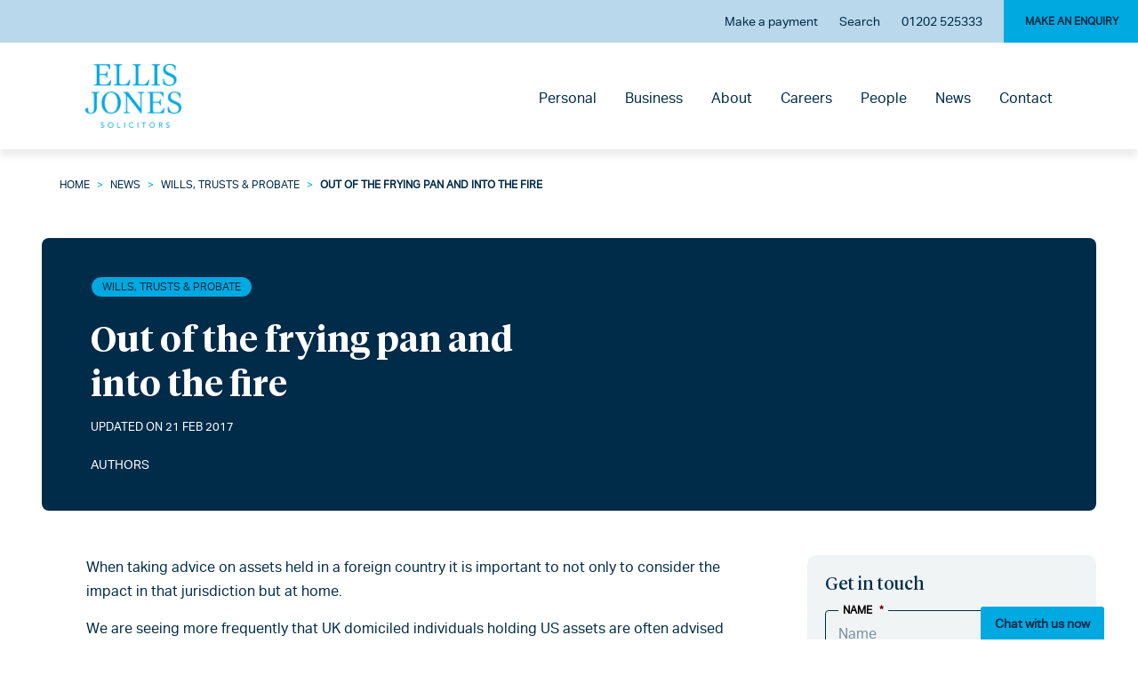

--- FILE ---
content_type: text/html; charset=UTF-8
request_url: https://www.ellisjones.co.uk/news/out-of-the-frying-pan-and-into-the-fire/
body_size: 55694
content:

<!doctype html>
<!--[if lt IE 9]><html class="no-js no-svg ie lt-ie9 lt-ie8 lt-ie7" lang="en-US"> <![endif]-->
<!--[if IE 9]><html class="no-js no-svg ie ie9 lt-ie9 lt-ie8" lang="en-US"> <![endif]-->
<!--[if gt IE 9]><!--><html class="no-js no-svg" lang="en-US"> <!--<![endif]-->
<head> <script type="text/javascript">
/* <![CDATA[ */
var gform;gform||(document.addEventListener("gform_main_scripts_loaded",function(){gform.scriptsLoaded=!0}),document.addEventListener("gform/theme/scripts_loaded",function(){gform.themeScriptsLoaded=!0}),window.addEventListener("DOMContentLoaded",function(){gform.domLoaded=!0}),gform={domLoaded:!1,scriptsLoaded:!1,themeScriptsLoaded:!1,isFormEditor:()=>"function"==typeof InitializeEditor,callIfLoaded:function(o){return!(!gform.domLoaded||!gform.scriptsLoaded||!gform.themeScriptsLoaded&&!gform.isFormEditor()||(gform.isFormEditor()&&console.warn("The use of gform.initializeOnLoaded() is deprecated in the form editor context and will be removed in Gravity Forms 3.1."),o(),0))},initializeOnLoaded:function(o){gform.callIfLoaded(o)||(document.addEventListener("gform_main_scripts_loaded",()=>{gform.scriptsLoaded=!0,gform.callIfLoaded(o)}),document.addEventListener("gform/theme/scripts_loaded",()=>{gform.themeScriptsLoaded=!0,gform.callIfLoaded(o)}),window.addEventListener("DOMContentLoaded",()=>{gform.domLoaded=!0,gform.callIfLoaded(o)}))},hooks:{action:{},filter:{}},addAction:function(o,r,e,t){gform.addHook("action",o,r,e,t)},addFilter:function(o,r,e,t){gform.addHook("filter",o,r,e,t)},doAction:function(o){gform.doHook("action",o,arguments)},applyFilters:function(o){return gform.doHook("filter",o,arguments)},removeAction:function(o,r){gform.removeHook("action",o,r)},removeFilter:function(o,r,e){gform.removeHook("filter",o,r,e)},addHook:function(o,r,e,t,n){null==gform.hooks[o][r]&&(gform.hooks[o][r]=[]);var d=gform.hooks[o][r];null==n&&(n=r+"_"+d.length),gform.hooks[o][r].push({tag:n,callable:e,priority:t=null==t?10:t})},doHook:function(r,o,e){var t;if(e=Array.prototype.slice.call(e,1),null!=gform.hooks[r][o]&&((o=gform.hooks[r][o]).sort(function(o,r){return o.priority-r.priority}),o.forEach(function(o){"function"!=typeof(t=o.callable)&&(t=window[t]),"action"==r?t.apply(null,e):e[0]=t.apply(null,e)})),"filter"==r)return e[0]},removeHook:function(o,r,t,n){var e;null!=gform.hooks[o][r]&&(e=(e=gform.hooks[o][r]).filter(function(o,r,e){return!!(null!=n&&n!=o.tag||null!=t&&t!=o.priority)}),gform.hooks[o][r]=e)}});
/* ]]> */
</script>
<meta charset="UTF-8" /><script>if(navigator.userAgent.match(/MSIE|Internet Explorer/i)||navigator.userAgent.match(/Trident\/7\..*?rv:11/i)){var href=document.location.href;if(!href.match(/[?&]nowprocket/)){if(href.indexOf("?")==-1){if(href.indexOf("#")==-1){document.location.href=href+"?nowprocket=1"}else{document.location.href=href.replace("#","?nowprocket=1#")}}else{if(href.indexOf("#")==-1){document.location.href=href+"&nowprocket=1"}else{document.location.href=href.replace("#","&nowprocket=1#")}}}}</script><script>(()=>{class RocketLazyLoadScripts{constructor(){this.v="2.0.4",this.userEvents=["keydown","keyup","mousedown","mouseup","mousemove","mouseover","mouseout","touchmove","touchstart","touchend","touchcancel","wheel","click","dblclick","input"],this.attributeEvents=["onblur","onclick","oncontextmenu","ondblclick","onfocus","onmousedown","onmouseenter","onmouseleave","onmousemove","onmouseout","onmouseover","onmouseup","onmousewheel","onscroll","onsubmit"]}async t(){this.i(),this.o(),/iP(ad|hone)/.test(navigator.userAgent)&&this.h(),this.u(),this.l(this),this.m(),this.k(this),this.p(this),this._(),await Promise.all([this.R(),this.L()]),this.lastBreath=Date.now(),this.S(this),this.P(),this.D(),this.O(),this.M(),await this.C(this.delayedScripts.normal),await this.C(this.delayedScripts.defer),await this.C(this.delayedScripts.async),await this.T(),await this.F(),await this.j(),await this.A(),window.dispatchEvent(new Event("rocket-allScriptsLoaded")),this.everythingLoaded=!0,this.lastTouchEnd&&await new Promise(t=>setTimeout(t,500-Date.now()+this.lastTouchEnd)),this.I(),this.H(),this.U(),this.W()}i(){this.CSPIssue=sessionStorage.getItem("rocketCSPIssue"),document.addEventListener("securitypolicyviolation",t=>{this.CSPIssue||"script-src-elem"!==t.violatedDirective||"data"!==t.blockedURI||(this.CSPIssue=!0,sessionStorage.setItem("rocketCSPIssue",!0))},{isRocket:!0})}o(){window.addEventListener("pageshow",t=>{this.persisted=t.persisted,this.realWindowLoadedFired=!0},{isRocket:!0}),window.addEventListener("pagehide",()=>{this.onFirstUserAction=null},{isRocket:!0})}h(){let t;function e(e){t=e}window.addEventListener("touchstart",e,{isRocket:!0}),window.addEventListener("touchend",function i(o){o.changedTouches[0]&&t.changedTouches[0]&&Math.abs(o.changedTouches[0].pageX-t.changedTouches[0].pageX)<10&&Math.abs(o.changedTouches[0].pageY-t.changedTouches[0].pageY)<10&&o.timeStamp-t.timeStamp<200&&(window.removeEventListener("touchstart",e,{isRocket:!0}),window.removeEventListener("touchend",i,{isRocket:!0}),"INPUT"===o.target.tagName&&"text"===o.target.type||(o.target.dispatchEvent(new TouchEvent("touchend",{target:o.target,bubbles:!0})),o.target.dispatchEvent(new MouseEvent("mouseover",{target:o.target,bubbles:!0})),o.target.dispatchEvent(new PointerEvent("click",{target:o.target,bubbles:!0,cancelable:!0,detail:1,clientX:o.changedTouches[0].clientX,clientY:o.changedTouches[0].clientY})),event.preventDefault()))},{isRocket:!0})}q(t){this.userActionTriggered||("mousemove"!==t.type||this.firstMousemoveIgnored?"keyup"===t.type||"mouseover"===t.type||"mouseout"===t.type||(this.userActionTriggered=!0,this.onFirstUserAction&&this.onFirstUserAction()):this.firstMousemoveIgnored=!0),"click"===t.type&&t.preventDefault(),t.stopPropagation(),t.stopImmediatePropagation(),"touchstart"===this.lastEvent&&"touchend"===t.type&&(this.lastTouchEnd=Date.now()),"click"===t.type&&(this.lastTouchEnd=0),this.lastEvent=t.type,t.composedPath&&t.composedPath()[0].getRootNode()instanceof ShadowRoot&&(t.rocketTarget=t.composedPath()[0]),this.savedUserEvents.push(t)}u(){this.savedUserEvents=[],this.userEventHandler=this.q.bind(this),this.userEvents.forEach(t=>window.addEventListener(t,this.userEventHandler,{passive:!1,isRocket:!0})),document.addEventListener("visibilitychange",this.userEventHandler,{isRocket:!0})}U(){this.userEvents.forEach(t=>window.removeEventListener(t,this.userEventHandler,{passive:!1,isRocket:!0})),document.removeEventListener("visibilitychange",this.userEventHandler,{isRocket:!0}),this.savedUserEvents.forEach(t=>{(t.rocketTarget||t.target).dispatchEvent(new window[t.constructor.name](t.type,t))})}m(){const t="return false",e=Array.from(this.attributeEvents,t=>"data-rocket-"+t),i="["+this.attributeEvents.join("],[")+"]",o="[data-rocket-"+this.attributeEvents.join("],[data-rocket-")+"]",s=(e,i,o)=>{o&&o!==t&&(e.setAttribute("data-rocket-"+i,o),e["rocket"+i]=new Function("event",o),e.setAttribute(i,t))};new MutationObserver(t=>{for(const n of t)"attributes"===n.type&&(n.attributeName.startsWith("data-rocket-")||this.everythingLoaded?n.attributeName.startsWith("data-rocket-")&&this.everythingLoaded&&this.N(n.target,n.attributeName.substring(12)):s(n.target,n.attributeName,n.target.getAttribute(n.attributeName))),"childList"===n.type&&n.addedNodes.forEach(t=>{if(t.nodeType===Node.ELEMENT_NODE)if(this.everythingLoaded)for(const i of[t,...t.querySelectorAll(o)])for(const t of i.getAttributeNames())e.includes(t)&&this.N(i,t.substring(12));else for(const e of[t,...t.querySelectorAll(i)])for(const t of e.getAttributeNames())this.attributeEvents.includes(t)&&s(e,t,e.getAttribute(t))})}).observe(document,{subtree:!0,childList:!0,attributeFilter:[...this.attributeEvents,...e]})}I(){this.attributeEvents.forEach(t=>{document.querySelectorAll("[data-rocket-"+t+"]").forEach(e=>{this.N(e,t)})})}N(t,e){const i=t.getAttribute("data-rocket-"+e);i&&(t.setAttribute(e,i),t.removeAttribute("data-rocket-"+e))}k(t){Object.defineProperty(HTMLElement.prototype,"onclick",{get(){return this.rocketonclick||null},set(e){this.rocketonclick=e,this.setAttribute(t.everythingLoaded?"onclick":"data-rocket-onclick","this.rocketonclick(event)")}})}S(t){function e(e,i){let o=e[i];e[i]=null,Object.defineProperty(e,i,{get:()=>o,set(s){t.everythingLoaded?o=s:e["rocket"+i]=o=s}})}e(document,"onreadystatechange"),e(window,"onload"),e(window,"onpageshow");try{Object.defineProperty(document,"readyState",{get:()=>t.rocketReadyState,set(e){t.rocketReadyState=e},configurable:!0}),document.readyState="loading"}catch(t){console.log("WPRocket DJE readyState conflict, bypassing")}}l(t){this.originalAddEventListener=EventTarget.prototype.addEventListener,this.originalRemoveEventListener=EventTarget.prototype.removeEventListener,this.savedEventListeners=[],EventTarget.prototype.addEventListener=function(e,i,o){o&&o.isRocket||!t.B(e,this)&&!t.userEvents.includes(e)||t.B(e,this)&&!t.userActionTriggered||e.startsWith("rocket-")||t.everythingLoaded?t.originalAddEventListener.call(this,e,i,o):(t.savedEventListeners.push({target:this,remove:!1,type:e,func:i,options:o}),"mouseenter"!==e&&"mouseleave"!==e||t.originalAddEventListener.call(this,e,t.savedUserEvents.push,o))},EventTarget.prototype.removeEventListener=function(e,i,o){o&&o.isRocket||!t.B(e,this)&&!t.userEvents.includes(e)||t.B(e,this)&&!t.userActionTriggered||e.startsWith("rocket-")||t.everythingLoaded?t.originalRemoveEventListener.call(this,e,i,o):t.savedEventListeners.push({target:this,remove:!0,type:e,func:i,options:o})}}J(t,e){this.savedEventListeners=this.savedEventListeners.filter(i=>{let o=i.type,s=i.target||window;return e!==o||t!==s||(this.B(o,s)&&(i.type="rocket-"+o),this.$(i),!1)})}H(){EventTarget.prototype.addEventListener=this.originalAddEventListener,EventTarget.prototype.removeEventListener=this.originalRemoveEventListener,this.savedEventListeners.forEach(t=>this.$(t))}$(t){t.remove?this.originalRemoveEventListener.call(t.target,t.type,t.func,t.options):this.originalAddEventListener.call(t.target,t.type,t.func,t.options)}p(t){let e;function i(e){return t.everythingLoaded?e:e.split(" ").map(t=>"load"===t||t.startsWith("load.")?"rocket-jquery-load":t).join(" ")}function o(o){function s(e){const s=o.fn[e];o.fn[e]=o.fn.init.prototype[e]=function(){return this[0]===window&&t.userActionTriggered&&("string"==typeof arguments[0]||arguments[0]instanceof String?arguments[0]=i(arguments[0]):"object"==typeof arguments[0]&&Object.keys(arguments[0]).forEach(t=>{const e=arguments[0][t];delete arguments[0][t],arguments[0][i(t)]=e})),s.apply(this,arguments),this}}if(o&&o.fn&&!t.allJQueries.includes(o)){const e={DOMContentLoaded:[],"rocket-DOMContentLoaded":[]};for(const t in e)document.addEventListener(t,()=>{e[t].forEach(t=>t())},{isRocket:!0});o.fn.ready=o.fn.init.prototype.ready=function(i){function s(){parseInt(o.fn.jquery)>2?setTimeout(()=>i.bind(document)(o)):i.bind(document)(o)}return"function"==typeof i&&(t.realDomReadyFired?!t.userActionTriggered||t.fauxDomReadyFired?s():e["rocket-DOMContentLoaded"].push(s):e.DOMContentLoaded.push(s)),o([])},s("on"),s("one"),s("off"),t.allJQueries.push(o)}e=o}t.allJQueries=[],o(window.jQuery),Object.defineProperty(window,"jQuery",{get:()=>e,set(t){o(t)}})}P(){const t=new Map;document.write=document.writeln=function(e){const i=document.currentScript,o=document.createRange(),s=i.parentElement;let n=t.get(i);void 0===n&&(n=i.nextSibling,t.set(i,n));const c=document.createDocumentFragment();o.setStart(c,0),c.appendChild(o.createContextualFragment(e)),s.insertBefore(c,n)}}async R(){return new Promise(t=>{this.userActionTriggered?t():this.onFirstUserAction=t})}async L(){return new Promise(t=>{document.addEventListener("DOMContentLoaded",()=>{this.realDomReadyFired=!0,t()},{isRocket:!0})})}async j(){return this.realWindowLoadedFired?Promise.resolve():new Promise(t=>{window.addEventListener("load",t,{isRocket:!0})})}M(){this.pendingScripts=[];this.scriptsMutationObserver=new MutationObserver(t=>{for(const e of t)e.addedNodes.forEach(t=>{"SCRIPT"!==t.tagName||t.noModule||t.isWPRocket||this.pendingScripts.push({script:t,promise:new Promise(e=>{const i=()=>{const i=this.pendingScripts.findIndex(e=>e.script===t);i>=0&&this.pendingScripts.splice(i,1),e()};t.addEventListener("load",i,{isRocket:!0}),t.addEventListener("error",i,{isRocket:!0}),setTimeout(i,1e3)})})})}),this.scriptsMutationObserver.observe(document,{childList:!0,subtree:!0})}async F(){await this.X(),this.pendingScripts.length?(await this.pendingScripts[0].promise,await this.F()):this.scriptsMutationObserver.disconnect()}D(){this.delayedScripts={normal:[],async:[],defer:[]},document.querySelectorAll("script[type$=rocketlazyloadscript]").forEach(t=>{t.hasAttribute("data-rocket-src")?t.hasAttribute("async")&&!1!==t.async?this.delayedScripts.async.push(t):t.hasAttribute("defer")&&!1!==t.defer||"module"===t.getAttribute("data-rocket-type")?this.delayedScripts.defer.push(t):this.delayedScripts.normal.push(t):this.delayedScripts.normal.push(t)})}async _(){await this.L();let t=[];document.querySelectorAll("script[type$=rocketlazyloadscript][data-rocket-src]").forEach(e=>{let i=e.getAttribute("data-rocket-src");if(i&&!i.startsWith("data:")){i.startsWith("//")&&(i=location.protocol+i);try{const o=new URL(i).origin;o!==location.origin&&t.push({src:o,crossOrigin:e.crossOrigin||"module"===e.getAttribute("data-rocket-type")})}catch(t){}}}),t=[...new Map(t.map(t=>[JSON.stringify(t),t])).values()],this.Y(t,"preconnect")}async G(t){if(await this.K(),!0!==t.noModule||!("noModule"in HTMLScriptElement.prototype))return new Promise(e=>{let i;function o(){(i||t).setAttribute("data-rocket-status","executed"),e()}try{if(navigator.userAgent.includes("Firefox/")||""===navigator.vendor||this.CSPIssue)i=document.createElement("script"),[...t.attributes].forEach(t=>{let e=t.nodeName;"type"!==e&&("data-rocket-type"===e&&(e="type"),"data-rocket-src"===e&&(e="src"),i.setAttribute(e,t.nodeValue))}),t.text&&(i.text=t.text),t.nonce&&(i.nonce=t.nonce),i.hasAttribute("src")?(i.addEventListener("load",o,{isRocket:!0}),i.addEventListener("error",()=>{i.setAttribute("data-rocket-status","failed-network"),e()},{isRocket:!0}),setTimeout(()=>{i.isConnected||e()},1)):(i.text=t.text,o()),i.isWPRocket=!0,t.parentNode.replaceChild(i,t);else{const i=t.getAttribute("data-rocket-type"),s=t.getAttribute("data-rocket-src");i?(t.type=i,t.removeAttribute("data-rocket-type")):t.removeAttribute("type"),t.addEventListener("load",o,{isRocket:!0}),t.addEventListener("error",i=>{this.CSPIssue&&i.target.src.startsWith("data:")?(console.log("WPRocket: CSP fallback activated"),t.removeAttribute("src"),this.G(t).then(e)):(t.setAttribute("data-rocket-status","failed-network"),e())},{isRocket:!0}),s?(t.fetchPriority="high",t.removeAttribute("data-rocket-src"),t.src=s):t.src="data:text/javascript;base64,"+window.btoa(unescape(encodeURIComponent(t.text)))}}catch(i){t.setAttribute("data-rocket-status","failed-transform"),e()}});t.setAttribute("data-rocket-status","skipped")}async C(t){const e=t.shift();return e?(e.isConnected&&await this.G(e),this.C(t)):Promise.resolve()}O(){this.Y([...this.delayedScripts.normal,...this.delayedScripts.defer,...this.delayedScripts.async],"preload")}Y(t,e){this.trash=this.trash||[];let i=!0;var o=document.createDocumentFragment();t.forEach(t=>{const s=t.getAttribute&&t.getAttribute("data-rocket-src")||t.src;if(s&&!s.startsWith("data:")){const n=document.createElement("link");n.href=s,n.rel=e,"preconnect"!==e&&(n.as="script",n.fetchPriority=i?"high":"low"),t.getAttribute&&"module"===t.getAttribute("data-rocket-type")&&(n.crossOrigin=!0),t.crossOrigin&&(n.crossOrigin=t.crossOrigin),t.integrity&&(n.integrity=t.integrity),t.nonce&&(n.nonce=t.nonce),o.appendChild(n),this.trash.push(n),i=!1}}),document.head.appendChild(o)}W(){this.trash.forEach(t=>t.remove())}async T(){try{document.readyState="interactive"}catch(t){}this.fauxDomReadyFired=!0;try{await this.K(),this.J(document,"readystatechange"),document.dispatchEvent(new Event("rocket-readystatechange")),await this.K(),document.rocketonreadystatechange&&document.rocketonreadystatechange(),await this.K(),this.J(document,"DOMContentLoaded"),document.dispatchEvent(new Event("rocket-DOMContentLoaded")),await this.K(),this.J(window,"DOMContentLoaded"),window.dispatchEvent(new Event("rocket-DOMContentLoaded"))}catch(t){console.error(t)}}async A(){try{document.readyState="complete"}catch(t){}try{await this.K(),this.J(document,"readystatechange"),document.dispatchEvent(new Event("rocket-readystatechange")),await this.K(),document.rocketonreadystatechange&&document.rocketonreadystatechange(),await this.K(),this.J(window,"load"),window.dispatchEvent(new Event("rocket-load")),await this.K(),window.rocketonload&&window.rocketonload(),await this.K(),this.allJQueries.forEach(t=>t(window).trigger("rocket-jquery-load")),await this.K(),this.J(window,"pageshow");const t=new Event("rocket-pageshow");t.persisted=this.persisted,window.dispatchEvent(t),await this.K(),window.rocketonpageshow&&window.rocketonpageshow({persisted:this.persisted})}catch(t){console.error(t)}}async K(){Date.now()-this.lastBreath>45&&(await this.X(),this.lastBreath=Date.now())}async X(){return document.hidden?new Promise(t=>setTimeout(t)):new Promise(t=>requestAnimationFrame(t))}B(t,e){return e===document&&"readystatechange"===t||(e===document&&"DOMContentLoaded"===t||(e===window&&"DOMContentLoaded"===t||(e===window&&"load"===t||e===window&&"pageshow"===t)))}static run(){(new RocketLazyLoadScripts).t()}}RocketLazyLoadScripts.run()})();</script>
    
        
    <meta http-equiv="X-UA-Compatible" content="IE=edge">
    <meta name="viewport" content="width=device-width, initial-scale=1">
    <link rel="author" href="https://www.ellisjones.co.uk/wp-content/themes/ellisjones/humans.txt" />
    <link rel="pingback" href="https://www.ellisjones.co.uk/xmlrpc.php" />
    <link rel="profile" href="http://gmpg.org/xfn/11">

    
    <meta name="SKYPE_TOOLBAR" content="SKYPE_TOOLBAR_PARSER_COMPATIBLE" />
            <link rel="icon" type="image/png" href="" />
    

    <script type="rocketlazyloadscript" async data-rocket-type="text/javascript" data-rocket-src="https://secure.leadforensics.com/js/87511.js"></script>
    <noscript><img alt="" src="https://secure.leadforensics.com/87511.png" style="display:none;" />
    </noscript>



            <script type="rocketlazyloadscript">
            function readCookie(name) {
                let match = document.cookie.match(new RegExp('(^|; )' + name + '=([^;]*)'));
                return match ? decodeURIComponent(match[2]) : null;
            }
            console.log('Wilson Cookie Consent: Loaded GTM snippet');
            
            window.dataLayer = window.dataLayer || [];
            function gtag(){ dataLayer.push(arguments); }
            let userConsent = readCookie('cookie_consent');
            if (userConsent === 'accepted') {
                gtag('consent','update',{
                    'ad_storage':'granted',
                    'analytics_storage':'granted',
                    'ad_user_data':'granted',
                    'ad_personalization':'granted'
                });
            } else {
                gtag('consent', 'default', {
                    'ad_storage': 'denied',
                    'analytics_storage': 'denied',
                    'ad_user_data': 'denied',
                    'ad_personalization': 'denied'
                });
            }
        </script>

        <script type="rocketlazyloadscript">
        (function(w,d,s,l,i){
            w[l] = w[l] || [];
            w[l].push({'gtm.start': new Date().getTime(), event:'gtm.js'});
            var f = d.getElementsByTagName(s)[0], j = d.createElement(s), dl = l != 'dataLayer' ? '&l='+l : '';
            j.async = true;
            j.src = 'https://www.googletagmanager.com/gtm.js?id='+i+dl;
            f.parentNode.insertBefore(j,f);
        })(window,document,'script','dataLayer','GTM-5ZHSCKG');
        </script>
    <meta name='robots' content='index, follow, max-image-preview:large, max-snippet:-1, max-video-preview:-1' />

	<!-- This site is optimized with the Yoast SEO Premium plugin v20.8 (Yoast SEO v26.6) - https://yoast.com/wordpress/plugins/seo/ -->
	<title>Out of the frying pan and into the fire</title>
<style id="wpr-usedcss">img:is([sizes=auto i],[sizes^="auto," i]){contain-intrinsic-size:3000px 1500px}img.emoji{display:inline!important;border:none!important;box-shadow:none!important;height:1em!important;width:1em!important;margin:0 .07em!important;vertical-align:-.1em!important;background:0 0!important;padding:0!important}:root{--wp--preset--aspect-ratio--square:1;--wp--preset--aspect-ratio--4-3:4/3;--wp--preset--aspect-ratio--3-4:3/4;--wp--preset--aspect-ratio--3-2:3/2;--wp--preset--aspect-ratio--2-3:2/3;--wp--preset--aspect-ratio--16-9:16/9;--wp--preset--aspect-ratio--9-16:9/16;--wp--preset--color--black:#000000;--wp--preset--color--cyan-bluish-gray:#abb8c3;--wp--preset--color--white:#ffffff;--wp--preset--color--pale-pink:#f78da7;--wp--preset--color--vivid-red:#cf2e2e;--wp--preset--color--luminous-vivid-orange:#ff6900;--wp--preset--color--luminous-vivid-amber:#fcb900;--wp--preset--color--light-green-cyan:#7bdcb5;--wp--preset--color--vivid-green-cyan:#00d084;--wp--preset--color--pale-cyan-blue:#8ed1fc;--wp--preset--color--vivid-cyan-blue:#0693e3;--wp--preset--color--vivid-purple:#9b51e0;--wp--preset--gradient--vivid-cyan-blue-to-vivid-purple:linear-gradient(135deg,rgba(6, 147, 227, 1) 0%,rgb(155, 81, 224) 100%);--wp--preset--gradient--light-green-cyan-to-vivid-green-cyan:linear-gradient(135deg,rgb(122, 220, 180) 0%,rgb(0, 208, 130) 100%);--wp--preset--gradient--luminous-vivid-amber-to-luminous-vivid-orange:linear-gradient(135deg,rgba(252, 185, 0, 1) 0%,rgba(255, 105, 0, 1) 100%);--wp--preset--gradient--luminous-vivid-orange-to-vivid-red:linear-gradient(135deg,rgba(255, 105, 0, 1) 0%,rgb(207, 46, 46) 100%);--wp--preset--gradient--very-light-gray-to-cyan-bluish-gray:linear-gradient(135deg,rgb(238, 238, 238) 0%,rgb(169, 184, 195) 100%);--wp--preset--gradient--cool-to-warm-spectrum:linear-gradient(135deg,rgb(74, 234, 220) 0%,rgb(151, 120, 209) 20%,rgb(207, 42, 186) 40%,rgb(238, 44, 130) 60%,rgb(251, 105, 98) 80%,rgb(254, 248, 76) 100%);--wp--preset--gradient--blush-light-purple:linear-gradient(135deg,rgb(255, 206, 236) 0%,rgb(152, 150, 240) 100%);--wp--preset--gradient--blush-bordeaux:linear-gradient(135deg,rgb(254, 205, 165) 0%,rgb(254, 45, 45) 50%,rgb(107, 0, 62) 100%);--wp--preset--gradient--luminous-dusk:linear-gradient(135deg,rgb(255, 203, 112) 0%,rgb(199, 81, 192) 50%,rgb(65, 88, 208) 100%);--wp--preset--gradient--pale-ocean:linear-gradient(135deg,rgb(255, 245, 203) 0%,rgb(182, 227, 212) 50%,rgb(51, 167, 181) 100%);--wp--preset--gradient--electric-grass:linear-gradient(135deg,rgb(202, 248, 128) 0%,rgb(113, 206, 126) 100%);--wp--preset--gradient--midnight:linear-gradient(135deg,rgb(2, 3, 129) 0%,rgb(40, 116, 252) 100%);--wp--preset--font-size--small:13px;--wp--preset--font-size--medium:20px;--wp--preset--font-size--large:36px;--wp--preset--font-size--x-large:42px;--wp--preset--spacing--20:0.44rem;--wp--preset--spacing--30:0.67rem;--wp--preset--spacing--40:1rem;--wp--preset--spacing--50:1.5rem;--wp--preset--spacing--60:2.25rem;--wp--preset--spacing--70:3.38rem;--wp--preset--spacing--80:5.06rem;--wp--preset--shadow--natural:6px 6px 9px rgba(0, 0, 0, .2);--wp--preset--shadow--deep:12px 12px 50px rgba(0, 0, 0, .4);--wp--preset--shadow--sharp:6px 6px 0px rgba(0, 0, 0, .2);--wp--preset--shadow--outlined:6px 6px 0px -3px rgba(255, 255, 255, 1),6px 6px rgba(0, 0, 0, 1);--wp--preset--shadow--crisp:6px 6px 0px rgba(0, 0, 0, 1)}:where(.is-layout-flex){gap:.5em}:where(.is-layout-grid){gap:.5em}:where(.wp-block-post-template.is-layout-flex){gap:1.25em}:where(.wp-block-post-template.is-layout-grid){gap:1.25em}:where(.wp-block-columns.is-layout-flex){gap:2em}:where(.wp-block-columns.is-layout-grid){gap:2em}:root :where(.wp-block-pullquote){font-size:1.5em;line-height:1.6}.slick-slider{position:relative;display:block;box-sizing:border-box;-webkit-touch-callout:none;-webkit-user-select:none;-moz-user-select:none;-ms-user-select:none;user-select:none;touch-action:pan-y;-webkit-tap-highlight-color:transparent}.slick-slider .slick-list{position:relative;overflow:hidden;display:block;margin:0;padding:0}.slick-slider .slick-list:focus{outline:0}.slick-slider .slick-list,.slick-slider .slick-track{transform:translateZ(0)}.slick-slider .slick-track{position:relative;left:0;top:0;display:flex;margin-left:auto;margin-right:auto}.slick-loading .slick-slider .slick-track{visibility:hidden}.slick-slide{height:100%;min-height:1px;display:none}[dir=rtl] .slick-slide{float:right}.slick-slide img{display:block}.slick-slide.slick-loading img{display:none}.slick-initialized .slick-slide{display:block}.slick-loading .slick-slide{visibility:hidden}.slick-vertical .slick-slide{display:block;height:auto;border:1px solid transparent}.slick-slider.slick-dotted{margin-bottom:50px}.slick-slider .slick-dots{position:absolute;bottom:-50px;padding:0;width:100%;text-align:center}.slick-slider .slick-dots li{display:inline-block;vertical-align:middle;list-style:none;line-height:0;padding-left:5px;padding-right:5px}.slick-slider .slick-dots li button{width:20px;height:20px;padding:0;border:2px solid #002b49;border-radius:100%;font-size:0;background-color:#00a9e0;transition:background-color .3s ease,opacity .3s ease}.slick-slider .slick-dots li button:focus,.slick-slider .slick-dots li button:hover{outline:0;cursor:pointer;background-color:#002b49;opacity:.8}.slick-slider .slick-dots li.slick-active button{background-color:#002b49}.slick-arrow{width:50px;height:50px;border:2px solid #00a9e0;position:absolute;top:70px;z-index:999;padding:0;display:flex;align-items:center;justify-content:center}.slick-arrow,.slick-arrow:before{font-size:0;background-color:transparent;box-shadow:none;transition:border .3s ease}.slick-arrow:before{content:"";width:8px;height:8px;border:2px solid #002b49;border-top:0;border-right:0;display:block}.slick-arrow.slick-hidden,.slick-arrow:after{display:none}.slick-arrow:focus,.slick-arrow:hover{outline:0;cursor:pointer;border-color:#002b49}.slick-arrow.slick-prev{left:-100px}.slick-arrow.slick-prev:before{border-top:0;border-right:0;transform:rotate(45deg) translate(2px,-1px)}.slick-arrow.slick-next{right:-97px}.slick-arrow.slick-next:before{transform:rotate(-135deg) translate(1px,-2px)}.slick-lightbox{position:fixed;top:0;left:0;z-index:999999;width:100%;height:100%;background:#000;transition:opacity .5s ease}.slick-lightbox .slick-loading .slick-list{background-color:transparent}.slick-lightbox .slick-prev{left:15px}.slick-lightbox .slick-next{right:15px}.slick-lightbox-hide{opacity:0}.slick-lightbox-hide-init{position:absolute;top:-9999px;opacity:0}.slick-lightbox-inner{position:fixed;top:0;left:0;width:100%;height:100%}.slick-lightbox-slick-item{text-align:center;overflow:hidden}.slick-lightbox-slick-item:before{content:"";display:inline-block;height:100%;vertical-align:middle;margin-right:-.25em}.slick-lightbox-slick-item-inner{display:inline-block;vertical-align:middle;max-width:90%;max-height:90%}.slick-lightbox-slick-img{margin:0 auto;display:block;max-width:90%;max-height:90%}.slick-lightbox-close{position:absolute;top:15px;right:15px;display:block;height:20px;width:20px;line-height:0;font-size:0;cursor:pointer;background:0 0;color:transparent;padding:0;border:none}.slick-lightbox-close:focus{outline:0}.slick-lightbox-close:before{font-family:slick;font-size:20px;line-height:1;color:#fff;opacity:.85;-webkit-font-smoothing:antialiased;-moz-osx-font-smoothing:grayscale;content:"×"}.slick-lightbox .slick-arrow{top:50%;transform:translateY(-50%);border:none;color:#fff;width:5%}.slick-lightbox .slick-arrow:before{border-color:#fff}.swing{-webkit-animation-name:swing;animation-name:swing;-webkit-animation-duration:1s;animation-duration:1s;-webkit-animation-fill-mode:both;animation-fill-mode:both;transform-origin:top center}@-webkit-keyframes swing{20%{transform:rotate(15deg)}40%{transform:rotate(-10deg)}60%{transform:rotate(5deg)}80%{transform:rotate(-5deg)}to{transform:rotate(0)}}@keyframes swing{20%{transform:rotate(15deg)}40%{transform:rotate(-10deg)}60%{transform:rotate(5deg)}80%{transform:rotate(-5deg)}to{transform:rotate(0)}}.fadeInUp{-webkit-animation-name:fadeInUp;animation-name:fadeInUp;-webkit-animation-duration:1s;animation-duration:1s;-webkit-animation-fill-mode:both;animation-fill-mode:both}@-webkit-keyframes fadeInUp{0%{opacity:0;transform:translate3d(0,20%,0)}to{opacity:1;transform:none;transform:translateZ(0)}}@keyframes fadeInUp{0%{opacity:0;transform:translate3d(0,20%,0)}to{opacity:1;transform:none;transform:translateZ(0)}}@font-face{font-family:aktiv-grotesk;src:url(https://www.ellisjones.co.uk/wp-content/themes/ellisjones/assets/font/AktivGrotesk-Regular.woff2) format("woff2"),url(https://www.ellisjones.co.uk/wp-content/themes/ellisjones/assets/font/AktivGrotesk-Regular.woff) format("woff"),url(https://www.ellisjones.co.uk/wp-content/themes/ellisjones/assets/font/AktivGrotesk-Regular.ttf) format("truetype"),url(https://www.ellisjones.co.uk/wp-content/themes/ellisjones/assets/font/AktivGrotesk-Regular.otf) format("opentype");font-weight:400;font-style:normal;font-display:swap}@font-face{font-family:aktiv-grotesk-medium;src:url(https://www.ellisjones.co.uk/wp-content/themes/ellisjones/assets/font/aktivgrotesk-medium-webfont.woff2) format("woff2"),url(https://www.ellisjones.co.uk/wp-content/themes/ellisjones/assets/font/aktivgrotesk-medium-webfont.woff) format("woff"),url(https://www.ellisjones.co.uk/wp-content/themes/ellisjones/assets/font/AktivGrotesk-Medium.otf) format("opentype");font-weight:400;font-style:normal;font-display:swap}@font-face{font-family:'Tiempos Headline';src:url(https://www.ellisjones.co.uk/wp-content/themes/ellisjones/assets/font/TiemposHeadline-Semibold.woff2) format("woff2"),url(https://www.ellisjones.co.uk/wp-content/themes/ellisjones/assets/font/TiemposHeadline-Semibold.woff) format("woff"),url(https://www.ellisjones.co.uk/wp-content/themes/ellisjones/assets/font/TiemposHeadline-Semibold.ttf) format("truetype");font-weight:600;font-style:normal;font-display:swap}@font-face{font-family:'Tiempos Headline';src:url(https://www.ellisjones.co.uk/wp-content/themes/ellisjones/assets/font/TiemposHeadline-Regular.woff2) format("woff2"),url(https://www.ellisjones.co.uk/wp-content/themes/ellisjones/assets/font/TiemposHeadline-Regular.woff) format("woff"),url(https://www.ellisjones.co.uk/wp-content/themes/ellisjones/assets/font/TiemposHeadline-Regular.ttf) format("truetype");font-weight:400;font-style:normal;font-display:swap}a,address,b,body,canvas,code,div,em,fieldset,footer,form,h1,h2,h3,h4,header,html,iframe,img,label,legend,li,menu,nav,object,p,section,span,strong,table,tbody,time,tr,ul,var,video{margin:0;padding:0;vertical-align:baseline;font-size:100%;background:0 0;border:0;outline:0;-webkit-font-smoothing:subpixel-antialiased;-webkit-tap-highlight-color:transparent}html{-ms-text-size-adjust:100%;-webkit-text-size-adjust:100%}body,html{height:100%}body{display:flex;flex-wrap:wrap;max-width:100%}*{box-sizing:border-box}footer,header,nav,section{display:block}video{display:inline-block}.container{width:100%;max-width:1118px;margin-left:auto;margin-right:auto;padding-left:15px;padding-right:15px}@media (min-width:768px) and (max-width:1199px){.container{padding-left:40px;padding-right:40px}}.container-fluid{width:100%;max-width:1442px;margin-left:auto;margin-right:auto;padding-right:62px;padding-left:62px}@media (max-width:1023px){.container-fluid{padding-left:40px;padding-right:40px}.main-header .bottom-header .container{padding:0 20px}}.row{display:flex;flex-wrap:wrap;margin-right:-15px;margin-left:-15px}[class*=cell-]{padding-left:15px;padding-right:15px;position:relative;width:100%}.d-flex{display:flex;flex-wrap:wrap}.d-flex img{align-self:center}.align-items-center{align-items:center}.justify-content-between{justify-content:space-between}.cell-12{width:100%}.d-block{display:block}@media (min-width:768px){.cell-md-6{width:50%}.cell-md-12{width:100%}.d-md-none{display:none}.headroom--pinned{transform:translateY(0)}}@media (min-width:1024px){.cell-lg-4{width:33.33333%}.cell-lg-6{width:50%}.cell-lg-8{width:66.66667%}}.mb-20{margin-bottom:20px}html{font-size:100%}body{min-height:100%;height:auto;color:#002b49;font-size:1rem;font-family:aktiv-grotesk,sans-serif;line-height:1.7;background-color:#fff}@media (-ms-high-contrast:none),screen and (-ms-high-contrast:active){body{height:100%}}h1{margin-bottom:.94rem;font-family:'Tiempos Headline',Arial,sans-serif;font-weight:600;line-height:1.1;color:#002b49}h1 a{color:inherit;text-decoration:none}.h2,h2{margin-bottom:.94rem;font-family:'Tiempos Headline',Arial,sans-serif;font-weight:600;line-height:1.1;color:#002b49}.h2 a,h2 a{color:inherit;text-decoration:none}.h3,h3{margin-bottom:.94rem;font-family:'Tiempos Headline',Arial,sans-serif;font-weight:600;line-height:1.1;color:#002b49}.h3 a,h3 a{color:inherit;text-decoration:none}.h4,h4{margin-bottom:.94rem;font-family:'Tiempos Headline',Arial,sans-serif;font-weight:600;line-height:1.1;color:#002b49}.h4 a,h4 a{color:inherit;text-decoration:none}.h5{margin-bottom:.94rem;font-family:'Tiempos Headline',Arial,sans-serif;font-weight:600;line-height:1.1;color:#002b49}.h5 a{color:inherit;text-decoration:none}.h6{margin-bottom:.94rem;font-family:'Tiempos Headline',Arial,sans-serif;font-weight:600;line-height:1.1;color:#002b49}.h6 a{color:inherit;text-decoration:none}h1{font-size:3rem}@media (max-width:767px){.container-fluid{padding-left:15px;padding-right:15px}h1{font-size:2rem}}.h2,h2{font-size:2.5rem;line-height:50px}@media (max-width:767px){.h2,h2{font-size:1.66667rem}}.h3,h3{font-size:2rem}@media (max-width:767px){.h3,h3{font-size:1.66667rem}.h4,h4{font-size:1.5rem}}.h4,h4{font-size:1.5rem}.h5{font-size:1.25rem}@media (max-width:767px){.h5{font-size:1.13636rem}}.h6{font-size:1.13rem}@media (max-width:767px){.h6{font-size:1.02727rem}}p{margin-bottom:15px}p:last-child{margin-bottom:0}ul{padding-left:20px;margin-bottom:15px}ul ul{margin-bottom:0}ul li{padding-top:6px;padding-bottom:6px}ul li:last-child{padding-bottom:0}img{max-width:100%;border:none}img,img[src$=".svg"]{display:inline-block;height:auto;vertical-align:top}img[src$=".svg"]{width:100%}picture{display:inline-block;vertical-align:top}.no-underline{text-decoration:none!important}a{color:#002b49;transition:background-color .3s ease 0s,color .3s ease 0s}a:focus,a:hover{color:#00a9e0;text-decoration:underline;outline:0}table{border-spacing:0;border-collapse:collapse}.btn,button,input[type=button],input[type=submit]{display:inline-block;padding:15px 22px 15px 24px;vertical-align:top;color:#002b49;font-size:.75rem;line-height:1.5;text-align:center;text-decoration:none;border:none;border-radius:0;background-color:#00a9e0;transition:background-color .3s ease 0s,color .3s ease 0s;text-transform:uppercase;font-weight:700;position:relative;overflow:hidden;transition:color .3s;z-index:2}.btn:after,button:after,input[type=button]:after,input[type=submit]:after{content:"";position:absolute;z-index:-1;transition:width .3s,opacity .3s;width:0;height:530px;top:50%;left:50%;opacity:0;transform:translate(-50%,-50%) rotate(45deg);transform:translate3d(-50%,-50%,0) rotate(45deg);-webkit-backface-visibility:hidden;backface-visibility:hidden;background-color:#002b49}.btn:focus,.btn:hover,button:focus,button:hover,input:focus[type=button],input:focus[type=submit],input:hover[type=button],input:hover[type=submit]{cursor:pointer;color:#fff;text-decoration:none}.btn:focus:after,.btn:hover:after,button:focus:after,button:hover:after,input[type=button]:focus:after,input[type=button]:hover:after,input[type=submit]:focus:after,input[type=submit]:hover:after{width:110%;opacity:1}.btn-arrow{padding:12px 35px;position:relative}.btn-arrow>span{position:relative;right:0;transition:all .3s ease}.btn-arrow:before{content:"";background:var(--wpr-bg-3cd7bd60-a9eb-4932-b1a4-b989d03b311b) no-repeat;width:24px;height:12px;display:block;float:right;margin-left:15px;margin-top:2px}.btn-arrow:focus:before,.btn-arrow:hover:before{background:var(--wpr-bg-3222d143-81c0-496e-9583-df67364f006f) no-repeat;-webkit-animation:.4s cubic-bezier(.77,0,.175,1) animate-arrow-right;animation:.4s cubic-bezier(.77,0,.175,1) animate-arrow-right}.btn-arrow:focus>span,.btn-arrow:hover>span{right:10px}.btn-arrow.trans-arrow{background:0 0;border:1px solid;border-radius:6px}.btn-arrow.trans-arrow:before{top:15px;background:var(--wpr-bg-afaeec47-c025-4dd4-b3f0-566a245215ff) no-repeat}.btn-arrow.trans-arrow:after{display:none}.btn-arrow.trans-arrow:hover{border-color:#002b49;color:#002b49}button,input[type=button],input[type=submit]{-webkit-appearance:button}#designstudio-button #transparent-button:hover:after{display:none}@-webkit-keyframes animate-arrow-right{0%{transform:translate(0) scale(1);transform:translateZ(0) scale(1);opacity:1}50%{transform:translate(10px) scaleX(1.3);transform:translate3d(10px,0,0) scaleX(1.3);opacity:0}51%{transform:translate(-10px) scaleX(1.3);transform:translate3d(-10px,0,0) scaleX(1.3);opacity:0}to{transform:translate(0) scale(1);transform:translateZ(0) scale(1);opacity:1}}@keyframes animate-arrow-right{0%{transform:translate(0) scale(1);transform:translateZ(0) scale(1);opacity:1}50%{transform:translate(10px) scaleX(1.3);transform:translate3d(10px,0,0) scaleX(1.3);opacity:0}51%{transform:translate(-10px) scaleX(1.3);transform:translate3d(-10px,0,0) scaleX(1.3);opacity:0}to{transform:translate(0) scale(1);transform:translateZ(0) scale(1);opacity:1}}form label{display:block;margin-bottom:10px;line-height:1.5;font-weight:400;font-size:.88rem;color:#000}button,form label,input,select,textarea{font-family:aktiv-grotesk,sans-serif}input[type=button],input[type=email],input[type=password],input[type=search],input[type=submit],input[type=tel],input[type=text],input[type=url],textarea{-webkit-appearance:none;outline:0}input[type=button]::-webkit-input-placeholder,input[type=email]::-webkit-input-placeholder,input[type=password]::-webkit-input-placeholder,input[type=search]::-webkit-input-placeholder,input[type=submit]::-webkit-input-placeholder,input[type=tel]::-webkit-input-placeholder,input[type=text]::-webkit-input-placeholder,input[type=url]::-webkit-input-placeholder,textarea::-webkit-input-placeholder{color:rgba(0,43,73,.5)}input[type=button]:-moz-placeholder,input[type=button]::-moz-placeholder,input[type=email]:-moz-placeholder,input[type=email]::-moz-placeholder,input[type=password]:-moz-placeholder,input[type=password]::-moz-placeholder,input[type=search]:-moz-placeholder,input[type=search]::-moz-placeholder,input[type=submit]:-moz-placeholder,input[type=submit]::-moz-placeholder,input[type=tel]:-moz-placeholder,input[type=tel]::-moz-placeholder,input[type=text]:-moz-placeholder,input[type=text]::-moz-placeholder,input[type=url]:-moz-placeholder,input[type=url]::-moz-placeholder,textarea:-moz-placeholder,textarea::-moz-placeholder{color:rgba(0,43,73,.5)}input[type=button]:-ms-input-placeholder,input[type=email]:-ms-input-placeholder,input[type=password]:-ms-input-placeholder,input[type=search]:-ms-input-placeholder,input[type=submit]:-ms-input-placeholder,input[type=tel]:-ms-input-placeholder,input[type=text]:-ms-input-placeholder,input[type=url]:-ms-input-placeholder,textarea:-ms-input-placeholder{color:rgba(0,43,73,.5)}input[type=email],input[type=number],input[type=password],input[type=search],input[type=tel],input[type=text],input[type=url],select,textarea{width:100%;height:40px;padding:0 10px;color:#002b49;font-size:1rem;font-weight:400;border:2px solid #bad8eb;border-radius:0;background:#bad8eb}input[type=email]:focus,input[type=number]:focus,input[type=password]:focus,input[type=search]:focus,input[type=tel]:focus,input[type=text]:focus,input[type=url]:focus,select:focus,textarea:focus{border:2px solid #fff;outline:0}textarea{display:block;height:150px;padding:10px 15px;resize:none;overflow:auto}select{-webkit-appearance:none;padding-right:1.875em;background-image:var(--wpr-bg-dce95105-c8fb-4983-a517-ea5741a4b096);background-size:14px 7px;background-position:right 1em center;background-repeat:no-repeat}select:focus{outline:0}select::-ms-expand{display:none}input[type=search]::-webkit-search-cancel-button,input[type=search]::-webkit-search-decoration{-webkit-appearance:none}input:-webkit-autofill,input:-webkit-autofill:active,input:-webkit-autofill:focus,input:-webkit-autofill:hover,select:-webkit-autofill,select:-webkit-autofill:focus,select:-webkit-autofill:hover,textarea:-webkit-autofill,textarea:-webkit-autofill:focus,textarea:-webkit-autofill:hover{-webkit-transition:background-color 5000s ease-in-out;transition:background-color 5000s ease-in-out 0s}.checkbox input[type=checkbox]{display:none;width:auto;height:auto;margin-bottom:0;padding:0;cursor:pointer}.checkbox input[type=checkbox]:checked+label:after{content:"";position:absolute;top:4px;left:7px;display:block;width:5px;height:10px;border:solid #002b49;border-width:0 2px 2px 0;transform:rotate(42deg)}.checkbox label,.checkbox label:before{position:relative;cursor:pointer}.checkbox label:before{content:"";display:inline-block;vertical-align:middle;margin-right:8px;padding:8px;background-color:transparent;border:2px solid #002b49;-webkit-appearance:none}.hamburger{padding:0;margin:0;height:30px;width:30px;text-align:center;background-color:transparent}.hamburger:after{display:none}.hamburger:focus,.hamburger:hover{background-color:transparent;outline:0}.hamburger:not(.close){position:absolute;top:25px;right:20px;z-index:999}.hamburger .line{width:24px;height:2px;background-color:#3c3c3b;display:block;margin:6px auto;transition:all .4s ease-in}.hamburger:hover{cursor:pointer}.hamburger.is-active .line:first-child{transform:rotate(45deg);position:absolute;left:0;top:5px}.hamburger.is-active .line:nth-child(2){opacity:0;visibility:hidden;position:absolute;transition:none}.hamburger.is-active .line:nth-child(3){transform:rotate(-45deg);position:absolute;left:0;top:5px}#menu{position:fixed;top:82px;left:-100%;bottom:0;width:100%;height:100%;background-color:#f0f4f5;max-width:100%;transition:all .3s ease-in-out;z-index:999;overflow-x:hidden;overflow-y:auto}#mobilenav.is-open #menu{left:0}#mobilenav li,#mobilenav ul{padding:0;margin:0;list-style:none;transition:0;position:relative}#mobilenav .caret{display:block;width:36px;height:calc(100% - 2px);position:absolute;top:10px;right:0;cursor:pointer}#mobilenav .caret:after{content:"";background:var(--wpr-bg-4004d120-3462-4c84-8c89-e9c2afebe539);display:block;position:absolute;height:12px;width:24px;top:18px;left:8px}#mobilenav .caret:not(.trigger-caret){pointer-events:none}#mobilenav ul a{display:block;padding:20px 0;cursor:pointer;z-index:2;font-size:16px;text-decoration:none;color:#002b49;background:#f0f4f5;border-bottom:2px solid #fff;transition:none}#mobilenav.has-sub>a{padding-right:40px}#mobilenav li li a{text-decoration:none;margin:0 36px;padding:10px 0}#mobilenav .nav-backdrop{position:fixed;height:100%;width:100%;background:rgba(0,0,0,.8);z-index:-1;opacity:0;visibility:hidden;transition:all .5s ease-in}#mobilenav.is-open .nav-backdrop{opacity:1;z-index:999;visibility:visible}#mobilenav .menu-outer{padding-bottom:60px;overflow:hidden;overflow-y:auto;max-height:100%}#wrapper.nav_is_visible{transform:translateX(300px)}#mobilenav .slide-menu{background-color:#f0f4f5;position:fixed;top:80px;right:-100%;width:100%;height:calc(100vh - 120px);transition:all .5s ease;z-index:0;transform:translateX(150%);overflow-y:auto;padding-bottom:80px}#mobilenav .slide-menu.sub-open{transform:translateX(0);opacity:1;z-index:9;visibility:visible;right:0}#mobilenav .slide-menu .submenu-header{position:relative}#mobilenav .slide-menu .submenu-header a{padding:10px 0;min-height:45px;border-bottom:1px solid #fff;position:relative;cursor:pointer;text-align:left;font-family:'Tiempos Headline',Arial,sans-serif;font-size:1.5rem;margin:0 36px;width:auto;display:inline-block}#mobilenav .slide-menu .submenu-header .back-caret{background:var(--wpr-bg-1ca290cd-7641-4b9a-b3c9-7aea12ecaa8a) 50% no-repeat;transform:rotate(-180deg);display:block;position:absolute;height:100%;width:48px;top:0;right:28px;margin-top:0;z-index:3;cursor:pointer}#mobilenav .main-ul{padding:10px 36px 0;height:calc(100vh - 150px)}#mobilenav .contact-menu-sq .img-part{overflow:hidden}#mobilenav .contact-menu-sq .img-part img{width:100%!important;height:100%!important}.main-header{width:100%;height:auto}.main-header .top-header{display:flex;align-items:center;justify-content:flex-end;background:#bad8eb}.main-header .top-header a{color:#002b49;text-decoration:none;font-size:.88rem;margin-right:24px}.main-header .bottom-header{padding:24px 0;background:#fff;position:relative;box-shadow:0 8px 7px 0 rgba(0,0,0,.07)}.main-header .bottom-header .logo{display:block}.main-header .bottom-header .logo img{display:block;width:auto;height:72px}@media (max-width:767px){.main-header{position:fixed;z-index:9}.main-header .top-header{display:none}.main-header .bottom-header .logo .logo-static{display:none!important}}.main-header .bottom-header .logo .logo-fix{display:none;height:45px}@media (max-width:1199px){.main-header .bottom-header .logo .logo-fix{height:35px}}.main-header .bottom-header .navigation{margin-top:5px}@media (max-width:767px){.main-header .bottom-header .logo .logo-fix{display:block!important;height:34px}.main-header .bottom-header .navigation{display:none!important}}.main-header .bottom-header .navigation ul{margin:0;padding:0}.main-header .bottom-header .navigation ul li{margin:0 0 0 32px;padding:0;list-style:none}.main-header .bottom-header .navigation ul li a{text-decoration:none;padding-bottom:50px;position:relative}.main-header .bottom-header .navigation ul li a:before{content:"";width:0;height:3px;position:absolute;left:0;right:0;bottom:1px;background:#00a9e0}.main-header .bottom-header .navigation ul li .menu_content_wrap{opacity:0;visibility:hidden;position:absolute;top:150%;left:0;width:100%;padding:48px 112px 56px 64px;background-color:#f0f4f5;z-index:1;display:flex;transition:all .5s ease;justify-content:space-evenly;z-index:999}.main-header .bottom-header .navigation ul li .menu_content_wrap ul,.main-header .bottom-header .navigation ul li .menu_content_wrap ul li{margin:0;padding:0}.main-header .bottom-header .navigation ul li .menu_content_wrap ul li a:before{display:none}.main-header .bottom-header .navigation ul li .menu_content_wrap .menu_content_left{max-width:528px;margin-right:144px}@media (max-width:1199px){.main-header .bottom-header .navigation ul li .menu_content_wrap{padding:40px}.main-header .bottom-header .navigation ul li .menu_content_wrap .menu_content_left{max-width:350px;margin-right:50px}}@media (max-width:1023px){.main-header .bottom-header .navigation{margin-top:0}.main-header .bottom-header .navigation ul li .menu_content_wrap .menu_content_left{max-width:250px;margin-right:40px}}.main-header .bottom-header .navigation ul li .menu_content_wrap .menu_content_right .nav-drop{display:flex;flex-wrap:wrap;max-width:600px}.main-header .bottom-header .navigation ul li .menu_content_wrap .menu_content_right .nav-drop .nav-drop-item{display:flex;align-items:center;width:50%;margin-bottom:16px}.main-header .bottom-header .navigation ul li .menu_content_wrap .menu_content_right .nav-drop .nav-drop-item a{padding-bottom:0}.main-header .bottom-header .navigation ul li .menu_content_wrap .menu_content_right .img-part{width:48px;height:48px;border-radius:100%;background:#fff;display:flex;align-items:center;justify-content:center;margin-right:16px}.main-header .bottom-header .navigation ul li .menu_content_wrap .menu_content_right .img-part img{height:27px;width:27px}.main-header .bottom-header .navigation ul li:hover .menu_content_wrap{opacity:1;visibility:visible;top:100%;transition:all .5s ease}.main-header .bottom-header .navigation ul li:hover a:before{width:100%}.main-header .bottom-header .navigation ul li.contact-menu-sq .img-part{width:80px!important;height:80px!important;overflow:hidden}.main-header .bottom-header .navigation ul li.contact-menu-sq .img-part img{width:100%!important;height:110%!important}.main-header .bottom-header .navigation ul li:hover>a{color:#002b49}.main-header .bottom-header.header-sticky{position:fixed;width:100%;top:0;left:0;right:0;margin:0 auto;z-index:999999;box-shadow:0 8px 7px 0 rgba(0,0,0,.07);transition:all .5s ease 0s;-webkit-transition:.5s}.main-header .bottom-header.header-sticky .logo-static{display:none!important}.main-header .bottom-header.header-sticky .logo-fix{display:block}.main-header .bottom-header.header-sticky .navigation ul li a{padding-bottom:35px}.main-header .bottom-header.header-sticky.slideDown{top:48px}.search-btn{cursor:pointer}.popup-part-block{display:flex;opacity:0;visibility:hidden;width:100%;height:100vh;position:fixed;z-index:999;background:#bad8eb;top:0;left:0;right:0;bottom:-100%;align-items:center;justify-content:center;z-index:99999999;transition:all .5s ease}.popup-part-block.show{opacity:1;visibility:visible;display:flex;bottom:0;transition:all .5s ease}.popup-part-block .close-btn{display:flex;align-items:center;position:absolute;top:40px;right:40px;cursor:pointer}.popup-part-block .close-btn span{margin-right:16px;display:block;text-transform:uppercase;font-weight:700;font-size:.75rem}.popup-part-block .close-btn .close-img{width:48px;height:48px;border:2px solid #00a9e0;display:flex;align-items:center;justify-content:center}.popup-part-block .close-btn .close-img img{width:12px;height:12px}.popup-part-block .search-form{max-width:640px;width:100%;margin:0 auto;text-align:center}.popup-part-block .search-form input[type=text]{margin-bottom:40px;border-bottom:2px solid #fff;text-align:center;font-size:32px;font-family:'Tiempos Headline',Arial,sans-serif;padding-bottom:10px;height:auto}.popup-part-block .search-form input[type=text]:focus{border:0;border-bottom:2px solid #fff}.search-form input[type=text]::-webkit-input-placeholder{opacity:1!important;color:#002b49}.search-form input[type=text]:-moz-placeholder,.search-form input[type=text]::-moz-placeholder{opacity:1!important;color:#002b49}.search-form input[type=text]:-ms-input-placeholder{opacity:1!important;color:#002b49}.mobile-phone{display:none}@media (max-width:767px){.main-header .bottom-header.header-sticky.slideDown{top:0}.popup-part-block .close-btn{top:20px;right:20px}.popup-part-block .search-form{max-width:100%;margin:0 10px}.popup-part-block .search-form input[type=text]{font-size:1rem}.m-center-logo{justify-content:center}.mobile-phone{width:24px;display:inline-block;position:absolute;top:29px;left:24px}}.slide-menu .img-part{width:48px;height:48px;border-radius:100%;background:#fff;display:flex;align-items:center;justify-content:center;margin-right:16px}.slide-menu .img-part img{height:27px;width:27px}.slide-menu a{display:flex!important;align-items:center}.enquiry-popup{background:rgba(0,0,0,.5)!important}.enquiry-popup .gform_title{text-align:center;font-weight:600!important;margin-bottom:20px!important;font-size:1.75rem}.enquiry-popup .gform_required_legend{display:none!important}.enquiry-popup .row{margin-bottom:15px}.enquiry-popup label{text-transform:inherit;margin-bottom:5px;color:#002b49;font-weight:400}.search-btn-wrap{position:relative;display:flex;align-items:center;justify-content:center;max-width:140px;margin:0 auto}.search-btn-wrap:before{content:"";background:var(--wpr-bg-108d318b-bf12-467e-abf4-7f38da1eab6a) no-repeat;width:24px;height:12px;display:block;position:absolute;right:25px;top:50%;z-index:222;pointer-events:none;margin-top:-7px}.search-btn-wrap .btn,.search-btn-wrap button,.search-btn-wrap input[type=button],.search-btn-wrap input[type=submit]{padding-right:50px}input:focus::-webkit-input-placeholder{color:transparent!important}input:focus:-moz-placeholder,input:focus::-moz-placeholder{color:transparent!important}input:focus:-ms-input-placeholder{color:transparent!important}.headroom--pinned{display:block}.headroom--unpinned{display:none}@media (min-width:768px){.headroom--unpinned{transform:translateY(-100%)}.animated{-webkit-animation-duration:.5s;animation-duration:.5s;-webkit-animation-fill-mode:both;animation-fill-mode:both;will-change:transform,opacity}}@-webkit-keyframes slideDown{0%{-webkit-transform:translateY(-100%)}to{-webkit-transform:translateY(0)}}@keyframes slideDown{0%{transform:translateY(-100%)}to{transform:translateY(0)}}.animated.slideDown{-webkit-animation-name:slideDown;animation-name:slideDown}@-webkit-keyframes slideUp{0%{-webkit-transform:translateY(0)}to{-webkit-transform:translateY(-100%)}}@keyframes slideUp{0%{transform:translateY(0)}to{transform:translateY(-100%)}}.animated.slideUp{-webkit-animation-name:slideUp;animation-name:slideUp}.d-menu-none{display:none}.main-header .top-header.slideDown{width:100%;position:fixed;top:0;z-index:99}.main-header .top-header.sticky{position:static}.name_first label,.name_last label{display:none!important}.main-footer{width:100%;height:auto;background:#bad8eb;line-height:normal}.main-footer a,.main-footer p{font-size:.88rem}.main-footer a{text-decoration:none}.main-footer li,.main-footer ul{margin:0;padding:0}.main-footer li{list-style:none}.main-footer .top-footer{padding:84px 0 0}.main-footer .top-footer .h4{margin-bottom:13px}.main-footer .top-footer .border-bottom{padding-bottom:45px;border-bottom:2px solid #fff}.main-footer .top-footer .left-block{margin-left:2px}@media (max-width:1023px){.main-footer .top-footer .left-block{margin-bottom:40px}.main-footer .top-footer .right-block{justify-content:space-between}}.main-footer .top-footer .left-block p{margin-bottom:24px;max-width:350px}@media (max-width:767px){.d-menu-none{display:block}.main-footer .top-footer .border-bottom{padding-bottom:3px;border:0}.main-footer .top-footer{padding:70px 0 0}.main-footer .top-footer .left-block{margin-left:0;text-align:center;padding-bottom:62px;margin-bottom:0}.main-footer .top-footer .left-block .h4{font-size:1.6rem;margin-bottom:22px}.main-footer .top-footer .left-block p{font-size:1rem;line-height:1.63;max-width:100%}}.main-footer .top-footer .left-block span{display:block;margin-bottom:8px}.main-footer .top-footer .right-block{margin-top:-2px;margin-left:2px;display:flex}.main-footer .top-footer .right-block .block{width:50%}.main-footer .top-footer .right-block li{margin-bottom:8px}.main-footer .top-footer .right-block li a{font-size:.88rem}.main-footer .top-footer .right-block li:first-child{font-family:'Tiempos Headline',Arial,sans-serif;font-weight:600;margin-bottom:15px}.main-footer .top-footer .right-block li:first-child a{font-size:1.25rem}.bottom-footer-section{padding-top:60px;padding-bottom:82px}@media (max-width:1023px){.bottom-footer-section .right-side-bottom{padding-top:40px}}.bottom-footer-section address{font-style:normal;font-size:.88rem}@media (max-width:767px){.main-footer .top-footer .right-block{border-bottom:2px solid #fff;margin:0 0 59px;flex-direction:column;text-align:center}.main-footer .top-footer .right-block .block{width:100%;margin-bottom:46px}.bottom-footer-section{text-align:center;padding:59px 20px 40px;border-top:2px solid #fff}.bottom-footer-section .right-side-bottom{margin-top:0;margin-bottom:0;padding-top:60px;border-top:2px solid #fff}.bottom-footer-section address{padding:0 60px;line-height:1.4}.bottom-footer{display:none}}.bottom-footer-section .right-side-bottom p{line-height:1.4}.bottom-footer{background:#001d30;padding:57px 0 56px 14px}.bottom-footer .container-fluid{display:flex;align-items:center;justify-content:space-around}.cookie-banner{position:fixed;bottom:0;left:0;width:100%;background:#002b49;z-index:100;color:#fff;padding:1.5em;display:flex;justify-content:space-between;align-items:center;flex-wrap:wrap}.cookie-banner a{color:#fff;text-decoration:underline}.cookie-banner>div{margin-top:5px;margin-bottom:5px}.cookie-banner button:first-of-type{background:0 0;color:#fff}.cookie-banner button:last-of-type:hover{color:#002b49}.cookie-banner button:last-of-type:after{background-color:#fff}.sub-menu-design{max-width:600px;padding-top:25px;display:flex;flex-wrap:wrap}.sub-menu-design ul{margin:0;padding:0;width:50%}.sub-menu-design ul li{padding:0 10px 10px 0}#mobile-enquiry-btn{display:none;flex-direction:row;align-items:center;justify-content:center;font-size:.85rem;height:50px;width:auto;background:#00a9e0;color:#002b49;position:fixed;bottom:0;right:calc(137px + 6%);z-index:10;text-transform:none;border-top-left-radius:3px;border-top-right-radius:3px;padding:0 16px 12px}#mobile-enquiry-btn:hover{color:#fff}#live-chat-btn{display:inline-flex;flex-direction:row;align-items:center;justify-content:center;font-size:.85rem;height:37px;width:auto;padding:0 16px;background:#00a9e0;color:#002b49;position:fixed;bottom:0;right:3%;z-index:10;text-transform:none;border-top-left-radius:3px;border-top-right-radius:3px}#live-chat-btn:hover{color:#fff}@media (max-width:767px){.left-contact-section a{font-size:1rem}.sub-menu-design ul{width:100%}.sub-menu-design ul:first-of-type{margin-bottom:2rem}.sub-menu-design ul li{width:100%;padding:0 0 5px}#mobile-enquiry-btn{display:inline-flex}#live-chat-btn{height:50px;padding-bottom:12px}}#designstudio-button{display:none!important}.wrapper{position:relative;display:flex;flex-wrap:wrap;justify-content:space-between;align-content:space-between;min-height:100%;background-color:#fff}.main-container,.wrapper{width:100%}.slick-dots li{padding:0 5px}.our-experts-view ul{padding:0;display:flex;flex-wrap:wrap;max-width:100%;margin:0 auto}.our-experts-view ul li{list-style:none;font-size:1.5rem;font-family:'Tiempos Headline',Arial,sans-serif;font-weight:600;margin:0 36px 0 0;width:47%;padding:0;position:relative}.our-experts-view ul li a{text-decoration:none;padding:12px 30px 12px 0;display:block;border-bottom:2px solid #fff;position:relative}.our-experts-view ul li a:before{content:"";background:var(--wpr-bg-93f5a274-61c6-4d73-aa73-1138ea354344) no-repeat;width:24px;height:12px;display:block;position:absolute;top:26px;right:-4px}.our-experts-view ul li:nth-child(2n){margin-right:0}@media (max-width:1023px){.our-experts-view ul li{width:100%;margin:0}.our-experts-view ul li:nth-child(2n){margin:0}}.our-experts-view ul li:first-child a:first-child,.our-experts-view ul li:nth-child(2) a{border-top:2px solid #fff}.top-spacing{padding-top:76px}#go-to-top{position:fixed;bottom:50px;right:30px;width:48px;height:48px;display:none;background-size:14px!important;background-repeat:no-repeat!important;background:#002b49;transition:all .3s ease;background-position:50%;background-image:url(https://www.ellisjones.co.uk/wp-content/themes/ellisjones/assets/images/white-down-arrow.svg);transform:rotate(-180deg);z-index:99}@media (max-width:767px){.top-spacing{padding-top:60px}#go-to-top{right:15px;bottom:50px}}.main-breadcrumbs{text-align:center;padding:20px 0 30px}.main-breadcrumbs span{text-transform:uppercase;font-size:.75rem;color:#00a9e0}.main-breadcrumbs span.breadcrumb_last{font-weight:700;margin-left:5px;color:#002b49}.main-breadcrumbs a{text-decoration:none;margin:0 5px}.sticky .blank-div{height:93px}@media (max-width:767px){.main-breadcrumbs{padding:20px}.blank-div,.sticky .blank-div{height:82px}}.blog-filter-pagination{position:relative;padding-bottom:100px}.blog-filter-pagination ul{display:flex;margin:0;padding:0;align-items:center;justify-content:center}.blog-filter-pagination ul li{list-style:none;margin:0 5px;padding:0}.blog-filter-pagination ul li a{text-decoration:none;padding:15px;background:#bad8eb}.blog-filter-pagination ul li a.active{color:#fff;background:#002b49}.blog-filter-pagination .next{position:absolute;right:0;top:-10px;background:#bad8eb}.blog-filter-pagination .next:before{-webkit-animation:none;animation:none}.loader{display:none}.loader{position:fixed;background:hsla(0,0%,100%,.8);top:0;left:0;right:0;bottom:0;align-items:center;justify-content:center;z-index:999;transition:.3s ease-in-out}.loader img{position:absolute;left:50%;top:50%;transform:translate(-50%,-50%);-ms-transform:translate(-50%,-50%);-o-transform:translate(-50%,-50%);-moz-transform:translate(-50%,-50%);display:inline-block}.wow{visibility:hidden}@media (max-width:767px){.blog-list-box{padding:0 20px;text-align:center}}.enquiry-checkbox li{display:flex;align-items:flex-start}.enquiry-checkbox input{margin:4px 15px 0 0!important}.gchoice_select_all,.gform_wrapper ul.gfield_checkbox li input[type=checkbox]:checked+label,.gform_wrapper ul.gfield_radio li input[type=radio]:checked+label{font-weight:400!important}.ginput_container li{width:33%;display:inline-block}@media (max-width:1023px){.ginput_container li{width:50%}}@media (max-width:640px){.ginput_container li{width:100%}}.popup-part-block .gfield_checkbox li{width:100%}.light-title{font-weight:400;font-style:normal}.how-we-can-help{position:relative;margin-top:-80px;z-index:1;padding-top:40px}.how-we-can-help button.btn-arrow,.how-we-can-help button.btn.btn-arrow{padding:14px 34px!important}.how-we-can-help button.btn-arrow:hover,.how-we-can-help button.btn.btn-arrow:hover{color:#fff}.how-we-can-help button.btn-arrow:before,.how-we-can-help button.btn.btn-arrow:before{background:var(--wpr-bg-7dd2a20d-3f18-459b-b8bb-dbc39ad3952e) no-repeat!important;top:17px}.how-we-can-help .block-section{background:#00a9e0;padding:48px 112px 40px;text-align:center}@media (max-width:1199px){.how-we-can-help .block-section{padding:48px 50px 40px}}.how-we-can-help .block-section h3{margin-bottom:14px}.how-we-can-help .block-section p{margin-bottom:24px;font-size:.88rem;padding:0 75px;margin-top:40px;text-align:center}.how-we-can-help .block-section p a{text-decoration:none;color:#002b49;position:relative;font-weight:900;font-family:aktiv-grotesk-medium}.how-we-can-help .block-section p a:before{content:"";display:inline-block;width:100%;height:1px;background:#fff;transition:width .3s ease-in-out;position:absolute;bottom:-3px}.how-we-can-help .block-section .form_sublabel_below{display:flex;flex-wrap:wrap;align-items:center;justify-content:space-between}.how-we-can-help .block-section .block{max-width:192px;width:100%;text-align:left;position:relative;padding-right:0!important;margin-top:0!important}@media (max-width:1023px){.how-we-can-help .block-section .block{max-width:48%;margin-bottom:35px}}@media (max-width:767px){.how-we-can-help .block-section{padding:44px 30px 18px}.how-we-can-help .block-section p{padding:0}.how-we-can-help .block-section .block{max-width:100%;margin-bottom:15px}}.how-we-can-help .block-section .block label{font-size:.88rem;font-weight:400;margin-bottom:0}.how-we-can-help .block-section .block input,.how-we-can-help .block-section .block select{width:100%!important}.how-we-can-help .block-section .block input{padding:0 10px!important}.how-we-can-help .block-section .btn,.how-we-can-help .block-section button,.how-we-can-help .block-section input[type=button],.how-we-can-help .block-section input[type=submit]{background:#002b49;color:#fff}.how-we-can-help .block-section .btn:after,.how-we-can-help .block-section button:after,.how-we-can-help .block-section input[type=button]:after,.how-we-can-help .block-section input[type=submit]:after{background:#bad8eb}.how-we-can-help.single-news{background:#002b49;color:#fff}.how-we-can-help.single-news .btn,.how-we-can-help.single-news button,.how-we-can-help.single-news input[type=button],.how-we-can-help.single-news input[type=submit]{background:#bad8eb;color:#002b49}.how-we-can-help.single-news h3{color:#fff}.how-we-can-help.single-news .block-section{background:#002b49;color:#fff}.gform_wrapper .gform_footer{padding:0!important;margin:0!important;clear:both;width:100%;text-align:center}.how-we-can-help .gform_wrapper .field_description_below .gfield_description{padding-top:0!important;padding-right:0!important;position:absolute}.how-we-can-help .gform_wrapper .validation_message{color:#002b49!important}.how-we-can-help .gform_wrapper .gfield_required{color:#000!important}.enquiry-popup ul{display:flex!important;flex-wrap:wrap;max-width:500px}.enquiry-popup .form-wrap{max-width:1000px;max-height:100vh;overflow:auto;margin:0 auto;background:#fff;padding:50px;position:relative}.enquiry-popup .form-wrap .close-btn{top:20px;right:20px}.enquiry-popup .form-wrap .close-btn .close-img{border:none;width:18px}.enquiry-popup .gfield_checkbox li{display:flex}.enquiry-popup .gfield_checkbox li input{opacity:0;position:absolute;top:0;left:0;max-height:.01px;-webkit-appearance:none;-moz-appearance:none;appearance:none;color:#fff}.enquiry-popup .gfield_checkbox li input:checked+label:before{content:"\2713"}.enquiry-popup .gfield_checkbox li label{position:relative;display:flex!important;align-items:center;max-width:95%!important}.enquiry-popup .gfield_checkbox li label:before{content:"";display:flex;flex:0 0 auto;height:25px;width:25px;margin-right:15px;background:#bad8eb;align-items:center;justify-content:center}.enquiry-popup .gform_wrapper .top_label input.medium,.enquiry-popup .gform_wrapper .top_label select.medium{width:100%}.enquiry-popup .gform_wrapper ul.gform_fields{margin:0 auto!important}.enquiry-popup .gform_wrapper.gform_validation_error .top_label input.medium,.enquiry-popup .gform_wrapper.gform_validation_error .top_label select.medium{width:100%!important}.enquiry-popup .enquiry-form-field{width:100%;margin-top:0!important;margin-bottom:0!important;padding:0 15px}.enquiry-popup .enquiry-form-field input[type=text],.enquiry-popup .enquiry-form-field select,.enquiry-popup .enquiry-form-field textarea{border:1px solid #00a9e0!important;background-color:#fff}.enquiry-popup .enquiry-form-field textarea{padding:15px!important;height:100px!important}.enquiry-popup .ginput_container_checkbox{padding:0 15px}.enquiry-popup .ginput_container_checkbox .gchoice{display:flex;flex-direction:row;align-items:center}.enquiry-popup .ginput_container_checkbox label{width:calc(100% - 36px)}.enquiry-popup .ginput_container_checkbox .gfield-choice-input{-webkit-appearance:none;-moz-appearance:none;appearance:none;display:block;width:20px;height:20px;border:1px solid #00a9e0;background-color:#fff}.enquiry-popup .form-wrap{max-width:720px}.enquiry-popup .ginput_recaptcha{padding:0 15px}.enquiry-popup #field_submit{padding:0 15px 0 30px}.enquiry-popup input[type=submit]{background-color:#002b49!important;color:#fff!important;min-width:180px;margin:20px 15px 0}.enquiry-popup .gform_validation_errors{display:none}.enquiry-popup #field_2_9 .validation_message,.enquiry-popup .enquiry-checkbox .validation_message{margin-left:15px}.enquiry-popup .gform_wrapper .field_description_below .gfield_description{padding-top:0!important;background:0 0;border:none;padding:0;font-size:14px}.enquiry-popup .gform_wrapper label.gfield_label,.enquiry-popup .gform_wrapper legend.gfield_label{font-weight:400!important;font-size:inherit;text-transform:capitalize!important}p:empty{display:none}.latest-news-part{background:#f0f4f5;padding-top:64px;padding-bottom:30px}.latest-news-part .left-news-part h3{transition:all .3s ease}.latest-news-part .left-news-part h3:hover{color:#00a9e0}.latest-news-part .left-news-part svg{position:relative;left:0;transition:all .3s ease;cursor:pointer}.latest-news-part .left-news-part svg:hover{left:10px}.latest-news-part .block .h3{margin-bottom:22px}@media (max-width:767px){.enquiry-popup .enquiry-form-field{width:100%!important}.enquiry-popup .ginput_container_checkbox label{font-size:14px!important}.enquiry-popup .gfield_label{margin-bottom:4px!important;font-size:14px!important}.enquiry-popup .gform_fields{gap:10px!important}.enquiry-popup #field_submit{margin-top:10px;padding:0 15px}.enquiry-popup input[type=submit]{width:100%!important}.latest-news-part .left-news-part{margin-bottom:0;padding-bottom:0;border-bottom:0 solid #f0f4f5}.latest-news-part .left-news-part .h4{font-size:1.13636rem}.latest-news-part .left-news-part .news-img{aspect-ratio:3/2}.latest-news-part .left-news-part .news-img img{width:100%;height:100%;-o-object-fit:cover;object-fit:cover;-o-object-position:center;object-position:center}.latest-news-part .block .h3{font-size:1.5rem}}.latest-news-part .block .news-img{margin-bottom:22px;position:relative;overflow:hidden;display:block}.latest-news-part .block .news-img img{width:100%;transition:all .6s ease}.latest-news-part .block .news-img:hover img{transform:scale(1.05)}.latest-news-part .block .h4{line-height:1.4}.latest-news-part .left-news-part .news-detail{margin-left:3px}.latest-news-part .left-news-part .news-detail a{text-decoration:none}.latest-news-part .left-news-part .news-detail .article-tag{margin-bottom:10px}.latest-news-part .right-news-part{margin-bottom:31px;padding-left:60px}@media (max-width:767px){.latest-news-part .right-news-part{padding-left:0}.latest-news-part .right-news-part .featured-block-small{display:flex;flex-direction:column;border-top:none!important}.latest-news-part .right-news-part .featured-block-small .article-image{width:100%;aspect-ratio:3/2}.latest-news-part .right-news-part .featured-block-small .article-detail{width:100%;margin-bottom:0;padding-bottom:0}.latest-news-part .right-news-part .block{padding-bottom:0}}.latest-news-part .right-news-part .block{border-top:1px solid #00a9df;padding-top:15px;margin-bottom:15px}.latest-news-part.related-news{margin-top:60px}.latest-news-part.related-news .article-detail{width:60%;padding-bottom:40px}.latest-news-part.related-news .right-news-part .block:first-of-type{border-top:none}.social-media-part{background:#002b49;padding:26px 0}.social-media-part .container,.social-media-part a{display:flex;align-items:center;justify-content:center}.social-media-part a{width:48px;height:48px;border-radius:100%;background:#f0f4f5;margin:0 16px}.social-media-part a img{height:24px}@media (max-width:767px){.latest-news-part.related-news .article-detail{padding-bottom:10px}.latest-news-part.related-news{margin-top:0}.social-media-part{padding:32px 0}.social-media-part a{width:40px;height:40px;margin:0 12px}.social-media-part a img{height:18px}}.social-media-part a:hover{background:#bad8eb}.content-box{background:#f0f4f5;padding-top:97px;padding-bottom:0}.content-box [class*=cell-]{margin-bottom:86px}.content-box .block{padding-right:20px;position:relative;padding-bottom:55px;height:100%;margin-bottom:0!important}@media (max-width:1023px){.content-box{padding:60px 30px 40px}.content-box .block{padding-right:0}}.content-box .block p{height:100%}.content-box .block .btn,.content-box .block button,.content-box .block input[type=button],.content-box .block input[type=submit]{position:absolute;bottom:0;left:0}.content-box .h4{margin-bottom:21px}.time-read-tag{position:absolute;top:8px;right:8px;display:flex;flex-direction:row;justify-content:center;align-items:center;padding:2px 12px;gap:8px;background:#fff;text-transform:uppercase;font-family:aktiv-grotesk;font-style:normal;font-weight:500;font-size:12px;line-height:20px;color:#002b49;border-radius:50px}.featured-block-small{display:flex;flex-direction:row;gap:2rem;text-decoration:none!important}.featured-block-small .article-count{font-family:'Tiempos Headline',Arial,sans-serif;font-style:normal;font-weight:600;font-size:40px;line-height:36px;color:#002b49;transition:color .3s ease}.featured-block-small .article-image{width:40%;cursor:pointer;overflow:hidden}.featured-block-small .article-image img{height:100%;width:100%;-o-object-fit:cover;object-fit:cover;-o-object-position:center;object-position:center;transition:transform .6s ease}.featured-block-small .article-image:hover img{transform:scale(1.05)}.featured-block-small .article-detail{display:flex;flex-direction:column;justify-content:flex-start;align-items:flex-start;gap:.5rem}.featured-block-small .article-detail .article-title{transition:color .3s ease}.featured-block-small .article-detail a{margin-bottom:0;text-decoration:none;font-style:normal;font-weight:600;font-size:18px;line-height:28px;color:#002b49}.featured-block-small:hover .article-count,.featured-block-small:hover .article-detail .article-title{color:#00a9e0}.article-hero-wrap{border-radius:8px;overflow:hidden}.article-hero-wrap .article-hero-content{padding:40px}.article-hero-wrap .article-hero-content h1,.article-hero-wrap .article-hero-content p{color:#fff}.article-hero-wrap .article-hero-content .article-tag{background:#00a9df;color:#002b49}.article-hero-wrap .article-hero-content .gap-10{display:flex;gap:10px;align-items:center}.article-hero-wrap .time-read-tag{position:static;display:inline-block;background:0 0;color:#fff;border:1px solid #fff}.article-hero-wrap .date-tag{color:#fff;font-size:13px;text-transform:uppercase}.article-hero-wrap .article-authors{display:flex;flex-direction:column;align-items:flex-start;gap:10px;margin-top:20px}.article-hero-wrap .article-authors .authors-title{font-size:14px}@media screen and (max-width:768px){.article-hero-wrap{border-radius:0;flex-direction:column-reverse}.article-hero-wrap .article-hero-content{padding:40px 0}}.article-form-wrap{padding:20px;background:#f0f4f5;border-radius:10px}.article-form-wrap .gform_submission_error .gform-icon--circle-error{display:none!important}.article-form-wrap .gform_validation_errors{padding:0!important;text-align:left!important;box-shadow:none!important}.article-form-wrap .gform_validation_errors .gform_submission_error{font-family:aktiv-grotesk,sans-serif!important;text-align:left;padding:10px}.article-form-wrap .gform_validation_errors .gform_submission_error .gform-icon--circle-error{display:none!important}.article-form-wrap .gfield_description.validation_message:after{content:"⤴";display:inline-block;width:20px;height:20px;color:#000;position:relative;left:5px;bottom:4px}.article-form-wrap .form-title{font-size:20px;color:#002b49;font-family:'Tiempos Headline',Arial,sans-serif;font-weight:600;line-height:1.1;font-weight:400;margin-bottom:20px}.article-form-wrap form input,.article-form-wrap form select,.article-form-wrap form textarea{width:100%!important;background:0 0;border:1px solid #002b49;border-radius:4px;min-height:46px;padding:12px 14px 6px!important}.article-form-wrap form textarea{height:auto!important;max-height:150px!important}.article-form-wrap form .gfield{padding-right:0!important;position:relative}.article-form-wrap form .gfield_label{text-transform:uppercase;font-size:12px!important;position:absolute;top:-7px;left:15px;background:#f0f4f4;padding:0 5px}.article-form-wrap #gform_submit_button_1{margin:0;background:#002b49;color:#fff;border:none;padding:10px 20px!important;text-transform:capitalize;font-size:15px;width:auto!important}.article-form-wrap #gform_1 .gform-footer{align-items:flex-end;justify-content:flex-end;display:flex}.stay-updated{background:#00a9df;padding:80px 0}.stay-updated .block-section{display:flex;justify-content:space-between;align-items:flex-start;gap:3rem}.stay-updated .block-section .updated-content{width:62%}.stay-updated .block-section .updated-content .updated-form{display:none}.stay-updated .block-section .updated-content .updated-form .gform-footer{text-align:left;margin-top:20px!important}.stay-updated .block-section .updated-content .updated-form .ginput_container input{background:#fff;border:none!important;padding:0 15px!important}.stay-updated .block-section .updated-content .updated-form #field_3_5{display:none!important}.stay-updated .block-section .btn,.stay-updated .block-section button,.stay-updated .block-section input[type=button],.stay-updated .block-section input[type=submit]{background:#fff;border-radius:6px;font-size:16px;color:#002b49;text-transform:none}.stay-updated .block-section .btn:hover,.stay-updated .block-section button:hover,.stay-updated .block-section input:hover[type=button],.stay-updated .block-section input:hover[type=submit]{background:#fff!important;color:#002b49!important}.stay-updated .block-section .btn:before,.stay-updated .block-section button:before,.stay-updated .block-section input[type=button]:before,.stay-updated .block-section input[type=submit]:before{background:var(--wpr-bg-f5e2015d-282d-46f7-bf9b-013b39761a4f) no-repeat!important}.stay-updated .block-section .btn:after,.stay-updated .block-section button:after,.stay-updated .block-section input[type=button]:after,.stay-updated .block-section input[type=submit]:after{display:none!important}@media screen and (max-width:768px){.stay-updated .block-section{flex-direction:column;gap:1rem}}#field_1_7{margin-top:0!important;margin-bottom:20px!important}#field_1_7 .gfield_label{display:none}#input_1_7_1{height:22px!important;width:22px!important;min-height:0!important;padding:0!important;margin:0!important}#field_1_7 .ginput_container{display:flex;gap:1rem}#input_1_4{-webkit-appearance:auto;-moz-appearance:auto;appearance:auto}.article-tag{display:inline-block;padding:1px 12px;background:0 0;text-transform:uppercase;font-family:aktiv-grotesk;font-style:normal!important;font-weight:500!important;font-size:12px!important;line-height:20px!important;color:#002b49!important;border:1px solid #002b49;border-radius:50px;text-decoration:none!important;cursor:pointer;transition:all .3s ease}.article-tag:hover{background:#07a2da}.featured-articles-title{margin-bottom:30px}.featured-articles-title.related-articles-title{display:flex;justify-content:space-between;align-items:center}.blog-detail-main .blog-detail-box{display:flex}.blog-detail-main .blog-detail-box>.row{justify-content:space-between;gap:1rem;max-width:100%}@media (max-width:767px){.stay-updated .block-section .updated-content{width:100%}.blog-detail-main{margin-top:20px}.blog-detail-main .blog-detail-box .row{margin-right:0;margin-left:0}.blog-detail-main .blog-detail-box>.row{flex-direction:column-reverse}}.blog-detail-main .blog-detail-box .blog-detail-left{padding-top:50px;padding-left:50px;padding-right:0;display:flex;flex-direction:column}.blog-detail-main .blog-detail-box .blog-detail-left .how-we-can-help{margin:0}.blog-detail-main .blog-detail-box .blog-detail-left .how-we-can-help .container{margin:0;padding:0}.blog-detail-main .blog-detail-box .blog-detail-left .how-we-can-help .container .block-section{border-radius:10px;text-align:left;padding:40px}.blog-detail-main .blog-detail-box .blog-detail-left .how-we-can-help .container .block-section p{padding:0;text-align:left;margin-top:20px;width:100%;max-width:85%;font-size:1rem}.blog-detail-main .blog-detail-box .blog-detail-left .how-we-can-help .btn,.blog-detail-main .blog-detail-box .blog-detail-left .how-we-can-help button,.blog-detail-main .blog-detail-box .blog-detail-left .how-we-can-help input[type=button],.blog-detail-main .blog-detail-box .blog-detail-left .how-we-can-help input[type=submit]{padding:10px;border-radius:6px}@media (max-width:767px){.blog-detail-main .blog-detail-box .blog-detail-left{order:2;flex-wrap:wrap;padding-top:0;padding-left:0;align-items:center;justify-content:center}.blog-detail-main .blog-detail-box .blog-detail-left .how-we-can-help .block-section p{max-width:100%!important}}.blog-detail-main .blog-detail-box .blog-detail-right{padding-top:50px;padding-right:0;margin-right:-30px;display:flex;flex-direction:column;padding-left:60px}.blog-detail-main .blog-detail-box .blog-detail-right .sticky-side{position:-webkit-sticky;position:sticky;top:120px}@media (max-width:767px){.blog-detail-main .blog-detail-box .blog-detail-right .sticky-side{position:relative;top:auto}.blog-detail-main .blog-detail-box .blog-detail-right{padding-left:0;padding-top:0;align-items:center}}@media (max-height:800px){.blog-detail-main .blog-detail-box .blog-detail-right .sticky-side{position:static}}.blog-detail-main .blog-detail-box .blog-detail-right h1{margin:20px 0}.blog-detail-main .blog-detail-box .blog-detail-right .blog-detail-content p{line-height:2;margin-top:30px;word-break:break-word}.blog-detail-main .blog-detail-box .blog-detail-right .blog-detail-share{display:flex;align-items:center;justify-content:center;margin:30px 0}.blog-detail-main .blog-detail-box .blog-detail-right .blog-detail-share .sharebar{display:flex;align-items:center}@media (max-width:767px){.blog-detail-main .blog-detail-box .blog-detail-right h1{text-align:center;margin:40px 0}.blog-detail-main .blog-detail-box .blog-detail-right .blog-detail-share{flex-direction:column}}.blog-detail-main .blog-detail-box .blog-detail-right .blog-detail-share a{text-decoration:none;color:#bad8eb;font-size:.88rem;margin-right:5px;margin-left:5px}.blog-detail-main .blog-detail-box .blog-detail-right .blog-detail-share a:hover{color:#002b49}.blog-detail-main .blog-detail-box .blog-detail-right .blog-detail-share span{text-decoration:none;color:#bad8eb;font-size:.88rem}.blog-detail-main .blog-detail-box .blog-detail-right .blog-detail-share .share-title{font-style:normal;font-weight:500;font-size:12px;line-height:20px;color:#002b49;text-transform:uppercase;padding-right:1rem}.blog-detail-main .blog-detail-box .btn,.blog-detail-main .blog-detail-box button,.blog-detail-main .blog-detail-box input[type=button],.blog-detail-main .blog-detail-box input[type=submit]{font-size:.75rem;padding:0}.blog-detail-main .blog-detail-box .btn:after,.blog-detail-main .blog-detail-box button:after,.blog-detail-main .blog-detail-box input[type=button]:after,.blog-detail-main .blog-detail-box input[type=submit]:after{background:0 0}.blog-detail-main .blog-detail-box .btn:hover,.blog-detail-main .blog-detail-box button:hover,.blog-detail-main .blog-detail-box input:hover[type=button],.blog-detail-main .blog-detail-box input:hover[type=submit]{color:#002b49}.blog-detail-main .blog-detail-box .btn:hover:before,.blog-detail-main .blog-detail-box button:hover:before,.blog-detail-main .blog-detail-box input[type=button]:hover:before,.blog-detail-main .blog-detail-box input[type=submit]:hover:before{background:var(--wpr-bg-224f2a7e-a2f3-4e45-baa8-df60888987bb) no-repeat}.blog-detail-main .blog-detail-box .blog-detail-content{max-width:100%}#breadcrumbs{padding:30px 0 50px}#breadcrumbs>.container-fluid{display:flex;justify-content:flex-start;align-items:center}.highlights-wrap{margin-top:40px}.highlights-wrap .highlights-articles{display:grid;grid-template-columns:repeat(4,1fr);gap:20px}.highlights-wrap .highlights-articles>a{border-top:1px solid #00a9e0;margin-top:10px;padding-top:20px}.highlights-wrap .highlights-articles>a .article-detail{width:100%!important;padding-bottom:0!important}@media (max-width:991px){.highlights-wrap .highlights-articles{grid-template-columns:repeat(2,1fr)}}@media (max-width:767px){#breadcrumbs{padding:0}#breadcrumbs>.container-fluid{overflow:scroll;padding:30px 20px;width:100%}#breadcrumbs>.container-fluid>span{white-space:nowrap}.highlights-wrap .highlights-articles{grid-template-columns:repeat(1,1fr)}}p:blank{display:none}p:-moz-only-whitespace{display:none}.body-content.expert{padding-bottom:100px}.slider-reviews{width:100%}.slider-reviews .slick-arrow{border-color:transparent}.slider-reviews .slick-arrow:before{border-color:#fff}.experts-grid{width:100%;position:relative;padding-bottom:100px}.carousel{position:relative;display:block}.carousel .slick-list{overflow:visible}.carousel .slick-list .slick-track{align-items:center;justify-content:center}.carousel .slick-arrow{top:50%;transform:translateY(-50%)}@media (min-width:1200px) and (max-width:1300px){.carousel .slick-arrow.slick-prev{left:-34px}.carousel .slick-arrow.slick-next{right:-34px}}@media (max-width:1199px) and (max-width:767px){.carousel .slick-arrow{width:40px;height:40px}}@media (max-width:1199px){.carousel .slick-list{max-width:90%;margin:0 auto}.carousel .slick-arrow.slick-prev{left:0}.carousel .slick-arrow.slick-next{right:0}}.carousel .slick-slide{display:flex;align-items:center;justify-items:center;opacity:1;height:100%;padding:0 1rem;transform:translateZ(0);transition:opacity .3s linear}.carousel .slick-slide>div a{width:100%;padding:0;transform:translateZ(0);display:block;position:relative;aspect-ratio:1;overflow:hidden}.carousel .slick-slide>div a img{transform:translateZ(0),scale(1);transition:transform .2s linear;display:block;position:relative;width:100%;height:100%;-o-object-fit:cover;object-fit:cover}.carousel .slick-slide>div a:hover img{transition:transform .2s linear;transform:scale(1.1)}.carousel .slick-slide.slick-active{transition:opacity .3s linear;opacity:1}.carousel:has(.slick-arrow) .slick-slide{opacity:.25}.carousel:has(.slick-arrow) .slick-slide.slick-active{opacity:1}.accordion-panel{display:none;padding:20px 0}.core-value-card{display:flex;flex-direction:column;align-items:flex-start;position:relative;aspect-ratio:3/4.1;background-color:#002b49;cursor:pointer}.core-value-modal{position:fixed;inset:0;width:100%;min-height:100%;z-index:99999999;display:none;flex-direction:column;justify-content:flex-start;overflow-y:auto}.core-value-modal.show{display:block}.core-value-modal .modal-body{margin:10vh auto;position:relative;display:flex;flex-direction:row;flex-wrap:wrap;align-items:flex-start;width:90%;max-width:772px;background-color:#002b49;padding:4rem;z-index:1}@media (max-width:640px){.core-value-modal .modal-body{padding:2rem;margin:0;width:100%;min-height:100%;flex-direction:column}}.core-value-modal .modal-close{position:absolute;top:1rem;right:1rem;width:32px;height:32px;background:var(--wpr-bg-716b964c-c589-49a7-a559-a8166b9b1d6f) 50% no-repeat;background-size:40%;cursor:pointer;opacity:1;transition:opacity .3s linear}.core-value-modal .modal-close:hover{opacity:.5}html{scroll-behavior:smooth}.rll-youtube-player{position:relative;padding-bottom:56.23%;height:0;overflow:hidden;max-width:100%}.rll-youtube-player:focus-within{outline:currentColor solid 2px;outline-offset:5px}.rll-youtube-player iframe{position:absolute;top:0;left:0;width:100%;height:100%;z-index:100;background:0 0}.rll-youtube-player img{bottom:0;display:block;left:0;margin:auto;max-width:100%;width:100%;position:absolute;right:0;top:0;border:none;height:auto;-webkit-transition:.4s;-moz-transition:.4s;transition:.4s all}.rll-youtube-player img:hover{-webkit-filter:brightness(75%)}.rll-youtube-player .play{height:100%;width:100%;left:0;top:0;position:absolute;background:var(--wpr-bg-75b87211-ce8d-4bbf-9769-3fcc43dd23f0) center no-repeat;background-color:transparent!important;cursor:pointer;border:none}#input_2_2,#input_2_3{border:1px solid #00a9e0!important;background-color:#fff}.google-review-wrap{background:#fff!important}@media (max-width:1080px){.right-side-bottom{margin-top:60px}}.google-review-wrap{position:absolute;bottom:-30px;left:50%;transform:translate(-50%,0);z-index:1;box-shadow:0 2px 8px 0 rgba(0,0,0,.4);border-radius:10px;background:#fff!important}.wp-gr.wpac{max-width:450px!important}@media (max-width:768px){body .wp-gr.wpac{width:280px!important}.right-side-bottom{margin-bottom:0!important;margin-top:0!important;border-top:2px solid #fff}.sub-menu-design{margin:0 auto}.sub-menu-design ul:first-of-type{margin-bottom:2rem}.google-review-wrap{width:350px}.wp-gr.wpac{width:75%!important}.slider-reviews .slick-arrow{display:none!important}.right-side-bottom{margin-top:50px;padding-top:50px;border-top:2px solid}}.how-we-can-help .block-section .large-block{width:100%!important;padding-right:0!important}.how-we-can-help .block-section .large-block label{font-size:.88rem;font-weight:400;margin-bottom:0}.how-we-can-help .ginput_container_consent{display:flex}.how-we-can-help .ginput_container_consent input{margin-right:10px}.how-we-can-help .block-section .consent{width:100%;max-width:100%}.how-we-can-help .block-section .consent .gfield_label{display:none}.enquiry-popup .gform_wrapper{height:100%}.gfield_checkbox input{appearance:auto!important}.column-menu{columns:2 300px!important;-webkit-columns:2 300px!important;-moz-columns:2 300px!important;list-style-type:disc!important;list-style-position:inside!important;display:block!important}.column-menu li{width:90%!important}.menu-container{display:flex;gap:8rem;justify-content:flex-start}.main-header .bottom-header .navigation ul li .menu_content_wrap .menu_content_right .nav-drop{max-width:700px;gap:0}.main-header .bottom-header .navigation ul li .menu_content_wrap .menu_content_right .nav-drop .nav-drop-item{padding:0 20px 0 0}.main-header .bottom-header .navigation ul li .menu_content_wrap .menu_content_left{margin-right:0;width:300px}.menu_content_left a:before{display:none!important}:is(.main-footer .top-footer) .right-block{flex-direction:row;flex-wrap:wrap}.bottom-footer-section-menus{display:flex;flex-wrap:wrap;justify-content:space-between}.bottom-footer-section-menus ul{width:50%}@media (max-width:768px){.bottom-footer-section-menus{justify-content:center;margin-bottom:30px}:is(.bottom-footer-section-menus ul){width:100%;margin-bottom:2rem}}:is(.bottom-footer-section-menus ul) li{padding-right:10px;margin-bottom:8px}@media (max-width:768px){:is(:is(.bottom-footer-section-menus ul) li){padding-right:0}}.sub-bottom-footer-section{width:100%;grid-template-columns:repeat(4,1fr);display:grid;gap:30px;padding:0 15px;margin-top:60px}.footer-registered-office{order:1}.footer-vat{order:2}@media (max-width:768px){.sub-bottom-footer-section{grid-template-columns:repeat(1,1fr);padding:0 15px 80px}.footer-registered-office{order:2}.footer-vat{order:1}}.footer-copyright{grid-area:1/3/2/5;order:3}@media (max-width:768px){.footer-copyright{grid-area:auto}}.gform_legacy_markup_wrapper{margin-bottom:16px;margin-top:16px;max-width:100%}.gform_legacy_markup_wrapper form{text-align:left;max-width:100%;margin:0 auto}.gform_legacy_markup_wrapper *,.gform_legacy_markup_wrapper :after,.gform_legacy_markup_wrapper :before{box-sizing:border-box!important}.gform_legacy_markup_wrapper h1,.gform_legacy_markup_wrapper h2,.gform_legacy_markup_wrapper h3{font-weight:400;border:none;background:0 0}.gform_legacy_markup_wrapper input:not([type=radio]):not([type=checkbox]):not([type=submit]):not([type=button]):not([type=image]):not([type=file]){font-size:inherit;font-family:inherit;padding:5px 4px;letter-spacing:normal}.gform_legacy_markup_wrapper input[type=image]{border:none!important;padding:0!important;width:auto!important}.gform_legacy_markup_wrapper textarea{font-size:inherit;font-family:inherit;letter-spacing:normal;padding:6px 8px;line-height:1.5;resize:none}.gform_legacy_markup_wrapper select{line-height:1.5}.gform_legacy_markup_wrapper ul.gform_fields{margin:0!important;list-style-type:none;display:block}.gform_legacy_markup_wrapper ul{text-indent:0}.gform_legacy_markup_wrapper form li,.gform_legacy_markup_wrapper li{margin-left:0!important;list-style-type:none!important;list-style-image:none!important;list-style:none!important;overflow:visible}.gform_legacy_markup_wrapper ul li.gfield{clear:both}.gform_legacy_markup_wrapper ul.gfield_checkbox li,.gform_legacy_markup_wrapper ul.gfield_radio li{overflow:hidden}.gform_legacy_markup_wrapper ul li:after,.gform_legacy_markup_wrapper ul li:before,.gform_legacy_markup_wrapper ul.gform_fields{padding:0;margin:0;overflow:visible}.gform_legacy_markup_wrapper select{font-size:inherit;font-family:inherit;letter-spacing:normal}.gform_legacy_markup_wrapper select option{padding:2px;display:block}.gform_legacy_markup_wrapper .inline{display:inline!important}.gform_legacy_markup_wrapper .gform_heading{width:100%;margin-bottom:18px}.gform_legacy_markup_wrapper .ginput_complex.ginput_container{overflow:visible;width:100%}.gform_legacy_markup_wrapper label.gfield_label,.gform_legacy_markup_wrapper legend.gfield_label{font-weight:700;font-size:inherit}.gform_legacy_markup_wrapper .top_label .gfield_label,.gform_legacy_markup_wrapper legend.gfield_label{display:-moz-inline-stack;display:inline-block;line-height:1.3;clear:both}.gform_legacy_markup_wrapper .ginput_complex input:not([type=radio]):not([type=checkbox]):not([type=submit]):not([type=image]):not([type=file]){width:100%}.gform_legacy_markup_wrapper .ginput_complex select{width:100%}.gform_legacy_markup_wrapper .field_sublabel_below .ginput_complex.ginput_container label{display:block;font-size:.813em;letter-spacing:.5pt;white-space:nowrap}.gform_legacy_markup_wrapper ul.gfield_checkbox li label,.gform_legacy_markup_wrapper ul.gfield_radio li label{display:-moz-inline-stack;display:inline-block;letter-spacing:inherit;vertical-align:middle;cursor:pointer}.gform_legacy_markup_wrapper .field_sublabel_below .ginput_complex.ginput_container label{margin:1px 0 9px 1px}body .gform_legacy_markup_wrapper .top_label div.ginput_container{margin-top:8px}body .gform_legacy_markup_wrapper ul li.field_description_below div.ginput_container_checkbox,body .gform_legacy_markup_wrapper ul li.field_description_below div.ginput_container_radio{margin-top:16px;margin-bottom:0}.gform_legacy_markup_wrapper .hidden_label .gfield_label{clip:rect(1px,1px,1px,1px);position:absolute!important;height:1px;width:1px;overflow:hidden}.gform_legacy_markup_wrapper li.hidden_label input{margin-top:12px}.gform_legacy_markup_wrapper .screen-reader-text{border:0;clip:rect(1px,1px,1px,1px);clip-path:inset(50%);height:1px;margin:-1px;overflow:hidden;padding:0;position:absolute;width:1px;word-wrap:normal!important}.gform_legacy_markup_wrapper input.large,.gform_legacy_markup_wrapper input.medium,.gform_legacy_markup_wrapper input.small,.gform_legacy_markup_wrapper select.large,.gform_legacy_markup_wrapper select.medium,.gform_legacy_markup_wrapper select.small{width:100%}.gform_legacy_markup_wrapper textarea.small{height:80px;width:100%}.gform_legacy_markup_wrapper textarea.medium{height:120px;width:100%}.gform_legacy_markup_wrapper textarea.large{height:160px;width:100%}.gform_legacy_markup_wrapper h3.gform_title{font-weight:700;font-size:1.25em}.gform_legacy_markup_wrapper h3.gform_title{letter-spacing:normal!important;margin:10px 0 6px}.gform_legacy_markup_wrapper span.gform_description{font-weight:400;display:block;width:calc(100% - 16px);margin-bottom:16px}.gform_legacy_markup_wrapper .gfield_checkbox li,.gform_legacy_markup_wrapper .gfield_radio li{position:relative}.gform_legacy_markup_wrapper ul.gfield_checkbox,.gform_legacy_markup_wrapper ul.gfield_radio{margin:6px 0;padding:0}.gform_legacy_markup_wrapper .gfield_checkbox li label,.gform_legacy_markup_wrapper .gfield_radio li label{display:-moz-inline-stack;display:inline-block;padding:0;width:auto;line-height:1.5;font-size:.875em;vertical-align:middle;max-width:85%;white-space:normal}.gform_legacy_markup_wrapper .gfield_checkbox li label{margin:0}.gform_legacy_markup_wrapper .gfield_radio li label{margin:2px 0 0 4px}.gform_legacy_markup_wrapper .gfield_checkbox li input,.gform_legacy_markup_wrapper .gfield_checkbox li input[type=checkbox],.gform_legacy_markup_wrapper .gfield_radio li input[type=radio]{display:-moz-inline-stack;display:inline-block;vertical-align:middle;margin-left:1px}.gform_legacy_markup_wrapper .description,.gform_legacy_markup_wrapper .gfield_description{font-size:.813em;line-height:inherit;clear:both;font-family:inherit;letter-spacing:normal}.gform_legacy_markup_wrapper .description,.gform_legacy_markup_wrapper .gfield_description{padding:0 16px 0 0}.gform_legacy_markup_wrapper .field_description_below .gfield_description{padding-top:16px}.gform_legacy_markup_wrapper .gfield_description{width:100%}.gform_legacy_markup_wrapper .gfield_required{color:#790000;margin-left:4px}.gform_legacy_markup_wrapper .gform_validation_errors{width:100%;border:1px solid #790000;box-shadow:0 0 0 #ff6d6d;border-radius:5px;padding:1.0625rem 1.375rem;margin-top:.5rem;margin-bottom:.5rem}.gform_legacy_markup_wrapper .gform_validation_errors>h2{font-size:16px;font-weight:700;color:#790000;margin:0 0 .9375rem}.gform_legacy_markup_wrapper .gform_validation_errors>h2.hide_summary{margin:0}.gform_legacy_markup_wrapper .gform_validation_errors>h2:before{background-image:url([data-uri]);content:'';width:22px;height:22px;display:inline-block;vertical-align:sub;margin:0 .2rem 0 -.5rem;background-position:center;background-repeat:no-repeat;background-color:transparent}.gform_legacy_markup_wrapper div#error{margin-bottom:25px}.gform_legacy_markup_wrapper li.gfield fieldset{margin:0;padding:0;display:block;position:relative;width:100%}.gform_legacy_markup_wrapper li.gfield fieldset>*{width:auto}.gform_legacy_markup_wrapper li.gfield fieldset legend.gfield_label{width:100%;line-height:32px}.gform_legacy_markup_wrapper .validation_message{color:#790000;font-weight:700;letter-spacing:normal}.gform_legacy_markup_wrapper .gform_footer{padding:16px 0 10px;margin:16px 0 0;clear:both;width:100%}.gform_legacy_markup_wrapper .gform_footer input.button,.gform_legacy_markup_wrapper .gform_footer input[type=submit]{font-size:1em;width:100%;margin:0 0 16px}.gform_legacy_markup_wrapper .gform_footer a.gform_save_link{font-size:1em;display:block;text-align:center}.gform_legacy_markup_wrapper .gform_footer input[type=image]{padding:0;width:auto!important;background:0 0!important;border:none!important;margin:0 auto 16px!important;display:block;max-width:100%}.gform_legacy_markup_wrapper .gfield_checkbox li,.gform_legacy_markup_wrapper .gfield_radio li{margin:0 0 16px;line-height:1.2}.gchoice_select_all,.gform_legacy_markup_wrapper ul.gfield_checkbox li input[type=checkbox]:checked+label,.gform_legacy_markup_wrapper ul.gfield_radio li input[type=radio]:checked+label{font-weight:700}.gform_legacy_markup_wrapper .gform_hidden,.gform_legacy_markup_wrapper input.gform_hidden,.gform_legacy_markup_wrapper input[type=hidden]{display:none!important;max-height:1px!important;overflow:hidden}.gform_legacy_markup_wrapper ul.gfield_checkbox li,.gform_legacy_markup_wrapper ul.gfield_radio li{padding:0!important}.gform_legacy_markup_wrapper ul.gfield_radio li input+input{margin-left:4px}.gform_legacy_markup_wrapper ul.gfield_radio li input[value=gf_other_choice]{margin-right:6px;margin-top:4px}.gform_legacy_markup_wrapper .gfield_description+.gform_legacy_markup_wrapper .gfield_description.validation_message{margin-top:6px}.gform_legacy_markup_wrapper .gform_validation_container,body .gform_legacy_markup_wrapper .gform_body ul.gform_fields li.gfield.gform_validation_container,body .gform_legacy_markup_wrapper li.gform_validation_container,body .gform_legacy_markup_wrapper ul.gform_fields li.gfield.gform_validation_container{display:none!important;position:absolute!important;left:-9000px}.gform_legacy_markup_wrapper span.ginput_total{color:#060;font-size:inherit}.gform_legacy_markup_wrapper .top_label span.ginput_total{margin:8px 0}.gform_legacy_markup_wrapper .gfield_repeater_buttons{padding-top:15px}.gform_legacy_markup_wrapper .gfield_icon_disabled{cursor:default!important;-moz-opacity:.6;-khtml-opacity:.6;opacity:.6}.gform_legacy_markup_wrapper .gform_card_icon_container{display:flex;height:32px;margin:8px 0 6px}.gform_legacy_markup_wrapper .gform_card_icon_container div.gform_card_icon{background-image:var(--wpr-bg-2992f486-7d6d-4280-8369-67109719fd7a);background-repeat:no-repeat;height:32px;margin-right:4px;text-indent:-9000px;width:40px}.gform_legacy_markup_wrapper .gform_card_icon_container div.gform_card_icon.gform_card_icon_selected{position:relative}.gform_legacy_markup_wrapper .gform_card_icon_container div.gform_card_icon.gform_card_icon_selected:after{display:block;content:'';position:absolute;background:var(--wpr-bg-e4e9e664-879a-4891-962d-1c03a34c2206) center center no-repeat;width:13px;height:10px;bottom:4px;right:-2px}.gform_legacy_markup_wrapper span.gform_drop_instructions{display:block;margin-bottom:8px}body .gform_legacy_markup_wrapper img.ui-datepicker-trigger{width:17px!important;height:16px!important;display:-moz-inline-stack;display:inline-block}body .gform_legacy_markup_wrapper img.add_list_item,body .gform_legacy_markup_wrapper img.delete_list_item{display:-moz-inline-stack;display:inline-block;margin-top:-2px}.gform_legacy_markup_wrapper li.gfield ul.gfield_radio li input[type=radio]+input[type=text]{width:45.25%}body .gform_legacy_markup_wrapper ul li.gfield{margin-top:16px;padding-top:0}.gform_legacy_markup_wrapper .chosen-container{position:relative;display:inline-block;vertical-align:middle;font-size:13px;-webkit-user-select:none;-moz-user-select:none;-ms-user-select:none;user-select:none}.gform_legacy_markup_wrapper .chosen-container *{-webkit-box-sizing:border-box;box-sizing:border-box}.gform_legacy_markup_wrapper .chosen-container a{cursor:pointer}.gform_legacy_markup_wrapper .chosen-rtl{text-align:right}@media only screen and (max-width:641px){.gform_legacy_markup_wrapper input:not([type=radio]):not([type=checkbox]):not([type=image]):not([type=file]){line-height:2;min-height:2rem}.gform_legacy_markup_wrapper textarea{line-height:1.5}.gform_legacy_markup_wrapper .ginput_container span:not(.ginput_price){margin-bottom:8px;display:block}.gform_legacy_markup_wrapper li.field_sublabel_below .ginput_complex{margin-top:12px!important}.gform_legacy_markup_wrapper ul.gfield_checkbox li label,.gform_legacy_markup_wrapper ul.gfield_radio li label{width:85%;cursor:pointer}}@media only screen and (max-width:761px),(min-device-width:768px) and (max-device-width:1023px){.gform_legacy_markup_wrapper .gform_footer a.gform_save_link{margin-left:0}}@media only screen and (min-width:641px){.gform_legacy_markup_wrapper .gform_body{width:100%}.gform_legacy_markup_wrapper .gfield_checkbox li,.gform_legacy_markup_wrapper .gfield_radio li{margin:0 0 8px;line-height:1.3}.gform_legacy_markup_wrapper ul.gform_fields:not(.top_label) .gfield_label{float:left;width:29%;padding-right:16px;margin-bottom:16px}.gform_legacy_markup_wrapper ul.gform_fields:not(.top_label) ul.gfield_checkbox,.gform_legacy_markup_wrapper ul.gform_fields:not(.top_label) ul.gfield_radio{overflow:hidden}.gform_legacy_markup_wrapper .top_label input.small,.gform_legacy_markup_wrapper .top_label select.small{width:25%}.gform_legacy_markup_wrapper .top_label input.medium,.gform_legacy_markup_wrapper .top_label select.medium{width:calc(50% - 8px)}.gform_legacy_markup_wrapper.gform_validation_error .top_label input.medium,.gform_legacy_markup_wrapper.gform_validation_error .top_label select.medium{width:50%}.gform_legacy_markup_wrapper .hidden_label input.large,.gform_legacy_markup_wrapper .hidden_label select.large,.gform_legacy_markup_wrapper .top_label input.large,.gform_legacy_markup_wrapper .top_label select.large{width:100%}.gform_legacy_markup_wrapper .top_label input.large.datepicker,.gform_legacy_markup_wrapper .top_label input.medium.datepicker,.gform_legacy_markup_wrapper .top_label input.small.datepicker{width:auto}.gform_legacy_markup_wrapper textarea.small{height:80px;width:100%}.gform_legacy_markup_wrapper textarea.medium{height:160px;width:100%}.gform_legacy_markup_wrapper textarea.large{height:320px;width:100%}.gform_legacy_markup_wrapper .gform_footer input.button,.gform_legacy_markup_wrapper .gform_footer input[type=image],.gform_legacy_markup_wrapper .gform_footer input[type=submit]{display:-moz-inline-stack;display:inline-block}.gform_legacy_markup_wrapper .gform_footer input[type=image]{vertical-align:middle}.gform_legacy_markup_wrapper .gform_footer a.gform_save_link{font-size:1em;margin-left:16px;display:-moz-inline-stack;display:inline-block}.gform_legacy_markup_wrapper .gform_footer input.button,.gform_legacy_markup_wrapper .gform_footer input[type=submit]{font-size:1em;width:auto;margin:0 16px 0 0}.gform_legacy_markup_wrapper ul.gform_fields li.gfield{padding-right:16px}.gform_legacy_markup_wrapper .gform_footer:not(.top_label){padding:16px 0 10px;margin-left:29%;width:70%}.gform_legacy_markup_wrapper .top_label div.ginput_complex.ginput_container.gf_name_has_2{width:calc(100% + 15px)}.gform_legacy_markup_wrapper ul.gform_fields:not(.top_label) div.ginput_complex.ginput_container.gf_name_has_2{width:calc(70% + 15px);margin-left:29%}.gform_legacy_markup_wrapper div.ginput_container_name span{display:-moz-inline-stack;display:inline-block;vertical-align:top;padding-right:16px;margin-right:-4px}.gform_legacy_markup_wrapper div.ginput_complex.ginput_container.gf_name_has_2 span{width:50%}html .gform_legacy_markup_wrapper div.ginput_complex.ginput_container.gf_name_has_2 span:first-child{margin-left:0!important}.gform_legacy_markup_wrapper .top_label .ginput_complex.ginput_container.ginput_container_email{width:calc(100% + 15px)}.gform_legacy_markup_wrapper ul.gform_fields:not(.top_label) div.ginput_complex.ginput_container.ginput_container_email{width:calc(70% + 16px);margin-left:29%}html:not([dir=rtl]) .gform_legacy_markup_wrapper ul.gform_fields:not(.top_label) .gfield_description,html:not([dir=rtl]) .gform_legacy_markup_wrapper ul.gform_fields:not(.top_label) .ginput_container:not(.ginput_container_time):not(.ginput_container_date){width:70%;margin-left:29%}.gform_legacy_markup_wrapper ul.gform_fields:not(.top_label) .ginput_container.ginput_recaptcha{margin-left:29%!important}.gform_wrapper .top_label li ul.gfield_checkbox,.gform_wrapper .top_label li ul.gfield_radio{width:calc(100% + 16px)}.gform_wrapper ul.gform_fields:not(.top_label) li ul.gfield_checkbox,.gform_wrapper ul.gform_fields:not(.top_label) li ul.gfield_radio{width:calc(70% + 16px)}}.gform_legacy_markup_wrapper .gfield_repeater_cell>.gfield_repeater_wrapper{border-left:8px solid rgba(54,86,102,.1);background-color:rgba(1,1,1,.02);padding:10px 20px;border-radius:8px;border-bottom:1px solid #eee}.gform_legacy_markup_wrapper .gfield_repeater_wrapper input{border:1px solid #c5c6c5;border-radius:4px}.gform_legacy_markup_wrapper .gfield_repeater_wrapper .gfield_repeater_wrapper{margin-top:10px}.gform_legacy_markup_wrapper .gfield_repeater_buttons button.gfield_icon_disabled{cursor:default;-moz-opacity:.3;-khtml-opacity:.3;opacity:.3}.gform_legacy_markup_wrapper .gfield_repeater_buttons button.gfield_icon_disabled:hover{background:rgba(242,242,242,.5);color:#757575;border:1px solid rgba(117,117,117,.4)}.gform_legacy_markup_wrapper .gfield_repeater_buttons button:hover{background:#fafafa;color:#374750;border:1px solid #757575}.gform_legacy_markup_wrapper .gfield_repeater_cell>.gfield_repeater_wrapper{border-left:8px solid #f1f1f1;box-shadow:0 1px 1px 0 rgba(0,0,0,.06),0 2px 1px -1px rgba(0,0,0,.06),0 1px 5px 0 rgba(0,0,0,.06)}.gform_legacy_markup_wrapper .gfield_repeater_item .gfield_repeater_cell .gfield_required{color:#c32121}.gform_legacy_markup_wrapper .gfield_repeater_cell label{color:#9b9a9a;font-weight:400;font-size:14px;padding-top:8px}.gform_legacy_markup_wrapper div .gfield_repeater_cell{margin-top:5px}.gform_legacy_markup_wrapper .gfield_repeater_items .gfield_repeater_cell:not(:first-child){padding-top:5px}.gform_legacy_markup_wrapper.gf_browser_chrome select{padding:2px 0 2px 3px}.gform_legacy_markup_wrapper.gf_browser_chrome ul li:after,.gform_legacy_markup_wrapper.gf_browser_chrome ul li:before{content:none}.gform_legacy_markup_wrapper.gf_browser_chrome .ginput_complex select{text-indent:2px;line-height:1.5em;margin-bottom:5px;margin-top:2px}.gform_legacy_markup_wrapper.gf_browser_chrome .gfield_checkbox li input,.gform_legacy_markup_wrapper.gf_browser_chrome .gfield_checkbox li input[type=checkbox],.gform_legacy_markup_wrapper.gf_browser_chrome .gfield_radio li input[type=radio]{margin-top:6px}.gform_legacy_markup_wrapper.gf_browser_chrome ul.gform_fields li.gfield select{margin-left:1px}.gform_legacy_markup_wrapper.gf_browser_chrome ul.gform_fields li.gfield input[type=radio]{margin-left:1px}.gform_legacy_markup_wrapper.gf_browser_chrome ul.gform_fields li.gfield span.name_first,.gform_legacy_markup_wrapper.gf_browser_chrome ul.gform_fields li.gfield span.name_last{padding-top:2px}.gform_legacy_markup_wrapper.gf_browser_chrome select[multiple=multiple]{height:auto!important}.gform_legacy_markup_wrapper.gf_browser_chrome input.button.gform_button_select_files{padding:6px 12px!important}.gform_wrapper.gravity-theme fieldset,.gform_wrapper.gravity-theme legend{background:0 0;padding:0}.gform_wrapper.gravity-theme fieldset{border:none;display:block;margin:0}.gform_wrapper.gravity-theme legend{margin-left:0;margin-right:0}.gform-icon{font-family:gform-icons-theme!important;speak:never;font-style:normal;font-weight:400;font-feature-settings:normal;font-variant:normal;text-transform:none;line-height:1;-webkit-font-smoothing:antialiased;-moz-osx-font-smoothing:grayscale}.gform-icon--circle-error:before{content:"\e91a"}.gform_wrapper.gravity-theme .gform_drop_instructions{display:block;margin-bottom:8px}.gform_wrapper.gravity-theme .gfield_fileupload_filesize{padding:0 6px}.gform_wrapper.gravity-theme .ginput_preview{margin:16px 0}.gform_wrapper.gravity-theme ::-ms-reveal{display:none}.gform_wrapper.gravity-theme .gform_validation_container,body .gform_wrapper.gravity-theme .gform_body .gform_fields .gfield.gform_validation_container,body .gform_wrapper.gravity-theme .gform_fields .gfield.gform_validation_container,body .gform_wrapper.gravity-theme .gform_validation_container{display:none!important;left:-9000px;position:absolute!important}.gform_wrapper.gravity-theme .chosen-container{display:inline-block;font-size:16px;position:relative;-webkit-user-select:none;-moz-user-select:none;user-select:none;vertical-align:middle}.gform_wrapper.gravity-theme .chosen-container *{box-sizing:border-box}.gform_wrapper.gravity-theme .chosen-container a{cursor:pointer}.gform_wrapper.gravity-theme .chosen-rtl{text-align:right}@media only screen and (max-width:641px){.gform_wrapper.gravity-theme input:not([type=radio]):not([type=checkbox]):not([type=image]):not([type=file]){line-height:2;min-height:32px}.gform_wrapper.gravity-theme textarea{line-height:1.5}.gform_wrapper.gravity-theme .chosen-container span:not(.ginput_price){display:block;margin-bottom:8px}.gform_wrapper.gravity-theme li.field_sublabel_below .ginput_complex{margin-top:12px!important}.gform_wrapper.gravity-theme ul.gfield_checkbox li label,.gform_wrapper.gravity-theme ul.gfield_radio li label{cursor:pointer;width:85%}}.gform_wrapper.gravity-theme .gform_hidden{display:none}.gform_wrapper.gravity-theme .hidden_label .gfield_label,.gform_wrapper.gravity-theme .screen-reader-text{border:0;clip:rect(1px,1px,1px,1px);clip-path:inset(50%);height:1px;margin:-1px;overflow:hidden;padding:0;position:absolute;width:1px;word-wrap:normal!important}.gform_wrapper.gravity-theme button.screen-reader-text:focus{border:0;clip:auto;clip-path:none;height:auto;margin:0;position:static!important;width:auto}.gform_wrapper.gravity-theme .gfield textarea{width:100%}.gform_wrapper.gravity-theme .gfield textarea.small{height:96px}.gform_wrapper.gravity-theme .gfield textarea.medium{height:192px}.gform_wrapper.gravity-theme .gfield textarea.large{height:288px}.gform_wrapper.gravity-theme .gfield input,.gform_wrapper.gravity-theme .gfield select{max-width:100%}.gform_wrapper.gravity-theme .gfield input.small,.gform_wrapper.gravity-theme .gfield select.small{width:calc(25% - 16px * 3 / 4)}.gform_wrapper.gravity-theme .gfield input.medium,.gform_wrapper.gravity-theme .gfield select.medium{width:calc(50% - 16px / 2)}.gform_wrapper.gravity-theme .gfield input.large,.gform_wrapper.gravity-theme .gfield select.large{width:100%}.gform_wrapper.gravity-theme *{box-sizing:border-box}.gform_wrapper.gravity-theme .gform_fields{display:grid;grid-column-gap:2%;-ms-grid-columns:(1fr 2%)[12];grid-row-gap:16px;grid-template-columns:repeat(12,1fr);grid-template-rows:repeat(auto-fill,auto);width:100%}.gform_wrapper.gravity-theme .gfield{grid-column:1/-1;min-width:0}.gform_wrapper.gravity-theme .gfield.gfield--width-half{grid-column:span 6;-ms-grid-column-span:6}.gform_wrapper.gravity-theme .gfield.gfield--width-quarter{grid-column:span 3;-ms-grid-column-span:3}.gform_wrapper.gravity-theme .field_sublabel_below .ginput_complex{align-items:flex-start}html[dir=rtl] .gform_wrapper.gravity-theme code,html[dir=rtl] .gform_wrapper.gravity-theme input[type=email],html[dir=rtl] .gform_wrapper.gravity-theme input[type=tel],html[dir=rtl] .gform_wrapper.gravity-theme input[type=url]{direction:rtl}html[dir=rtl] .gform_wrapper.gravity-theme .gfield_label{direction:rtl}html[dir=rtl] .gform_wrapper.gravity-theme .gfield_required{margin-left:0;margin-right:4px}html[dir=rtl] .gform_wrapper.gravity-theme ::-webkit-input-placeholder{text-align:right}html[dir=rtl] .gform_wrapper.gravity-theme ::-moz-placeholder{text-align:right}html[dir=rtl] .gform_wrapper.gravity-theme :-ms-input-placeholder{text-align:right}html[dir=rtl] .gform_wrapper.gravity-theme :-moz-placeholder{text-align:right}html[dir=rtl] .gform_wrapper.gravity-theme .gform_wrapper.gravity-theme fieldset{display:block}html[dir=rtl] .gform_wrapper.gravity-theme .ginput_complex:not(.ginput_container_address) fieldset:not([style*="display:none"]):not(.ginput_full)~span:not(.ginput_full),html[dir=rtl] .gform_wrapper.gravity-theme .ginput_complex:not(.ginput_container_address) span:not([style*="display:none"]):not(.ginput_full)~span:not(.ginput_full){padding-left:0;padding-right:16px}@media (min-width:641px){html[dir=rtl] .gform_wrapper.gravity-theme .ginput_complex:not(.ginput_container_address) span:not([style*="display:none"]):not(.ginput_full)~span:not(.ginput_full){padding-left:0;padding-right:16px}}.gform_wrapper.gravity-theme .gform_card_icon_container{display:flex;height:32px;margin:8px 0 6.4px}.gform_wrapper.gravity-theme .gform_card_icon_container div.gform_card_icon{background-image:var(--wpr-bg-622c0d15-4cf5-48f6-bb6e-8bde8ddcbc00);background-repeat:no-repeat;height:32px;margin-right:4.8px;text-indent:-9000px;width:40px}.gform_wrapper.gravity-theme .gform_card_icon_container div.gform_card_icon.gform_card_icon_selected{position:relative}.gform_wrapper.gravity-theme .gform_card_icon_container div.gform_card_icon.gform_card_icon_selected::after{background:var(--wpr-bg-6ad40418-3937-4524-9e53-e8e1c6e0f830) center center no-repeat;bottom:4px;content:"";display:block;height:10px;position:absolute;right:0;width:13px}.gform_wrapper.gravity-theme .gfield_list_group{display:flex;flex-direction:row;flex-wrap:nowrap;margin-bottom:8px}.gform_wrapper.gravity-theme .gfield_list_group:last-child{margin-bottom:0}@media (max-width:640px){.gform_wrapper.gravity-theme .gform_fields{grid-column-gap:0}.gform_wrapper.gravity-theme .gfield:not(.gfield--width-full){grid-column:1/-1}html[dir=rtl] .gform_wrapper.gravity-theme .ginput_complex:not(.ginput_container_address) fieldset:not([style*="display:none"]):not(.ginput_full)~span:not(.ginput_full),html[dir=rtl] .gform_wrapper.gravity-theme .ginput_complex:not(.ginput_container_address) span:not([style*="display:none"]):not(.ginput_full)~span:not(.ginput_full){padding-right:0}.gform_wrapper.gravity-theme .gfield_list_group{border:1px solid rgba(0,0,0,.2);display:block;margin-bottom:16px;padding:16px}.gform_wrapper.gravity-theme .gfield_list_group:last-child{margin-bottom:0}}.gform_wrapper.gravity-theme .gfield_label{display:inline-block;font-size:16px;font-weight:700;margin-bottom:8px;padding:0}.gform_wrapper.gravity-theme .ginput_complex label{font-size:15px;padding-top:5px}.gform_wrapper.gravity-theme .gform_validation_errors{background:#fff9f9;border-radius:5px;border:1.5px solid #c02b0a;box-shadow:0 1px 4px rgba(0,0,0,.11),0 0 4px rgba(18,25,97,.0405344);margin-block-end:8px;margin-block-start:8px;padding-block:16px;padding-inline-end:16px;padding-inline-start:48px;position:relative;width:100%}.gform_wrapper.gravity-theme .gform_validation_errors:focus{outline:#c02b0a solid 2px;outline-offset:2px}.gform_wrapper.gravity-theme .gform_validation_errors>h2{color:#c02b0a;font-size:13.2px;font-weight:500;line-height:17.6px;margin-block-end:12px;margin-block-start:0;margin-inline:0}.gform_wrapper.gravity-theme .gform_validation_errors>h2::before{display:none}.gform_wrapper.gravity-theme .gform_validation_errors>h2 .gform-icon{align-items:center;display:flex;font-size:28px;height:100%;inset-inline-start:12px;position:absolute;inset-block-start:0}.gform_wrapper.gravity-theme .gform_validation_errors>h2.hide_summary{margin:0;padding:0}.gform_wrapper.gravity-theme .gfield_required{color:#c02b0a;display:inline-block;font-size:13.008px;padding-inline-start:0.125em}.gform_wrapper.gravity-theme .gform_required_legend .gfield_required{padding-inline-start:0}.gform_wrapper.gravity-theme .validation_message,.gform_wrapper.gravity-theme [aria-invalid=true]+label,.gform_wrapper.gravity-theme label+[aria-invalid=true]{color:#c02b0a}.gform_wrapper.gravity-theme .validation_message{background:#fff9f9;border:1px solid #c02b0a;font-size:14.992px;margin-block-start:8px;padding:12.992px 24px}.gform_wrapper.gravity-theme .gform_previous_button.button,.gform_wrapper.gravity-theme .gform_save_link.button{-webkit-appearance:none!important;background-color:#fff;color:#6b7280;text-decoration:none}.gform_wrapper.gravity-theme .gform_previous_button.button svg,.gform_wrapper.gravity-theme .gform_save_link.button svg{display:inline-block;margin-right:4px}.gform_wrapper.gravity-theme button.button:disabled{opacity:.6}.gform_wrapper.gravity-theme #field_submit,.gform_wrapper.gravity-theme .gform_footer{display:flex}.gform_wrapper.gravity-theme #field_submit input,.gform_wrapper.gravity-theme .gform_footer input{align-self:flex-end}.gform_wrapper.gravity-theme .ginput_complex{display:flex;flex-flow:row wrap}.gform_wrapper.gravity-theme .ginput_complex fieldset,.gform_wrapper.gravity-theme .ginput_complex span{flex:1}.gform_wrapper.gravity-theme .ginput_complex label,.gform_wrapper.gravity-theme .ginput_complex legend{display:block}.gform_wrapper.gravity-theme .ginput_complex input,.gform_wrapper.gravity-theme .ginput_complex select{width:100%}@media (min-width:641px){.gform_wrapper.gravity-theme .ginput_complex:not(.ginput_container_address) fieldset:not([style*="display:none"]):not(.ginput_full),.gform_wrapper.gravity-theme .ginput_complex:not(.ginput_container_address) span:not([style*="display:none"]):not(.ginput_full){padding-right:1%}.gform_wrapper.gravity-theme .ginput_complex:not(.ginput_container_address) fieldset:not([style*="display:none"]):not(.ginput_full)~span:not(.ginput_full),.gform_wrapper.gravity-theme .ginput_complex:not(.ginput_container_address) span:not([style*="display:none"]):not(.ginput_full)~span:not(.ginput_full){padding-left:1%;padding-right:0}html[dir=rtl] .gform_wrapper.gravity-theme .ginput_complex:not(.ginput_container_address) fieldset:not([style*="display:none"]):not(.ginput_full),html[dir=rtl] .gform_wrapper.gravity-theme .ginput_complex:not(.ginput_container_address) span:not([style*="display:none"]):not(.ginput_full){padding-left:1%;padding-right:0}html[dir=rtl] .gform_wrapper.gravity-theme .ginput_complex:not(.ginput_container_address) fieldset:not([style*="display:none"]):not(.ginput_full)~span:not(.ginput_full),html[dir=rtl] .gform_wrapper.gravity-theme .ginput_complex:not(.ginput_container_address) span:not([style*="display:none"]):not(.ginput_full)~span:not(.ginput_full){padding-left:0;padding-right:1%}}@media (max-width:640px){.gform_wrapper.gravity-theme .ginput_complex span{flex:0 0 100%;margin-bottom:8px;padding-left:0}}.gform_wrapper.gravity-theme .description,.gform_wrapper.gravity-theme .gfield_description{clear:both;font-family:inherit;font-size:15px;letter-spacing:normal;line-height:inherit;padding-top:13px;width:100%}html[dir=rtl] .gform_wrapper.gravity-theme .gform_card_icon{float:right}.gform_wrapper.gravity-theme .gform_footer{margin:6px 0 0;padding:16px 0}.gform_wrapper.gravity-theme .gform_footer button,.gform_wrapper.gravity-theme .gform_footer input{margin-bottom:8px}.gform_wrapper.gravity-theme .gform_footer button.button:disabled,.gform_wrapper.gravity-theme .gform_footer input.button:disabled{opacity:.6}.gform_wrapper.gravity-theme .gform_footer button+input,.gform_wrapper.gravity-theme .gform_footer input+button,.gform_wrapper.gravity-theme .gform_footer input+input{margin-left:8px}html[dir=rtl] .gform_wrapper.gravity-theme button+input,html[dir=rtl] .gform_wrapper.gravity-theme input+button,html[dir=rtl] .gform_wrapper.gravity-theme input+input{margin-right:8px}.gform_wrapper.gravity-theme .gfield_checkbox label,.gform_wrapper.gravity-theme .gfield_radio label{display:inline-block;font-size:15px}.gform_wrapper.gravity-theme .gfield_checkbox button,.gform_wrapper.gravity-theme .gfield_checkbox input[type=text],.gform_wrapper.gravity-theme .gfield_radio button,.gform_wrapper.gravity-theme .gfield_radio input[type=text]{margin-top:16px}.gform_wrapper.gravity-theme .gfield-choice-input{display:inline-block;margin-top:0;top:0;vertical-align:middle}.gform_wrapper.gravity-theme .gfield-choice-input+label{margin-bottom:0;max-width:calc(100% - 32px);vertical-align:middle}.gform_wrapper.gravity-theme .gfield-choice-input:disabled+label{color:#757575}.gform_wrapper.gravity-theme input[type=number]{display:inline-block}.gform_wrapper.gravity-theme input[type=color],.gform_wrapper.gravity-theme input[type=date],.gform_wrapper.gravity-theme input[type=email],.gform_wrapper.gravity-theme input[type=month],.gform_wrapper.gravity-theme input[type=number],.gform_wrapper.gravity-theme input[type=password],.gform_wrapper.gravity-theme input[type=search],.gform_wrapper.gravity-theme input[type=tel],.gform_wrapper.gravity-theme input[type=text],.gform_wrapper.gravity-theme input[type=time],.gform_wrapper.gravity-theme input[type=url],.gform_wrapper.gravity-theme select,.gform_wrapper.gravity-theme textarea{font-size:15px;margin-bottom:0;margin-top:0;padding:8px}.gform_wrapper.gravity-theme .ginput_total{color:#060}.gform_wrapper.gravity-theme .gfield_repeater_cell{margin-top:8px}.gform_wrapper.gravity-theme .gfield_repeater_cell label{color:#9b9a9a;font-size:12.8px;font-weight:400;padding-top:8px}.gform_wrapper.gravity-theme .gfield_repeater_items .gfield_repeater_cell:not(:first-child){padding-top:8px}.gform_wrapper.gravity-theme .gfield_repeater_wrapper input{border:1px solid #c5c6c5;border-radius:4px}.gform_wrapper.gravity-theme .gfield_repeater_cell>.gfield_repeater_wrapper{background-color:rgba(1,1,1,.02);border-bottom:1px solid #eee;border-left:8px solid #f1f1f1;border-radius:8px;box-shadow:0 1px 1px 0 rgba(0,0,0,.06),0 2px 1px -1px rgba(0,0,0,.06),0 1px 5px 0 rgba(0,0,0,.06);padding:10px 20px}.gform_wrapper.gravity-theme .gfield_repeater_buttons{padding-top:16px}.wpac,.wpac a,.wpac abbr,.wpac acronym,.wpac address,.wpac applet,.wpac b,.wpac big,.wpac blockquote,.wpac caption,.wpac cite,.wpac code,.wpac dd,.wpac del,.wpac dfn,.wpac div,.wpac dl,.wpac dt,.wpac em,.wpac fieldset,.wpac font,.wpac form,.wpac h1,.wpac h2,.wpac h3,.wpac h4,.wpac h5,.wpac h6,.wpac hr,.wpac i,.wpac img,.wpac input,.wpac ins,.wpac kbd,.wpac label,.wpac legend,.wpac li,.wpac object,.wpac ol,.wpac option,.wpac p,.wpac pre,.wpac q,.wpac s,.wpac samp,.wpac select,.wpac small,.wpac span,.wpac strike,.wpac strong,.wpac sub,.wpac sup,.wpac table,.wpac tbody,.wpac td,.wpac textarea,.wpac tfoot,.wpac th,.wpac thead,.wpac tr,.wpac tt,.wpac ul,.wpac var{background-attachment:scroll!important;background-color:transparent!important;background-image:none!important;background-position:0 0!important;background-repeat:repeat!important;border-color:#000!important;border-color:currentColor!important;border-radius:0!important;border-style:none!important;border-width:medium!important;bottom:auto!important;clear:none!important;clip:auto!important;color:inherit!important;counter-increment:none!important;counter-reset:none!important;cursor:auto!important;direction:inherit!important;display:inline;float:none!important;font-family:inherit!important;font-size:inherit!important;font-style:inherit!important;font-variant:normal!important;font-weight:inherit!important;height:auto;left:auto!important;letter-spacing:normal!important;line-height:inherit!important;list-style-type:inherit!important;list-style-position:outside!important;list-style-image:none!important;margin:0!important;max-height:none!important;max-width:none!important;min-height:0!important;min-width:0!important;opacity:1;outline:0!important;padding:0!important;position:static!important;quotes:"" ""!important;right:auto!important;table-layout:auto!important;text-align:inherit!important;text-decoration:inherit!important;text-indent:0!important;text-transform:none!important;top:auto!important;unicode-bidi:normal!important;vertical-align:baseline!important;visibility:inherit!important;white-space:normal!important;width:auto!important;word-spacing:normal!important;z-index:auto!important;-moz-border-radius:0!important;-webkit-border-radius:0!important;-moz-box-sizing:border-box!important;-webkit-box-sizing:border-box!important;box-sizing:border-box!important;text-shadow:none!important;-webkit-transition:none!important;transition:none!important;-webkit-box-shadow:none!important;box-shadow:none!important}.wpac,.wpac address,.wpac blockquote,.wpac caption,.wpac dd,.wpac div,.wpac dl,.wpac dt,.wpac fieldset,.wpac form,.wpac h1,.wpac h2,.wpac h3,.wpac h4,.wpac h5,.wpac h6,.wpac hr,.wpac ol,.wpac option,.wpac p,.wpac pre,.wpac select,.wpac textarea,.wpac ul{display:block}.wpac table{display:table}.wpac tbody{display:table-row-group}.wpac tr{display:table-row}.wpac td{display:table-cell}.wpac ul{list-style-type:none!important}.wpac li{display:list-item;min-height:auto!important;min-width:auto!important}.wpac a,.wpac a *,.wpac input[type=checkbox],.wpac input[type=radio],.wpac input[type=submit],.wpac select{cursor:pointer!important}.wpac a:hover{text-decoration:none!important}.wpac button,.wpac input[type=submit]{height:auto!important;text-align:center!important}.wpac input[type=hidden]{display:none}.wpac select{-webkit-appearance:menulist!important;-moz-appearance:menulist!important;appearance:menulist!important}.wpac input[type=checkbox]{-webkit-appearance:checkbox!important;-moz-appearance:checkbox!important;appearance:checkbox!important}.wpac input[type=checkbox]:after,.wpac input[type=checkbox]:before{content:none!important;border:0!important}.wpac input[type=radio]{-webkit-appearance:radio!important;-moz-appearance:radio!important;appearance:radio!important}.wpac input[type=radio]:after,.wpac input[type=radio]:before{content:none!important;border:0!important}.wpac li:after,.wpac li:before{content:""!important}.wpac input,.wpac select{vertical-align:middle!important}.wpac input,.wpac select,.wpac textarea{border:1px solid #ccc!important}.wpac table{border-collapse:collapse!important;border-spacing:0!important}.wpac [dir=rtl]{direction:rtl!important}.wpac img{border:0!important}.wpac svg{vertical-align:middle!important;-moz-box-sizing:content-box!important;-webkit-box-sizing:content-box!important;box-sizing:content-box!important}.wpac{font-size:14px!important;line-height:20px!important;direction:inherit!important;text-align:inherit!important;font-family:"Helvetica Neue",Helvetica,Arial,sans-serif!important;color:#333!important;font-style:normal!important;font-weight:400!important;text-decoration:none!important;list-style-type:disc!important}.wp-gr{--rev-gap:4px}.wp-gr .wp-google-badge{display:inline-block;font-family:Helvetica Neue,Helvetica,Arial,sans-serif!important;box-shadow:0 2px 5px 0 rgba(0,0,0,.26)!important}.wp-gr .wp-google-badge-fixed{position:fixed!important;right:30px!important;bottom:30px!important;max-width:none!important;z-index:2147482999!important;box-shadow:0 2px 5px 0 rgba(0,0,0,.26)!important}.wp-gr .wp-google-badge_left-fixed{position:fixed!important;left:30px!important;bottom:30px!important;max-width:none!important;z-index:2147482999!important}.wp-gr .wp-google-badge *{cursor:pointer!important}.wp-gr .wp-google-border{width:100%!important;height:6px!important;background:#4fce6a!important;border-radius:2px 2px 0 0!important}.wp-gr .wp-google-badge-btn{position:relative!important;padding:10px!important;background:#fff!important;transition:all .2s ease-in-out!important;border-radius:2px!important}.wp-gr .wp-google-badge-btn:hover{background:#f3f3f5!important}.wp-gr .wp-google-badge-score{display:inline-block;margin:0 0 0 4px!important;vertical-align:middle!important}.wp-gr .wp-google-rating{color:var(--star-color,#fb8e28)!important;font-size:21px!important;font-weight:600!important;margin:0 6px 0 0!important;vertical-align:middle!important}.wp-gr .wp-google-stars .wp-star{padding:0 4px 0 0!important;line-height:22px!important}.wp-gr .wp-google-based,.wp-gr .wp-google-powered{color:var(--head-based-color,#555)!important;margin:6px 0 0!important}.wp-gr .wp-google-powered{color:var(--powered-color,#777)!important;font-size:15px!important}.wp-gr .wp-google-powered>span{font-weight:600!important}.wp-gr .wp-google-form .wp-google-reviews{padding:16px 16px 0!important}.wp-gr .wp-google-review{margin-top:15px!important}.wp-gr .wp-google-left{display:table-cell!important;vertical-align:top!important}[dir=ltr] .wp-google-left{padding-right:10px!important}[dir=rtl] .wp-google-left{padding-left:10px!important}.wp-gr .wp-google-left img{border:none!important;float:left!important;height:50px!important;width:50px!important;margin-right:10px!important;overflow:hidden!important;border-radius:50%!important;box-shadow:0 0 2px rgba(0,0,0,.12),0 2px 4px rgba(0,0,0,.24)!important}.wp-gr .wp-google-reviews img{border-radius:50%!important}.wp-gr .wp-google-right{display:table-cell!important;vertical-align:top!important;width:10000px!important}.wp-gr .wp-google-place.wp-place-center{text-align:center!important}.wp-gr .wp-google-place.wp-place-center .wp-google-left{display:block!important}.wp-gr .wp-google-place.wp-place-center .wp-google-left img{float:none!important}.wp-gr .wp-star svg{display:inline-block!important}.wp-gr .wp-google-place .wp-star svg{width:20px!important;height:20px!important;vertical-align:middle!important}.wp-gr .wp-star svg{width:19px!important;height:19px!important;vertical-align:middle!important}.wp-gr .wp-star svg path{fill:var(--star-color,#fb8e28)}.wp-gr .wp-google-wrap{display:flex;flex-direction:column;gap:var(--rev-gap)}.wp-gr .wp-google-name{color:#000!important;font-size:100%!important;font-weight:700!important;margin:0 0 2px!important;padding-right:6px!important;text-decoration:none!important}.wp-gr a.wp-google-name{color:#427fed!important;text-decoration:none!important}.wp-gr .wp-google-time{color:#555!important;font-size:13px!important;white-space:nowrap!important}.wp-gr .wp-google-text{color:var(--text-color,#222)!important;font-size:15px!important;line-height:24px!important;max-width:100%!important;overflow:hidden!important;white-space:pre-wrap!important;word-break:break-word!important}.wp-gr .wp-google-text .wp-google-stars{padding-right:7px!important}.wp-gr .wp-more{display:none}.wp-gr .wp-more-toggle{color:#136aaf!important;cursor:pointer!important;text-decoration:none!important}.wp-gr .wp-google-url{display:block;margin:10px 0!important;color:#136aaf!important;text-align:center!important}.wp-gr .wp-google-form{position:fixed!important;bottom:0!important;right:0!important;height:100%!important;width:368px!important;z-index:2147483000!important}.wp-gr .wp-google-form.wp-google-form-left{left:0!important}@media(max-width:460px){.wp-gr .wp-google-form{width:100%!important}}.wp-gr .wp-google-head{position:absolute!important;top:0!important;right:0!important;width:100%!important;height:80px!important;background:#fff!important;padding:10px 16px!important;overflow:hidden!important;box-shadow:0 1px 2px 0 rgba(0,0,0,.12)!important;z-index:2147483002!important}.wp-gr .wp-google-head-inner{z-index:2147483000!important;position:absolute!important;left:20px!important;top:20px!important;width:100%!important;height:100%!important;pointer-events:none!important}.wp-gr .wp-google-close{padding:0!important;cursor:pointer!important;outline:0!important;border:0!important;background:0 0!important;min-height:0!important;width:auto!important;float:right!important;font-size:32px!important;font-weight:500!important;line-height:.6!important;color:#999!important;-webkit-appearance:none!important}.wp-gr .wp-google-close:hover{color:#555!important}.wp-gr .wp-google-body{position:absolute!important;top:0!important;right:0!important;bottom:0!important;width:100%!important;background:rgba(250,250,251,.98)!important;border-left:1px solid #dadee2!important;box-shadow:0 0 4px 1px rgba(0,0,0,.08)!important;z-index:2147483000!important}.wp-gr .wp-google-content{position:absolute!important;top:0!important;right:0!important;bottom:0!important;width:100%!important;overflow-y:auto!important;z-index:2147483001!important;-webkit-transform:translateZ(0)!important}.wp-gr .wp-google-content{top:80px!important;bottom:48px!important}.wp-gr .wp-google-content-inner{position:relative!important;min-height:100%!important;margin:0 auto!important}.wp-gr .wp-google-footer{position:absolute!important;bottom:0!important;right:0!important;width:100%!important;height:48px!important;text-align:center!important;z-index:2147483002!important;background:#fff!important;box-shadow:0 -1px 2px 0 rgba(0,0,0,.06)!important;-moz-text-align-last:center!important;text-align-last:center!important}.wp-gr .wp-google-footer img{float:right!important;padding:16px!important}.wp-gr.wp-dark .wp-google-name{color:#eee!important}.wp-gr.wpac.wp-dark .wp-google-name a{color:var(--head-based-color,#eee)!important}.wp-gr.wp-dark .wp-google-time{color:#bbb!important}.wp-gr.wp-dark .wp-google-text{color:#ececec!important}.wp-gr.wp-dark .wp-google-powered{color:var(--powered-color,#fff)!important}.wp-gr.wp-dark .wp-google-based{color:var(--head-based-color,#999)!important}.wp-gr:not(.wp-dark) .grw-review-inner.grw-backgnd{background:var(--rev-color,#fafafa)!important}.wp-gr.wpac .wp-google-name{font-size:100%!important}.wp-gr.wpac .grw-hide,.wp-gr.wpac .wp-google-hide{display:none}.wp-gr.wpac .wp-google-name a{color:var(--head-name-color,#333)!important;font-size:100%!important;text-decoration:none!important}.wp-gr.wpac .wp-google-left img{width:50px!important;height:50px!important;border-radius:50%!important}.wp-gr.wpac a.wp-google-name{color:#154fc1!important;text-decoration:none!important;white-space:nowrap!important;text-overflow:ellipsis!important}.wp-gr.wpac .wp-google-review .wp-google-stars{display:inline-block;margin-right:4px!important}@media(max-width:480px){.wp-google-badge.wp-google-badge-fixed.wp-google-badge-hide{display:none!important}.wp-google-badge.wp-google-badge_left-fixed.wp-google-badge-hide{display:none!important}}.wp-gr{display:block!important;width:100%!important;padding-bottom:20px!important;text-align:left!important;direction:ltr!important;box-sizing:border-box!important}.wp-gr .grw-row{display:-ms-flexbox!important;display:flex!important;flex-wrap:nowrap!important;align-items:center!important;-ms-flex-wrap:nowrap!important;-ms-flex-align:center!important}.wp-gr .grw-row-xs{-ms-flex-wrap:wrap!important;flex-wrap:wrap!important}.wp-gr .grw-row-x .grw-header+.grw-content .grw-review,.wp-gr .grw-row-xs .grw-content,.wp-gr .grw-row-xs .grw-header,.wp-gr .grw-row-xs .grw-review{--gap:0;--col:1}.wp-gr .grw-row-xl .grw-header+.grw-content{--gap:.2;--col:1.2}.wp-gr .grw-row-l .grw-header+.grw-content{--gap:.25;--col:1.25}.wp-gr .grw-row-m .grw-header+.grw-content{--gap:.333333;--col:1.333333}.wp-gr .grw-row-s .grw-header+.grw-content{--gap:.5;--col:1.5}.wp-gr .grw-row-s .grw-header+.grw-content .grw-review,.wp-gr .grw-row-x .grw-header,.wp-gr .grw-row-x .grw-header+.grw-content,.wp-gr .grw-row-x .grw-review{--gap:1;--col:2}.wp-gr .grw-row-m .grw-header+.grw-content .grw-review,.wp-gr .grw-row-s .grw-header,.wp-gr .grw-row-s .grw-review{--gap:2;--col:3}.wp-gr .grw-row-l .grw-review,.wp-gr .grw-row-m .grw-header,.wp-gr .grw-row-m .grw-review{--gap:3;--col:4}.wp-gr .grw-row-l .grw-header,.wp-gr .grw-row-xl .grw-review{--gap:4;--col:5}.wp-gr .grw-row-xl .grw-header{--gap:5;--col:6}.wp-gr .grw-content,.wp-gr .grw-header{-ms-flex:1 0 calc(100% / var(--col,3))!important;flex:1 0 calc(100% / var(--col,3))!important;width:calc(100% / var(--col,3))!important}.wp-gr .grw-review{-ms-flex:1 0 calc((100% - var(--card-gap,16px)*var(--gap,2))/ var(--col,3))!important;flex:1 0 calc((100% - var(--card-gap,16px)*var(--gap,2))/ var(--col,3))!important;width:calc((100% - var(--card-gap,16px)*var(--gap,2))/ var(--col,3))!important}.wp-gr .grw-content{position:relative!important;min-width:0!important}.wp-gr .grw-content-inner{position:relative!important;display:flex!important;align-items:center!important}.wp-gr .grw-review-inner{display:flex;flex-direction:column;gap:var(--rev-gap);height:100%!important}.wp-gr .grw-header-inner,.wp-gr .grw-review-inner{position:relative!important;padding:15px!important;width:100%!important}.wp-gr .grw-review-inner.grw-round{border-radius:4px!important}.wp-gr .grw-review-inner.grw-shadow{box-shadow:0 0 2px rgba(0,0,0,.12),0 2px 4px rgba(0,0,0,.24)!important}.wp-gr .grw-review-inner>svg{position:absolute!important;top:10px!important;right:10px!important;width:18px!important;height:18px!important}.wp-gr .grw-reviews{display:flex!important;display:-ms-flexbox!important;flex:1!important;overflow:hidden!important;scrollbar-width:none}.wp-gr .grw-reviews::-webkit-scrollbar{display:none!important}.wp-gr .grw-review{display:flex;position:relative!important;justify-content:center!important;align-items:center!important;flex-shrink:0!important;width:100%!important}.wp-gr .grw-btns{height:33px!important;width:33px!important;text-align:center!important;cursor:pointer!important;border-radius:50%!important;user-select:none!important}.wp-gr .grw-btns svg path{fill:#aaa;transition:all .2s ease-in-out!important}.wp-gr .grw-btns:hover svg path{fill:#555!important}[dir=rtl] .wp-gr .grw-next,[dir=rtl] .wp-gr .grw-prev{transform:rotate(180deg)}.wp-gr .grw-review .wp-google-left{display:block!important;overflow:hidden!important;white-space:nowrap!important;text-overflow:ellipsis!important;line-height:24px!important}.wp-gr .grw-review .wp-google-stars{margin:12px 0 var(--rev-gap)!important}.wp-gr .grw-review .wp-google-feedback{height:100px!important;overflow-y:auto!important}.wp-gr .grw-scroll::-webkit-scrollbar{width:4px!important}.wp-gr .grw-scroll::-webkit-scrollbar-track{-webkit-box-shadow:inset 0 0 6px rgba(0,0,0,.3)!important;-webkit-border-radius:4px!important;border-radius:4px!important}.wp-gr .grw-scroll::-webkit-scrollbar-thumb{-webkit-border-radius:10px!important;border-radius:10px!important;background:#ccc!important;-webkit-box-shadow:inset 0 0 6px rgba(0,0,0,.5)!important}.wp-gr .grw-scroll::-webkit-scrollbar-thumb:window-inactive{background:#ccc!important}.wp-gr .wp-google-wr{margin:15px auto 8px!important}.wp-gr .wp-google-wr a{color:#fff!important;padding:6px 15px 10px!important;outline:0!important;border-radius:27px!important;background:var(--btn-color,#1f67e7)!important;white-space:nowrap!important;vertical-align:middle!important;opacity:.9!important;text-shadow:1px 1px 0 #888!important;box-shadow:0 0 2px rgba(0,0,0,.12),0 2px 4px rgba(0,0,0,.24)!important;user-select:none!important;transition:all .2s ease-in-out!important}.wp-gr .wp-google-wr a:hover{opacity:.95!important;background:var(--btn-color,#1f67e7)!important;box-shadow:0 0 2px rgba(0,0,0,.12),0 3px 5px rgba(0,0,0,.24)!important}.wp-gr .wp-google-wr a:active{opacity:1!important;background:var(--btn-color,#1f67e7)!important;box-shadow:none!important}.wp-gr .wp-google-wr a svg{display:inline-block;width:16px;height:16px;padding:1px;margin:0 0 0 4px;background:#fff;border-radius:50%}.wp-gr[data-layout=slider] .grw-reviews{gap:var(--card-gap,16px);overflow-x:scroll!important;flex-wrap:nowrap!important;-ms-flex-wrap:nowrap!important;scroll-snap-type:x mandatory!important;scroll-behavior:smooth!important;-webkit-overflow-scrolling:touch!important}.wp-gr[data-layout=slider] .grw-review{scroll-snap-align:start!important;transform-origin:center center!important;transform:scale(1)!important;transition:transform .5s!important}.wp-gr{--slider-dot-size:8px}.wp-gr .rpi-dots-wrap{position:absolute!important;top:calc(100% - 1px)!important;left:0!important;right:0!important;display:flex!important;justify-content:center!important;margin:0 var(--slider-btn)!important;padding-top:var(--slider-dot-padding-top,16px)!important}.wp-gr .rpi-dots{display:flex!important;gap:12px!important;flex-wrap:nowrap!important;overflow-x:scroll!important;scrollbar-width:none!important;scroll-snap-type:x mandatory!important;-webkit-overflow-scrolling:touch!important}.wp-gr .rpi-dot{display:inline-block!important;width:var(--slider-dot-size)!important;height:var(--slider-dot-size)!important;margin:1px 0!important;background-color:var(--slider-dot-color,#999)!important;border-radius:20px!important;cursor:pointer!important;opacity:.4!important;vertical-align:middle!important;flex:1 0 auto!important;width:var(--slider-dot-size)!important;transform:scale(.65)!important;scroll-snap-align:center!important}.wp-gr .rpi-dot:hover{opacity:1!important}.wp-gr .rpi-dot.active{opacity:1!important;transform:scale(1.1)!important;background-color:var(--slider-act-dot-color,#154fc1)!important}.wp-gr .rpi-dot.s2{transform:scale(.9)!important}.wp-gr .rpi-dot.s3{transform:scale(.75)!important}.wp-gr[data-layout=grid] .grw-reviews{gap:var(--card-gap,16px);flex-wrap:wrap!important;-ms-flex-wrap:wrap!important}.wp-gr .grw-b{font-weight:700!important;white-space:nowrap!important}.wp-gr .wp-google-reply{font-size:14px!important;margin-top:auto!important;margin-left:6px!important;padding-left:6px!important;border-left:1px solid #999!important;overflow:hidden!important;overflow-y:auto!important;line-height:20px!important;max-height:44px!important}.wp-gr .wp-google-reply>div{display:flex;gap:4px;align-items:center}.wp-gr .wp-google-reply .wp-google-time{font-size:11px!important;white-space:nowrap!important}.wp-gr .wp-google-img{display:flex;flex-wrap:wrap;gap:8px}.wp-gr .wp-google-img img{display:flex;width:40px!important;height:40px!important;cursor:pointer!important;box-shadow:0 0 2px rgba(0,0,0,.12),0 2px 4px rgba(0,0,0,.24)!important}</style>
	<meta name="description" content="Our Consultant, Andy Kirby, discusses the importance of considering the impact at home when taking advice on assets in a foreign country." />
	<link rel="canonical" href="https://www.ellisjones.co.uk/news/out-of-the-frying-pan-and-into-the-fire/" />
	<meta property="og:locale" content="en_US" />
	<meta property="og:type" content="article" />
	<meta property="og:title" content="Out of the frying pan and into the fire" />
	<meta property="og:description" content="Our Consultant, Andy Kirby, discusses the importance of considering the impact at home when taking advice on assets in a foreign country." />
	<meta property="og:url" content="https://www.ellisjones.co.uk/news/out-of-the-frying-pan-and-into-the-fire/" />
	<meta property="og:site_name" content="Ellis Jones" />
	<meta name="twitter:card" content="summary_large_image" />
	<meta name="twitter:label1" content="Est. reading time" />
	<meta name="twitter:data1" content="1 minute" />
	<script type="application/ld+json" class="yoast-schema-graph">{"@context":"https://schema.org","@graph":[{"@type":"WebPage","@id":"https://www.ellisjones.co.uk/news/out-of-the-frying-pan-and-into-the-fire/","url":"https://www.ellisjones.co.uk/news/out-of-the-frying-pan-and-into-the-fire/","name":"Out of the frying pan and into the fire","isPartOf":{"@id":"https://www.ellisjones.co.uk/#website"},"datePublished":"2017-02-21T10:51:36+00:00","description":"Our Consultant, Andy Kirby, discusses the importance of considering the impact at home when taking advice on assets in a foreign country.","breadcrumb":{"@id":"https://www.ellisjones.co.uk/news/out-of-the-frying-pan-and-into-the-fire/#breadcrumb"},"inLanguage":"en-US","potentialAction":[{"@type":"ReadAction","target":["https://www.ellisjones.co.uk/news/out-of-the-frying-pan-and-into-the-fire/"]}]},{"@type":"BreadcrumbList","@id":"https://www.ellisjones.co.uk/news/out-of-the-frying-pan-and-into-the-fire/#breadcrumb","itemListElement":[{"@type":"ListItem","position":1,"name":"Home","item":"https://www.ellisjones.co.uk/"},{"@type":"ListItem","position":2,"name":"Out of the frying pan and into the fire"}]},{"@type":"WebSite","@id":"https://www.ellisjones.co.uk/#website","url":"https://www.ellisjones.co.uk/","name":"Ellis Jones","description":"","potentialAction":[{"@type":"SearchAction","target":{"@type":"EntryPoint","urlTemplate":"https://www.ellisjones.co.uk/?s={search_term_string}"},"query-input":{"@type":"PropertyValueSpecification","valueRequired":true,"valueName":"search_term_string"}}],"inLanguage":"en-US"}]}</script>
	<!-- / Yoast SEO Premium plugin. -->



<link rel="alternate" type="application/rss+xml" title="Ellis Jones &raquo; Feed" href="https://www.ellisjones.co.uk/feed/" />
<link rel="alternate" type="application/rss+xml" title="Ellis Jones &raquo; Comments Feed" href="https://www.ellisjones.co.uk/comments/feed/" />
<link rel="alternate" title="oEmbed (JSON)" type="application/json+oembed" href="https://www.ellisjones.co.uk/wp-json/oembed/1.0/embed?url=https%3A%2F%2Fwww.ellisjones.co.uk%2Fnews%2Fout-of-the-frying-pan-and-into-the-fire%2F" />
<link rel="alternate" title="oEmbed (XML)" type="text/xml+oembed" href="https://www.ellisjones.co.uk/wp-json/oembed/1.0/embed?url=https%3A%2F%2Fwww.ellisjones.co.uk%2Fnews%2Fout-of-the-frying-pan-and-into-the-fire%2F&#038;format=xml" />
<style id='wp-img-auto-sizes-contain-inline-css' type='text/css'></style>
<style id='wp-emoji-styles-inline-css' type='text/css'></style>
<style id='classic-theme-styles-inline-css' type='text/css'></style>


<style id='rocket-lazyload-inline-css' type='text/css'>
.rll-youtube-player{position:relative;padding-bottom:56.23%;height:0;overflow:hidden;max-width:100%;}.rll-youtube-player:focus-within{outline: 2px solid currentColor;outline-offset: 5px;}.rll-youtube-player iframe{position:absolute;top:0;left:0;width:100%;height:100%;z-index:100;background:0 0}.rll-youtube-player img{bottom:0;display:block;left:0;margin:auto;max-width:100%;width:100%;position:absolute;right:0;top:0;border:none;height:auto;-webkit-transition:.4s all;-moz-transition:.4s all;transition:.4s all}.rll-youtube-player img:hover{-webkit-filter:brightness(75%)}.rll-youtube-player .play{height:100%;width:100%;left:0;top:0;position:absolute;background:var(--wpr-bg-6a17b4e4-fc92-44a9-969f-17ad8b59119e) no-repeat center;background-color: transparent !important;cursor:pointer;border:none;}
/*# sourceURL=rocket-lazyload-inline-css */
</style>
<script type="rocketlazyloadscript" data-minify="1" data-rocket-type="text/javascript" defer="defer" data-rocket-src="https://www.ellisjones.co.uk/wp-content/cache/min/1/wp-content/plugins/widget-google-reviews/assets/js/public-main.js?ver=1760365023" id="grw-public-main-js-js"></script>
<script type="rocketlazyloadscript" data-rocket-type="text/javascript" data-rocket-src="https://www.ellisjones.co.uk/wp-includes/js/jquery/jquery.min.js?ver=3.7.1" id="jquery-core-js" data-rocket-defer defer></script>
<script type="rocketlazyloadscript" data-rocket-type="text/javascript" data-rocket-src="https://www.ellisjones.co.uk/wp-includes/js/jquery/jquery-migrate.min.js?ver=3.4.1" id="jquery-migrate-js" data-rocket-defer defer></script>
<link rel="https://api.w.org/" href="https://www.ellisjones.co.uk/wp-json/" /><link rel="alternate" title="JSON" type="application/json" href="https://www.ellisjones.co.uk/wp-json/wp/v2/news/1537" /><link rel="EditURI" type="application/rsd+xml" title="RSD" href="https://www.ellisjones.co.uk/xmlrpc.php?rsd" />
<link rel='shortlink' href='https://www.ellisjones.co.uk/?p=1537' />
<link rel="icon" href="https://www.ellisjones.co.uk/wp-content/uploads/2021/01/favicon.png" sizes="32x32" />
<link rel="icon" href="https://www.ellisjones.co.uk/wp-content/uploads/2021/01/favicon.png" sizes="192x192" />
<link rel="apple-touch-icon" href="https://www.ellisjones.co.uk/wp-content/uploads/2021/01/favicon.png" />
<meta name="msapplication-TileImage" content="https://www.ellisjones.co.uk/wp-content/uploads/2021/01/favicon.png" />
		<style type="text/css" id="wp-custom-css"></style>
		<noscript><style id="rocket-lazyload-nojs-css">.rll-youtube-player, [data-lazy-src]{display:none !important;}</style></noscript>
                <style id='global-styles-inline-css' type='text/css'></style>







<style id="wpr-lazyload-bg-container"></style><style id="wpr-lazyload-bg-exclusion"></style>
<noscript>
<style id="wpr-lazyload-bg-nostyle">.btn-arrow:before{--wpr-bg-3cd7bd60-a9eb-4932-b1a4-b989d03b311b: url('https://www.ellisjones.co.uk/wp-content/themes/ellisjones/assets/images/next-dark-arrow.png');}.btn-arrow:focus:before,.btn-arrow:hover:before{--wpr-bg-3222d143-81c0-496e-9583-df67364f006f: url('https://www.ellisjones.co.uk/wp-content/themes/ellisjones/assets/images/white-arrow.png');}.btn-arrow.trans-arrow:before{--wpr-bg-afaeec47-c025-4dd4-b3f0-566a245215ff: url('https://www.ellisjones.co.uk/wp-content/themes/ellisjones/assets/images/next-dark-arrow.png');}#mobilenav .caret:after{--wpr-bg-4004d120-3462-4c84-8c89-e9c2afebe539: url('https://www.ellisjones.co.uk/wp-content/themes/ellisjones/assets/images/blue-arrow.png');}#mobilenav .slide-menu .submenu-header .back-caret{--wpr-bg-1ca290cd-7641-4b9a-b3c9-7aea12ecaa8a: url('https://www.ellisjones.co.uk/wp-content/themes/ellisjones/assets/images/blue-arrow.png');}.search-btn-wrap:before{--wpr-bg-108d318b-bf12-467e-abf4-7f38da1eab6a: url('https://www.ellisjones.co.uk/wp-content/themes/ellisjones/assets/images/next-dark-arrow.png');}.our-experts-view ul li a:before{--wpr-bg-93f5a274-61c6-4d73-aa73-1138ea354344: url('https://www.ellisjones.co.uk/wp-content/themes/ellisjones/assets/images/blue-arrow.png');}.how-we-can-help button.btn-arrow:before,.how-we-can-help button.btn.btn-arrow:before{--wpr-bg-7dd2a20d-3f18-459b-b8bb-dbc39ad3952e: url('https://www.ellisjones.co.uk/wp-content/themes/ellisjones/assets/images/white-arrow.png');}.stay-updated .block-section .btn:before,.stay-updated .block-section button:before,.stay-updated .block-section input[type=button]:before,.stay-updated .block-section input[type=submit]:before{--wpr-bg-f5e2015d-282d-46f7-bf9b-013b39761a4f: url('https://www.ellisjones.co.uk/wp-content/themes/ellisjones/assets/images/next-dark-arrow.png');}.blog-detail-main .blog-detail-box .btn:hover:before,.blog-detail-main .blog-detail-box button:hover:before,.blog-detail-main .blog-detail-box input[type=button]:hover:before,.blog-detail-main .blog-detail-box input[type=submit]:hover:before{--wpr-bg-224f2a7e-a2f3-4e45-baa8-df60888987bb: url('https://www.ellisjones.co.uk/wp-content/themes/ellisjones/assets/images/blue-arrow.png');}.core-value-modal .modal-close{--wpr-bg-716b964c-c589-49a7-a559-a8166b9b1d6f: url('https://www.ellisjones.co.uk/wp-content/themes/ellisjones/assets/images/close-icon-white.svg');}.rll-youtube-player .play{--wpr-bg-75b87211-ce8d-4bbf-9769-3fcc43dd23f0: url('https://www.ellisjones.co.uk/wp-content/plugins/rocket-lazy-load/assets/img/youtube.png');}.gform_legacy_markup_wrapper .gform_card_icon_container div.gform_card_icon.gform_card_icon_selected:after{--wpr-bg-e4e9e664-879a-4891-962d-1c03a34c2206: url('https://www.ellisjones.co.uk/wp-content/plugins/gravityforms/images/gf-creditcards-check.svg');}.gform_wrapper.gravity-theme .gform_card_icon_container div.gform_card_icon.gform_card_icon_selected::after{--wpr-bg-6ad40418-3937-4524-9e53-e8e1c6e0f830: url('https://www.ellisjones.co.uk/wp-content/plugins/gravityforms/images/gf-creditcards-check.svg');}select{--wpr-bg-dce95105-c8fb-4983-a517-ea5741a4b096: url('https://www.ellisjones.co.uk/wp-content/themes/ellisjones/assets/images/select-down-arrow.svg');}#go-to-top{--wpr-bg-7f9c6492-2ab0-4463-b5d9-f0ea083a1511: url('https://www.ellisjones.co.uk/wp-content/themes/ellisjones/assets/images/white-down-arrow.svg');}.gform_legacy_markup_wrapper .gform_card_icon_container div.gform_card_icon{--wpr-bg-2992f486-7d6d-4280-8369-67109719fd7a: url('https://www.ellisjones.co.uk/wp-content/plugins/gravityforms/images/gf-creditcards.svg');}.gform_wrapper.gravity-theme .gform_card_icon_container div.gform_card_icon{--wpr-bg-622c0d15-4cf5-48f6-bb6e-8bde8ddcbc00: url('https://www.ellisjones.co.uk/wp-content/plugins/gravityforms/images/gf-creditcards.svg');}.rll-youtube-player .play{--wpr-bg-6a17b4e4-fc92-44a9-969f-17ad8b59119e: url('https://www.ellisjones.co.uk/wp-content/plugins/rocket-lazy-load/assets/img/youtube.png');}</style>
</noscript>
<script type="application/javascript">const rocket_pairs = [{"selector":".btn-arrow","style":".btn-arrow:before{--wpr-bg-3cd7bd60-a9eb-4932-b1a4-b989d03b311b: url('https:\/\/www.ellisjones.co.uk\/wp-content\/themes\/ellisjones\/assets\/images\/next-dark-arrow.png');}","hash":"3cd7bd60-a9eb-4932-b1a4-b989d03b311b","url":"https:\/\/www.ellisjones.co.uk\/wp-content\/themes\/ellisjones\/assets\/images\/next-dark-arrow.png"},{"selector":".btn-arrow","style":".btn-arrow:focus:before,.btn-arrow:hover:before{--wpr-bg-3222d143-81c0-496e-9583-df67364f006f: url('https:\/\/www.ellisjones.co.uk\/wp-content\/themes\/ellisjones\/assets\/images\/white-arrow.png');}","hash":"3222d143-81c0-496e-9583-df67364f006f","url":"https:\/\/www.ellisjones.co.uk\/wp-content\/themes\/ellisjones\/assets\/images\/white-arrow.png"},{"selector":".btn-arrow.trans-arrow","style":".btn-arrow.trans-arrow:before{--wpr-bg-afaeec47-c025-4dd4-b3f0-566a245215ff: url('https:\/\/www.ellisjones.co.uk\/wp-content\/themes\/ellisjones\/assets\/images\/next-dark-arrow.png');}","hash":"afaeec47-c025-4dd4-b3f0-566a245215ff","url":"https:\/\/www.ellisjones.co.uk\/wp-content\/themes\/ellisjones\/assets\/images\/next-dark-arrow.png"},{"selector":"#mobilenav .caret","style":"#mobilenav .caret:after{--wpr-bg-4004d120-3462-4c84-8c89-e9c2afebe539: url('https:\/\/www.ellisjones.co.uk\/wp-content\/themes\/ellisjones\/assets\/images\/blue-arrow.png');}","hash":"4004d120-3462-4c84-8c89-e9c2afebe539","url":"https:\/\/www.ellisjones.co.uk\/wp-content\/themes\/ellisjones\/assets\/images\/blue-arrow.png"},{"selector":"#mobilenav .slide-menu .submenu-header .back-caret","style":"#mobilenav .slide-menu .submenu-header .back-caret{--wpr-bg-1ca290cd-7641-4b9a-b3c9-7aea12ecaa8a: url('https:\/\/www.ellisjones.co.uk\/wp-content\/themes\/ellisjones\/assets\/images\/blue-arrow.png');}","hash":"1ca290cd-7641-4b9a-b3c9-7aea12ecaa8a","url":"https:\/\/www.ellisjones.co.uk\/wp-content\/themes\/ellisjones\/assets\/images\/blue-arrow.png"},{"selector":".search-btn-wrap","style":".search-btn-wrap:before{--wpr-bg-108d318b-bf12-467e-abf4-7f38da1eab6a: url('https:\/\/www.ellisjones.co.uk\/wp-content\/themes\/ellisjones\/assets\/images\/next-dark-arrow.png');}","hash":"108d318b-bf12-467e-abf4-7f38da1eab6a","url":"https:\/\/www.ellisjones.co.uk\/wp-content\/themes\/ellisjones\/assets\/images\/next-dark-arrow.png"},{"selector":".our-experts-view ul li a","style":".our-experts-view ul li a:before{--wpr-bg-93f5a274-61c6-4d73-aa73-1138ea354344: url('https:\/\/www.ellisjones.co.uk\/wp-content\/themes\/ellisjones\/assets\/images\/blue-arrow.png');}","hash":"93f5a274-61c6-4d73-aa73-1138ea354344","url":"https:\/\/www.ellisjones.co.uk\/wp-content\/themes\/ellisjones\/assets\/images\/blue-arrow.png"},{"selector":".how-we-can-help button.btn-arrow,.how-we-can-help button.btn.btn-arrow","style":".how-we-can-help button.btn-arrow:before,.how-we-can-help button.btn.btn-arrow:before{--wpr-bg-7dd2a20d-3f18-459b-b8bb-dbc39ad3952e: url('https:\/\/www.ellisjones.co.uk\/wp-content\/themes\/ellisjones\/assets\/images\/white-arrow.png');}","hash":"7dd2a20d-3f18-459b-b8bb-dbc39ad3952e","url":"https:\/\/www.ellisjones.co.uk\/wp-content\/themes\/ellisjones\/assets\/images\/white-arrow.png"},{"selector":".stay-updated .block-section .btn,.stay-updated .block-section button,.stay-updated .block-section input[type=button],.stay-updated .block-section input[type=submit]","style":".stay-updated .block-section .btn:before,.stay-updated .block-section button:before,.stay-updated .block-section input[type=button]:before,.stay-updated .block-section input[type=submit]:before{--wpr-bg-f5e2015d-282d-46f7-bf9b-013b39761a4f: url('https:\/\/www.ellisjones.co.uk\/wp-content\/themes\/ellisjones\/assets\/images\/next-dark-arrow.png');}","hash":"f5e2015d-282d-46f7-bf9b-013b39761a4f","url":"https:\/\/www.ellisjones.co.uk\/wp-content\/themes\/ellisjones\/assets\/images\/next-dark-arrow.png"},{"selector":".blog-detail-main .blog-detail-box .btn,.blog-detail-main .blog-detail-box button,.blog-detail-main .blog-detail-box input[type=button],.blog-detail-main .blog-detail-box input[type=submit]","style":".blog-detail-main .blog-detail-box .btn:hover:before,.blog-detail-main .blog-detail-box button:hover:before,.blog-detail-main .blog-detail-box input[type=button]:hover:before,.blog-detail-main .blog-detail-box input[type=submit]:hover:before{--wpr-bg-224f2a7e-a2f3-4e45-baa8-df60888987bb: url('https:\/\/www.ellisjones.co.uk\/wp-content\/themes\/ellisjones\/assets\/images\/blue-arrow.png');}","hash":"224f2a7e-a2f3-4e45-baa8-df60888987bb","url":"https:\/\/www.ellisjones.co.uk\/wp-content\/themes\/ellisjones\/assets\/images\/blue-arrow.png"},{"selector":".core-value-modal .modal-close","style":".core-value-modal .modal-close{--wpr-bg-716b964c-c589-49a7-a559-a8166b9b1d6f: url('https:\/\/www.ellisjones.co.uk\/wp-content\/themes\/ellisjones\/assets\/images\/close-icon-white.svg');}","hash":"716b964c-c589-49a7-a559-a8166b9b1d6f","url":"https:\/\/www.ellisjones.co.uk\/wp-content\/themes\/ellisjones\/assets\/images\/close-icon-white.svg"},{"selector":".rll-youtube-player .play","style":".rll-youtube-player .play{--wpr-bg-75b87211-ce8d-4bbf-9769-3fcc43dd23f0: url('https:\/\/www.ellisjones.co.uk\/wp-content\/plugins\/rocket-lazy-load\/assets\/img\/youtube.png');}","hash":"75b87211-ce8d-4bbf-9769-3fcc43dd23f0","url":"https:\/\/www.ellisjones.co.uk\/wp-content\/plugins\/rocket-lazy-load\/assets\/img\/youtube.png"},{"selector":".gform_legacy_markup_wrapper .gform_card_icon_container div.gform_card_icon.gform_card_icon_selected","style":".gform_legacy_markup_wrapper .gform_card_icon_container div.gform_card_icon.gform_card_icon_selected:after{--wpr-bg-e4e9e664-879a-4891-962d-1c03a34c2206: url('https:\/\/www.ellisjones.co.uk\/wp-content\/plugins\/gravityforms\/images\/gf-creditcards-check.svg');}","hash":"e4e9e664-879a-4891-962d-1c03a34c2206","url":"https:\/\/www.ellisjones.co.uk\/wp-content\/plugins\/gravityforms\/images\/gf-creditcards-check.svg"},{"selector":".gform_wrapper.gravity-theme .gform_card_icon_container div.gform_card_icon.gform_card_icon_selected","style":".gform_wrapper.gravity-theme .gform_card_icon_container div.gform_card_icon.gform_card_icon_selected::after{--wpr-bg-6ad40418-3937-4524-9e53-e8e1c6e0f830: url('https:\/\/www.ellisjones.co.uk\/wp-content\/plugins\/gravityforms\/images\/gf-creditcards-check.svg');}","hash":"6ad40418-3937-4524-9e53-e8e1c6e0f830","url":"https:\/\/www.ellisjones.co.uk\/wp-content\/plugins\/gravityforms\/images\/gf-creditcards-check.svg"},{"selector":"select","style":"select{--wpr-bg-dce95105-c8fb-4983-a517-ea5741a4b096: url('https:\/\/www.ellisjones.co.uk\/wp-content\/themes\/ellisjones\/assets\/images\/select-down-arrow.svg');}","hash":"dce95105-c8fb-4983-a517-ea5741a4b096","url":"https:\/\/www.ellisjones.co.uk\/wp-content\/themes\/ellisjones\/assets\/images\/select-down-arrow.svg"},{"selector":"#go-to-top","style":"#go-to-top{--wpr-bg-7f9c6492-2ab0-4463-b5d9-f0ea083a1511: url('https:\/\/www.ellisjones.co.uk\/wp-content\/themes\/ellisjones\/assets\/images\/white-down-arrow.svg');}","hash":"7f9c6492-2ab0-4463-b5d9-f0ea083a1511","url":"https:\/\/www.ellisjones.co.uk\/wp-content\/themes\/ellisjones\/assets\/images\/white-down-arrow.svg"},{"selector":".gform_legacy_markup_wrapper .gform_card_icon_container div.gform_card_icon","style":".gform_legacy_markup_wrapper .gform_card_icon_container div.gform_card_icon{--wpr-bg-2992f486-7d6d-4280-8369-67109719fd7a: url('https:\/\/www.ellisjones.co.uk\/wp-content\/plugins\/gravityforms\/images\/gf-creditcards.svg');}","hash":"2992f486-7d6d-4280-8369-67109719fd7a","url":"https:\/\/www.ellisjones.co.uk\/wp-content\/plugins\/gravityforms\/images\/gf-creditcards.svg"},{"selector":".gform_wrapper.gravity-theme .gform_card_icon_container div.gform_card_icon","style":".gform_wrapper.gravity-theme .gform_card_icon_container div.gform_card_icon{--wpr-bg-622c0d15-4cf5-48f6-bb6e-8bde8ddcbc00: url('https:\/\/www.ellisjones.co.uk\/wp-content\/plugins\/gravityforms\/images\/gf-creditcards.svg');}","hash":"622c0d15-4cf5-48f6-bb6e-8bde8ddcbc00","url":"https:\/\/www.ellisjones.co.uk\/wp-content\/plugins\/gravityforms\/images\/gf-creditcards.svg"},{"selector":".rll-youtube-player .play","style":".rll-youtube-player .play{--wpr-bg-6a17b4e4-fc92-44a9-969f-17ad8b59119e: url('https:\/\/www.ellisjones.co.uk\/wp-content\/plugins\/rocket-lazy-load\/assets\/img\/youtube.png');}","hash":"6a17b4e4-fc92-44a9-969f-17ad8b59119e","url":"https:\/\/www.ellisjones.co.uk\/wp-content\/plugins\/rocket-lazy-load\/assets\/img\/youtube.png"}]; const rocket_excluded_pairs = [];</script><meta name="generator" content="WP Rocket 3.20.2" data-wpr-features="wpr_lazyload_css_bg_img wpr_remove_unused_css wpr_delay_js wpr_defer_js wpr_minify_js wpr_image_dimensions wpr_minify_css wpr_desktop" /></head>

    <body class="wp-singular news-template-default single single-news postid-1537 wp-theme-ellisjones" data-template="base.twig">
                <div data-rocket-location-hash="46b5ec384d1573651fcf9e2729907712" class="wrapper">
            <div data-rocket-location-hash="82efadeaa5716ba059ce6dbd6771536c" class="main-container">
                
                <div data-rocket-location-hash="f2efd53a652faa81374e2cbae1873d1e" class="js-mobile-nav-new">
                    <div id="mobilenav">
    <div id="menu" link-clickable="false">
        <div class="menu-outer">
                <ul role="menu" class="main-ul">
            <li role="menuitem" class="nav-main-item  menu-item menu-item-type-post_type menu-item-object-page menu-item-4356 menu-item-has-children">
            <a role="link" class="nav-main-link" href="https://www.ellisjones.co.uk/personal/" >Personal</a>
                            <ul role="menu">
                                            <li role="menuitem">
                            <a role="link" href="https://www.ellisjones.co.uk/personal/betting-and-gaming/" >
                                                            <div class="img-part">
                                    <img width="82" height="68" src="data:image/svg+xml,%3Csvg%20xmlns='http://www.w3.org/2000/svg'%20viewBox='0%200%2082%2068'%3E%3C/svg%3E" alt="" title="Betting, Gambling and Gaming" data-lazy-src="https://www.ellisjones.co.uk/wp-content/uploads/2020/12/icon.svg"><noscript><img width="82" height="68" loading="lazy" src="https://www.ellisjones.co.uk/wp-content/uploads/2020/12/icon.svg" alt="" title="Betting, Gambling and Gaming"></noscript>
                                </div>
                                                            Betting, Gambling and Gaming
                            </a>
                        </li>

                                            <li role="menuitem">
                            <a role="link" href="https://www.ellisjones.co.uk/personal/conveyancing-solicitors-bournemouth/" >
                                                            <div class="img-part">
                                    <img width="57" height="64" src="data:image/svg+xml,%3Csvg%20xmlns='http://www.w3.org/2000/svg'%20viewBox='0%200%2057%2064'%3E%3C/svg%3E" alt="" title="Conveyancing" data-lazy-src="https://www.ellisjones.co.uk/wp-content/uploads/2020/12/05-Conveyancing-Residential-Property-Icon.svg"><noscript><img width="57" height="64" loading="lazy" src="https://www.ellisjones.co.uk/wp-content/uploads/2020/12/05-Conveyancing-Residential-Property-Icon.svg" alt="" title="Conveyancing"></noscript>
                                </div>
                                                            Conveyancing
                            </a>
                        </li>

                                            <li role="menuitem">
                            <a role="link" href="https://www.ellisjones.co.uk/personal/court-protection/" >
                                                            <div class="img-part">
                                    <img width="200" height="200" src="data:image/svg+xml,%3Csvg%20xmlns='http://www.w3.org/2000/svg'%20viewBox='0%200%20200%20200'%3E%3C/svg%3E" alt="" title="Court of Protection" data-lazy-src="https://www.ellisjones.co.uk/wp-content/uploads/EJ-Court-of-Protection-Icon-01-200x200-c-default.webp"><noscript><img width="200" height="200" loading="lazy" src="https://www.ellisjones.co.uk/wp-content/uploads/EJ-Court-of-Protection-Icon-01-200x200-c-default.webp" alt="" title="Court of Protection"></noscript>
                                </div>
                                                            Court of Protection
                            </a>
                        </li>

                                            <li role="menuitem">
                            <a role="link" href="https://www.ellisjones.co.uk/personal/crime-solicitors-bournemouth/" >
                                                            <div class="img-part">
                                    <img width="82" height="67" src="data:image/svg+xml,%3Csvg%20xmlns='http://www.w3.org/2000/svg'%20viewBox='0%200%2082%2067'%3E%3C/svg%3E" alt="" title="Crime" data-lazy-src="https://www.ellisjones.co.uk/wp-content/uploads/2020/12/06-Crime-Icon.svg"><noscript><img width="82" height="67" loading="lazy" src="https://www.ellisjones.co.uk/wp-content/uploads/2020/12/06-Crime-Icon.svg" alt="" title="Crime"></noscript>
                                </div>
                                                            Crime
                            </a>
                        </li>

                                            <li role="menuitem">
                            <a role="link" href="https://www.ellisjones.co.uk/personal/dispute-resolution-solicitors/" >
                                                            <div class="img-part">
                                    <img width="37" height="66" src="data:image/svg+xml,%3Csvg%20xmlns='http://www.w3.org/2000/svg'%20viewBox='0%200%2037%2066'%3E%3C/svg%3E" alt="" title="Dispute Resolution" data-lazy-src="https://www.ellisjones.co.uk/wp-content/uploads/2020/12/07-Dispute-Resolution-Icon.svg"><noscript><img width="37" height="66" loading="lazy" src="https://www.ellisjones.co.uk/wp-content/uploads/2020/12/07-Dispute-Resolution-Icon.svg" alt="" title="Dispute Resolution"></noscript>
                                </div>
                                                            Dispute Resolution
                            </a>
                        </li>

                                            <li role="menuitem">
                            <a role="link" href="https://www.ellisjones.co.uk/personal/will-inheritance-trust-disputes/" >
                                                            <div class="img-part">
                                    <img width="200" height="200" src="data:image/svg+xml,%3Csvg%20xmlns='http://www.w3.org/2000/svg'%20viewBox='0%200%20200%20200'%3E%3C/svg%3E" alt="" title="Disputed Wills, Inheritance and Trusts" data-lazy-src="https://www.ellisjones.co.uk/wp-content/uploads/CTP-e1738058496876-200x200-c-default.webp"><noscript><img width="200" height="200" loading="lazy" src="https://www.ellisjones.co.uk/wp-content/uploads/CTP-e1738058496876-200x200-c-default.webp" alt="" title="Disputed Wills, Inheritance and Trusts"></noscript>
                                </div>
                                                            Disputed Wills, Inheritance and Trusts
                            </a>
                        </li>

                                            <li role="menuitem">
                            <a role="link" href="https://www.ellisjones.co.uk/personal/employment-law-advice/" >
                                                            <div class="img-part">
                                    <img width="63" height="66" src="data:image/svg+xml,%3Csvg%20xmlns='http://www.w3.org/2000/svg'%20viewBox='0%200%2063%2066'%3E%3C/svg%3E" alt="" title="Employment Law" data-lazy-src="https://www.ellisjones.co.uk/wp-content/uploads/2020/12/08-Employment-Law-Advice-Icon.svg"><noscript><img width="63" height="66" loading="lazy" src="https://www.ellisjones.co.uk/wp-content/uploads/2020/12/08-Employment-Law-Advice-Icon.svg" alt="" title="Employment Law"></noscript>
                                </div>
                                                            Employment Law
                            </a>
                        </li>

                                            <li role="menuitem">
                            <a role="link" href="https://www.ellisjones.co.uk/personal/family-solicitors/" >
                                                            <div class="img-part">
                                    <img width="62" height="67" src="data:image/svg+xml,%3Csvg%20xmlns='http://www.w3.org/2000/svg'%20viewBox='0%200%2062%2067'%3E%3C/svg%3E" alt="" title="Family" data-lazy-src="https://www.ellisjones.co.uk/wp-content/uploads/2020/12/09-Family-Icon.svg"><noscript><img width="62" height="67" loading="lazy" src="https://www.ellisjones.co.uk/wp-content/uploads/2020/12/09-Family-Icon.svg" alt="" title="Family"></noscript>
                                </div>
                                                            Family
                            </a>
                        </li>

                                            <li role="menuitem">
                            <a role="link" href="https://www.ellisjones.co.uk/personal/fertility-surrogacy-law/" >
                                                            <div class="img-part">
                                    <img width="52" height="56" src="data:image/svg+xml,%3Csvg%20xmlns='http://www.w3.org/2000/svg'%20viewBox='0%200%2052%2056'%3E%3C/svg%3E" alt="" title="Fertility" data-lazy-src="https://www.ellisjones.co.uk/wp-content/uploads/2020/12/17-Fertility-Icon.svg"><noscript><img width="52" height="56" loading="lazy" src="https://www.ellisjones.co.uk/wp-content/uploads/2020/12/17-Fertility-Icon.svg" alt="" title="Fertility"></noscript>
                                </div>
                                                            Fertility
                            </a>
                        </li>

                                            <li role="menuitem">
                            <a role="link" href="https://www.ellisjones.co.uk/personal/healthcare-solicitors/" >
                                                            <div class="img-part">
                                    <img width="200" height="200" src="data:image/svg+xml,%3Csvg%20xmlns='http://www.w3.org/2000/svg'%20viewBox='0%200%20200%20200'%3E%3C/svg%3E" alt="" title="Healthcare" data-lazy-src="https://www.ellisjones.co.uk/wp-content/uploads/healthcare-200x200-c-default.webp"><noscript><img width="200" height="200" loading="lazy" src="https://www.ellisjones.co.uk/wp-content/uploads/healthcare-200x200-c-default.webp" alt="" title="Healthcare"></noscript>
                                </div>
                                                            Healthcare
                            </a>
                        </li>

                                            <li role="menuitem">
                            <a role="link" href="https://www.ellisjones.co.uk/personal/lgbt-solicitors/" >
                                                            <div class="img-part">
                                    <img width="270" height="78" src="data:image/svg+xml,%3Csvg%20xmlns='http://www.w3.org/2000/svg'%20viewBox='0%200%20270%2078'%3E%3C/svg%3E" alt="" title="LGBTQ+" data-lazy-src="https://www.ellisjones.co.uk/wp-content/uploads/2020/12/12-LGBT-Legal-Advice-Icon.svg"><noscript><img width="270" height="78" loading="lazy" src="https://www.ellisjones.co.uk/wp-content/uploads/2020/12/12-LGBT-Legal-Advice-Icon.svg" alt="" title="LGBTQ+"></noscript>
                                </div>
                                                            LGBTQ+
                            </a>
                        </li>

                                            <li role="menuitem">
                            <a role="link" href="https://www.ellisjones.co.uk/personal/mediation-solicitors-bournemouth/" >
                                                            <div class="img-part">
                                    <img width="290" height="174" src="data:image/svg+xml,%3Csvg%20xmlns='http://www.w3.org/2000/svg'%20viewBox='0%200%20290%20174'%3E%3C/svg%3E" alt="" title="Mediation" data-lazy-src="https://www.ellisjones.co.uk/wp-content/uploads/2020/12/13-Mediation-Icon.svg"><noscript><img width="290" height="174" loading="lazy" src="https://www.ellisjones.co.uk/wp-content/uploads/2020/12/13-Mediation-Icon.svg" alt="" title="Mediation"></noscript>
                                </div>
                                                            Mediation
                            </a>
                        </li>

                                            <li role="menuitem">
                            <a role="link" href="https://www.ellisjones.co.uk/personal/property-disputes/" >
                                                            <div class="img-part">
                                    <img width="56" height="66" src="data:image/svg+xml,%3Csvg%20xmlns='http://www.w3.org/2000/svg'%20viewBox='0%200%2056%2066'%3E%3C/svg%3E" alt="" title="Property Disputes" data-lazy-src="https://www.ellisjones.co.uk/wp-content/uploads/Personal-Property-Dispute-Icon.svg"><noscript><img width="56" height="66" loading="lazy" src="https://www.ellisjones.co.uk/wp-content/uploads/Personal-Property-Dispute-Icon.svg" alt="" title="Property Disputes"></noscript>
                                </div>
                                                            Property Disputes
                            </a>
                        </li>

                                            <li role="menuitem">
                            <a role="link" href="https://www.ellisjones.co.uk/personal/personal-injury-solicitors/" >
                                                            <div class="img-part">
                                    <img width="67" height="60" src="data:image/svg+xml,%3Csvg%20xmlns='http://www.w3.org/2000/svg'%20viewBox='0%200%2067%2060'%3E%3C/svg%3E" alt="" title="Personal Injury" data-lazy-src="https://www.ellisjones.co.uk/wp-content/uploads/2020/12/14-Personal-Injury-Claims-Icon.svg"><noscript><img width="67" height="60" loading="lazy" src="https://www.ellisjones.co.uk/wp-content/uploads/2020/12/14-Personal-Injury-Claims-Icon.svg" alt="" title="Personal Injury"></noscript>
                                </div>
                                                            Personal Injury
                            </a>
                        </li>

                                            <li role="menuitem">
                            <a role="link" href="https://www.ellisjones.co.uk/personal/specialist-sectors/" >
                                                            <div class="img-part">
                                    <img width="49" height="59" src="data:image/svg+xml,%3Csvg%20xmlns='http://www.w3.org/2000/svg'%20viewBox='0%200%2049%2059'%3E%3C/svg%3E" alt="" title="Specialist Sectors" data-lazy-src="https://www.ellisjones.co.uk/wp-content/uploads/2020/12/15-Specialist-Sectors-Icon.svg"><noscript><img width="49" height="59" loading="lazy" src="https://www.ellisjones.co.uk/wp-content/uploads/2020/12/15-Specialist-Sectors-Icon.svg" alt="" title="Specialist Sectors"></noscript>
                                </div>
                                                            Specialist Sectors
                            </a>
                        </li>

                                            <li role="menuitem">
                            <a role="link" href="https://www.ellisjones.co.uk/personal/sports-law-2/" >
                                                            <div class="img-part">
                                    <img width="55" height="55" src="data:image/svg+xml,%3Csvg%20xmlns='http://www.w3.org/2000/svg'%20viewBox='0%200%2055%2055'%3E%3C/svg%3E" alt="" title="Sports Law" data-lazy-src="https://www.ellisjones.co.uk/wp-content/uploads/2020/12/19-Sports-Law-Icon.svg"><noscript><img width="55" height="55" loading="lazy" src="https://www.ellisjones.co.uk/wp-content/uploads/2020/12/19-Sports-Law-Icon.svg" alt="" title="Sports Law"></noscript>
                                </div>
                                                            Sports Law
                            </a>
                        </li>

                                            <li role="menuitem">
                            <a role="link" href="https://www.ellisjones.co.uk/personal/wills-trust-and-probate/" >
                                                            <div class="img-part">
                                    <img width="52" height="67" src="data:image/svg+xml,%3Csvg%20xmlns='http://www.w3.org/2000/svg'%20viewBox='0%200%2052%2067'%3E%3C/svg%3E" alt="" title="Wills, Trusts and Probate" data-lazy-src="https://www.ellisjones.co.uk/wp-content/uploads/2020/12/16-Wills-Trust-Probate-Icon.svg"><noscript><img width="52" height="67" loading="lazy" src="https://www.ellisjones.co.uk/wp-content/uploads/2020/12/16-Wills-Trust-Probate-Icon.svg" alt="" title="Wills, Trusts and Probate"></noscript>
                                </div>
                                                            Wills, Trusts and Probate
                            </a>
                        </li>

                                    </ul>
                    </li>
            <li role="menuitem" class="nav-main-item  menu-item menu-item-type-post_type menu-item-object-page menu-item-4362 menu-item-has-children">
            <a role="link" class="nav-main-link" href="https://www.ellisjones.co.uk/business/" >Business</a>
                            <ul role="menu">
                                            <li role="menuitem">
                            <a role="link" href="https://www.ellisjones.co.uk/business/finance-litigation-solicitors/" >
                                                            <div class="img-part">
                                    <img width="73" height="70" src="data:image/svg+xml,%3Csvg%20xmlns='http://www.w3.org/2000/svg'%20viewBox='0%200%2073%2070'%3E%3C/svg%3E" alt="" title="Banking and Finance Litigation" data-lazy-src="https://www.ellisjones.co.uk/wp-content/uploads/2020/12/01-Banking-Finance-Litigation-Icon.svg"><noscript><img width="73" height="70" loading="lazy" src="https://www.ellisjones.co.uk/wp-content/uploads/2020/12/01-Banking-Finance-Litigation-Icon.svg" alt="" title="Banking and Finance Litigation"></noscript>
                                </div>
                                                            Banking and Finance Litigation
                            </a>
                        </li>

                                            <li role="menuitem">
                            <a role="link" href="https://www.ellisjones.co.uk/business/business-solicitors-bournemouth/" >
                                                            <div class="img-part">
                                    <img width="66" height="66" src="data:image/svg+xml,%3Csvg%20xmlns='http://www.w3.org/2000/svg'%20viewBox='0%200%2066%2066'%3E%3C/svg%3E" alt="" title="Business Services" data-lazy-src="https://www.ellisjones.co.uk/wp-content/uploads/2020/12/02-Business-Services-Icon.svg"><noscript><img width="66" height="66" loading="lazy" src="https://www.ellisjones.co.uk/wp-content/uploads/2020/12/02-Business-Services-Icon.svg" alt="" title="Business Services"></noscript>
                                </div>
                                                            Business Services
                            </a>
                        </li>

                                            <li role="menuitem">
                            <a role="link" href="https://www.ellisjones.co.uk/business/commercial-dispute-solicitors/" >
                                                            <div class="img-part">
                                    <img width="37" height="66" src="data:image/svg+xml,%3Csvg%20xmlns='http://www.w3.org/2000/svg'%20viewBox='0%200%2037%2066'%3E%3C/svg%3E" alt="" title="Commercial Disputes" data-lazy-src="https://www.ellisjones.co.uk/wp-content/uploads/2020/12/07-Dispute-Resolution-Icon.svg"><noscript><img width="37" height="66" loading="lazy" src="https://www.ellisjones.co.uk/wp-content/uploads/2020/12/07-Dispute-Resolution-Icon.svg" alt="" title="Commercial Disputes"></noscript>
                                </div>
                                                            Commercial Disputes
                            </a>
                        </li>

                                            <li role="menuitem">
                            <a role="link" href="https://www.ellisjones.co.uk/business/commercial-property-solicitors/" >
                                                            <div class="img-part">
                                    <img width="93" height="68" src="data:image/svg+xml,%3Csvg%20xmlns='http://www.w3.org/2000/svg'%20viewBox='0%200%2093%2068'%3E%3C/svg%3E" alt="" title="Commercial Property" data-lazy-src="https://www.ellisjones.co.uk/wp-content/uploads/2020/12/04-Commercial-Property-Icon.svg"><noscript><img width="93" height="68" loading="lazy" src="https://www.ellisjones.co.uk/wp-content/uploads/2020/12/04-Commercial-Property-Icon.svg" alt="" title="Commercial Property"></noscript>
                                </div>
                                                            Commercial Property
                            </a>
                        </li>

                                            <li role="menuitem">
                            <a role="link" href="https://www.ellisjones.co.uk/business/commercial-property-disputes/" >
                                                            <div class="img-part">
                                    <img width="71" height="71" src="data:image/svg+xml,%3Csvg%20xmlns='http://www.w3.org/2000/svg'%20viewBox='0%200%2071%2071'%3E%3C/svg%3E" alt="" title="Commercial Property Disputes" data-lazy-src="https://www.ellisjones.co.uk/wp-content/uploads/Commercial-Property-Disputes-Icon.svg"><noscript><img width="71" height="71" loading="lazy" src="https://www.ellisjones.co.uk/wp-content/uploads/Commercial-Property-Disputes-Icon.svg" alt="" title="Commercial Property Disputes"></noscript>
                                </div>
                                                            Commercial Property Disputes
                            </a>
                        </li>

                                            <li role="menuitem">
                            <a role="link" href="https://www.ellisjones.co.uk/business/data-protection/" >
                                                            <div class="img-part">
                                    <img width="200" height="200" src="data:image/svg+xml,%3Csvg%20xmlns='http://www.w3.org/2000/svg'%20viewBox='0%200%20200%20200'%3E%3C/svg%3E" alt="" title="Data protection" data-lazy-src="https://www.ellisjones.co.uk/wp-content/uploads/Data-Protection-Icon-200x200-c-default.webp"><noscript><img width="200" height="200" loading="lazy" src="https://www.ellisjones.co.uk/wp-content/uploads/Data-Protection-Icon-200x200-c-default.webp" alt="" title="Data protection"></noscript>
                                </div>
                                                            Data protection
                            </a>
                        </li>

                                            <li role="menuitem">
                            <a role="link" href="https://www.ellisjones.co.uk/business/employment-solicitors-bournemouth/" >
                                                            <div class="img-part">
                                    <img width="63" height="66" src="data:image/svg+xml,%3Csvg%20xmlns='http://www.w3.org/2000/svg'%20viewBox='0%200%2063%2066'%3E%3C/svg%3E" alt="" title="Employment Law" data-lazy-src="https://www.ellisjones.co.uk/wp-content/uploads/2020/12/08-Employment-Law-Advice-Icon.svg"><noscript><img width="63" height="66" loading="lazy" src="https://www.ellisjones.co.uk/wp-content/uploads/2020/12/08-Employment-Law-Advice-Icon.svg" alt="" title="Employment Law"></noscript>
                                </div>
                                                            Employment Law
                            </a>
                        </li>

                                            <li role="menuitem">
                            <a role="link" href="https://www.ellisjones.co.uk/business/healthcare/" >
                                                            <div class="img-part">
                                    <img width="200" height="200" src="data:image/svg+xml,%3Csvg%20xmlns='http://www.w3.org/2000/svg'%20viewBox='0%200%20200%20200'%3E%3C/svg%3E" alt="" title="Healthcare" data-lazy-src="https://www.ellisjones.co.uk/wp-content/uploads/healthcare-200x200-c-default.webp"><noscript><img width="200" height="200" loading="lazy" src="https://www.ellisjones.co.uk/wp-content/uploads/healthcare-200x200-c-default.webp" alt="" title="Healthcare"></noscript>
                                </div>
                                                            Healthcare
                            </a>
                        </li>

                                            <li role="menuitem">
                            <a role="link" href="https://www.ellisjones.co.uk/business/intellectual-property-solicitors/" >
                                                            <div class="img-part">
                                    <img width="56" height="56" src="data:image/svg+xml,%3Csvg%20xmlns='http://www.w3.org/2000/svg'%20viewBox='0%200%2056%2056'%3E%3C/svg%3E" alt="" title="Intellectual Property" data-lazy-src="https://www.ellisjones.co.uk/wp-content/uploads/2020/12/11-Intellectual-Property-Icon.svg"><noscript><img width="56" height="56" loading="lazy" src="https://www.ellisjones.co.uk/wp-content/uploads/2020/12/11-Intellectual-Property-Icon.svg" alt="" title="Intellectual Property"></noscript>
                                </div>
                                                            Intellectual Property
                            </a>
                        </li>

                                            <li role="menuitem">
                            <a role="link" href="https://www.ellisjones.co.uk/business/insolvency-solicitors/" >
                                                            <div class="img-part">
                                    <img width="215" height="167" src="data:image/svg+xml,%3Csvg%20xmlns='http://www.w3.org/2000/svg'%20viewBox='0%200%20215%20167'%3E%3C/svg%3E" alt="" title="Insolvency" data-lazy-src="https://www.ellisjones.co.uk/wp-content/uploads/2020/12/10-Insolvency-Icon.svg"><noscript><img width="215" height="167" loading="lazy" src="https://www.ellisjones.co.uk/wp-content/uploads/2020/12/10-Insolvency-Icon.svg" alt="" title="Insolvency"></noscript>
                                </div>
                                                            Insolvency
                            </a>
                        </li>

                                            <li role="menuitem">
                            <a role="link" href="https://www.ellisjones.co.uk/business/lgbt-legal-advice/" >
                                                            <div class="img-part">
                                    <img width="270" height="78" src="data:image/svg+xml,%3Csvg%20xmlns='http://www.w3.org/2000/svg'%20viewBox='0%200%20270%2078'%3E%3C/svg%3E" alt="" title="LGBTQ+" data-lazy-src="https://www.ellisjones.co.uk/wp-content/uploads/2020/12/12-LGBT-Legal-Advice-Icon.svg"><noscript><img width="270" height="78" loading="lazy" src="https://www.ellisjones.co.uk/wp-content/uploads/2020/12/12-LGBT-Legal-Advice-Icon.svg" alt="" title="LGBTQ+"></noscript>
                                </div>
                                                            LGBTQ+
                            </a>
                        </li>

                                            <li role="menuitem">
                            <a role="link" href="https://www.ellisjones.co.uk/business/regulatory-solicitors/" >
                                                            <div class="img-part">
                                    <img width="200" height="200" src="data:image/svg+xml,%3Csvg%20xmlns='http://www.w3.org/2000/svg'%20viewBox='0%200%20200%20200'%3E%3C/svg%3E" alt="" title="Regulatory Law" data-lazy-src="https://www.ellisjones.co.uk/wp-content/uploads/EJ-regulatory-Law-Icon-200x200-c-default.webp"><noscript><img width="200" height="200" loading="lazy" src="https://www.ellisjones.co.uk/wp-content/uploads/EJ-regulatory-Law-Icon-200x200-c-default.webp" alt="" title="Regulatory Law"></noscript>
                                </div>
                                                            Regulatory Law
                            </a>
                        </li>

                                            <li role="menuitem">
                            <a role="link" href="https://www.ellisjones.co.uk/business/specialist-sectors/" >
                                                            <div class="img-part">
                                    <img width="49" height="59" src="data:image/svg+xml,%3Csvg%20xmlns='http://www.w3.org/2000/svg'%20viewBox='0%200%2049%2059'%3E%3C/svg%3E" alt="" title="Specialist Sectors" data-lazy-src="https://www.ellisjones.co.uk/wp-content/uploads/2020/12/15-Specialist-Sectors-Icon.svg"><noscript><img width="49" height="59" loading="lazy" src="https://www.ellisjones.co.uk/wp-content/uploads/2020/12/15-Specialist-Sectors-Icon.svg" alt="" title="Specialist Sectors"></noscript>
                                </div>
                                                            Specialist Sectors
                            </a>
                        </li>

                                            <li role="menuitem">
                            <a role="link" href="https://www.ellisjones.co.uk/business/sports-law/" >
                                                            <div class="img-part">
                                    <img width="55" height="55" src="data:image/svg+xml,%3Csvg%20xmlns='http://www.w3.org/2000/svg'%20viewBox='0%200%2055%2055'%3E%3C/svg%3E" alt="" title="Sports Law" data-lazy-src="https://www.ellisjones.co.uk/wp-content/uploads/2020/12/19-Sports-Law-Icon.svg"><noscript><img width="55" height="55" loading="lazy" src="https://www.ellisjones.co.uk/wp-content/uploads/2020/12/19-Sports-Law-Icon.svg" alt="" title="Sports Law"></noscript>
                                </div>
                                                            Sports Law
                            </a>
                        </li>

                                    </ul>
                    </li>
            <li role="menuitem" class="nav-main-item  menu-item menu-item-type-post_type menu-item-object-page menu-item-3053 menu-item-has-children">
            <a role="link" class="nav-main-link" href="https://www.ellisjones.co.uk/about/" >About</a>
                            <ul role="menu">
                                            <li role="menuitem">
                            <a role="link" href="https://www.ellisjones.co.uk/about/our-prices/" >
                                                            Our prices
                            </a>
                        </li>

                                            <li role="menuitem">
                            <a role="link" href="https://www.ellisjones.co.uk/about/promise/" >
                                                            Our promise
                            </a>
                        </li>

                                            <li role="menuitem">
                            <a role="link" href="https://www.ellisjones.co.uk/about/awards-accreditations/" >
                                                            Awards &#038; accreditations
                            </a>
                        </li>

                                            <li role="menuitem">
                            <a role="link" href="https://www.ellisjones.co.uk/about/equality-and-diversity/" >
                                                            Equity, diversity &#038; inclusion
                            </a>
                        </li>

                                            <li role="menuitem">
                            <a role="link" href="https://www.ellisjones.co.uk/about/sustainability/" >
                                                            Environmental, social &#038; governance
                            </a>
                        </li>

                                            <li role="menuitem">
                            <a role="link" href="https://www.ellisjones.co.uk/about/helping-the-community/" >
                                                            Helping the community
                            </a>
                        </li>

                                            <li role="menuitem">
                            <a role="link" href="https://www.ellisjones.co.uk/about/armed-forces-covenant-2/" >
                                                            Supporting the armed forces community
                            </a>
                        </li>

                                    </ul>
                    </li>
            <li role="menuitem" class="nav-main-item  menu-item menu-item-type-post_type menu-item-object-page menu-item-17864 menu-item-has-children">
            <a role="link" class="nav-main-link" href="https://www.ellisjones.co.uk/careers/" >Careers</a>
                            <ul role="menu">
                                            <li role="menuitem">
                            <a role="link" href="https://www.ellisjones.co.uk/careers/vacancies/" >
                                                            Opportunities
                            </a>
                        </li>

                                            <li role="menuitem">
                            <a role="link" href="https://www.ellisjones.co.uk/careers/beginning-legal/" >
                                                            Beginning your legal career
                            </a>
                        </li>

                                            <li role="menuitem">
                            <a role="link" href="/careers/experienced-lawyers/" >
                                                            Lawyers
                            </a>
                        </li>

                                            <li role="menuitem">
                            <a role="link" href="https://www.ellisjones.co.uk/careers/support-paralegals/" >
                                                            Support & operations
                            </a>
                        </li>

                                            <li role="menuitem">
                            <a role="link" href="https://www.ellisjones.co.uk/careers/our-stories/" >
                                                            Our people’s stories
                            </a>
                        </li>

                                            <li role="menuitem">
                            <a role="link" href="https://www.ellisjones.co.uk/careers/growth-development/" >
                                                            Growth &#038; development
                            </a>
                        </li>

                                            <li role="menuitem">
                            <a role="link" href="/careers/why-join/" >
                                                            Work with the best
                            </a>
                        </li>

                                            <li role="menuitem">
                            <a role="link" href="https://www.ellisjones.co.uk/careers/social/" >
                                                            Feel connected
                            </a>
                        </li>

                                            <li role="menuitem">
                            <a role="link" href="https://www.ellisjones.co.uk/careers/culture-values/" >
                                                            Our culture &#038; values
                            </a>
                        </li>

                                    </ul>
                    </li>
            <li role="menuitem" class="nav-main-item  menu-item menu-item-type-post_type menu-item-object-page menu-item-3061">
            <a role="link" class="nav-main-link" href="https://www.ellisjones.co.uk/our-experts/" >People</a>
                    </li>
            <li role="menuitem" class="nav-main-item  menu-item menu-item-type-post_type menu-item-object-page menu-item-8544">
            <a role="link" class="nav-main-link" href="https://www.ellisjones.co.uk/news/" >News</a>
                    </li>
            <li role="menuitem" class="nav-main-item contact-menu-sq menu-item menu-item-type-post_type menu-item-object-page menu-item-3063 menu-item-has-children">
            <a role="link" class="nav-main-link" href="https://www.ellisjones.co.uk/contact/" >Contact</a>
                            <ul role="menu">
                                            <li role="menuitem">
                            <a role="link" href="https://www.ellisjones.co.uk/contact/bournemouth-solicitors/" >
                                                            <div class="img-part">
                                    <img width="200" height="200" src="data:image/svg+xml,%3Csvg%20xmlns='http://www.w3.org/2000/svg'%20viewBox='0%200%20200%20200'%3E%3C/svg%3E" alt="" title="Bournemouth" data-lazy-src="https://www.ellisjones.co.uk/wp-content/uploads/office-bournemouth-200x200-c-default.webp"><noscript><img width="200" height="200" loading="lazy" src="https://www.ellisjones.co.uk/wp-content/uploads/office-bournemouth-200x200-c-default.webp" alt="" title="Bournemouth"></noscript>
                                </div>
                                                            Bournemouth
                            </a>
                        </li>

                                            <li role="menuitem">
                            <a role="link" href="https://www.ellisjones.co.uk/contact/ringwood-solicitors/" >
                                                            <div class="img-part">
                                    <img width="200" height="200" src="data:image/svg+xml,%3Csvg%20xmlns='http://www.w3.org/2000/svg'%20viewBox='0%200%20200%20200'%3E%3C/svg%3E" alt="" title="Ringwood" data-lazy-src="https://www.ellisjones.co.uk/wp-content/uploads/office-ringwood-200x200-c-default.webp"><noscript><img width="200" height="200" loading="lazy" src="https://www.ellisjones.co.uk/wp-content/uploads/office-ringwood-200x200-c-default.webp" alt="" title="Ringwood"></noscript>
                                </div>
                                                            Ringwood
                            </a>
                        </li>

                                            <li role="menuitem">
                            <a role="link" href="https://www.ellisjones.co.uk/contact/dorchester-solicitors/" >
                                                            <div class="img-part">
                                    <img width="200" height="200" src="data:image/svg+xml,%3Csvg%20xmlns='http://www.w3.org/2000/svg'%20viewBox='0%200%20200%20200'%3E%3C/svg%3E" alt="" title="Dorchester" data-lazy-src="https://www.ellisjones.co.uk/wp-content/uploads/Dorchester-menu-e1731584060292-200x200-c-default.webp"><noscript><img width="200" height="200" loading="lazy" src="https://www.ellisjones.co.uk/wp-content/uploads/Dorchester-menu-e1731584060292-200x200-c-default.webp" alt="" title="Dorchester"></noscript>
                                </div>
                                                            Dorchester
                            </a>
                        </li>

                                            <li role="menuitem">
                            <a role="link" href="https://www.ellisjones.co.uk/contact/swanage-solicitors/" >
                                                            <div class="img-part">
                                    <img width="200" height="200" src="data:image/svg+xml,%3Csvg%20xmlns='http://www.w3.org/2000/svg'%20viewBox='0%200%20200%20200'%3E%3C/svg%3E" alt="" title="Swanage" data-lazy-src="https://www.ellisjones.co.uk/wp-content/uploads/office-swanage-200x200-c-default.webp"><noscript><img width="200" height="200" loading="lazy" src="https://www.ellisjones.co.uk/wp-content/uploads/office-swanage-200x200-c-default.webp" alt="" title="Swanage"></noscript>
                                </div>
                                                            Swanage
                            </a>
                        </li>

                                            <li role="menuitem">
                            <a role="link" href="https://www.ellisjones.co.uk/contact/london-solicitors/" >
                                                            <div class="img-part">
                                    <img width="200" height="200" src="data:image/svg+xml,%3Csvg%20xmlns='http://www.w3.org/2000/svg'%20viewBox='0%200%20200%20200'%3E%3C/svg%3E" alt="" title="London" data-lazy-src="https://www.ellisjones.co.uk/wp-content/uploads/office-london-200x200-c-default.webp"><noscript><img width="200" height="200" loading="lazy" src="https://www.ellisjones.co.uk/wp-content/uploads/office-london-200x200-c-default.webp" alt="" title="London"></noscript>
                                </div>
                                                            London
                            </a>
                        </li>

                                            <li role="menuitem">
                            <a role="link" href="https://www.ellisjones.co.uk/contact/wimborne-solicitors/" >
                                                            <div class="img-part">
                                    <img width="200" height="200" src="data:image/svg+xml,%3Csvg%20xmlns='http://www.w3.org/2000/svg'%20viewBox='0%200%20200%20200'%3E%3C/svg%3E" alt="" title="Wimborne" data-lazy-src="https://www.ellisjones.co.uk/wp-content/uploads/office-wimborne-200x200-c-default.webp"><noscript><img width="200" height="200" loading="lazy" src="https://www.ellisjones.co.uk/wp-content/uploads/office-wimborne-200x200-c-default.webp" alt="" title="Wimborne"></noscript>
                                </div>
                                                            Wimborne
                            </a>
                        </li>

                                            <li role="menuitem">
                            <a role="link" href="https://www.ellisjones.co.uk/contact/poole-solicitors/" >
                                                            <div class="img-part">
                                    <img width="200" height="200" src="data:image/svg+xml,%3Csvg%20xmlns='http://www.w3.org/2000/svg'%20viewBox='0%200%20200%20200'%3E%3C/svg%3E" alt="" title="Poole" data-lazy-src="https://www.ellisjones.co.uk/wp-content/uploads/office-poole-200x200-c-default.webp"><noscript><img width="200" height="200" loading="lazy" src="https://www.ellisjones.co.uk/wp-content/uploads/office-poole-200x200-c-default.webp" alt="" title="Poole"></noscript>
                                </div>
                                                            Poole
                            </a>
                        </li>

                                    </ul>
                    </li>
            <li role="menuitem" class="nav-main-item d-menu-none menu-item menu-item-type-post_type menu-item-object-page menu-item-4272">
            <a role="link" class="nav-main-link" href="https://www.ellisjones.co.uk/contact/online-payments/" >Make a Payment</a>
                    </li>
            <li role="menuitem" class="nav-main-item search-btn d-menu-none menu-item menu-item-type-custom menu-item-object-custom menu-item-4273">
            <a role="link" class="nav-main-link" href="#" >Search</a>
                    </li>
                </ul>

        </div>
    </div>
</div>                </div> 
                <!-- header part -->
                <header data-rocket-location-hash="2a76fd42b1813c0683238b57271f33f8" class="main-header">
                    <div class="top-header">
                        <div class="right-side-part d-flex align-items-center">
                                                    <a href="https://www.ellisjones.co.uk/contact/online-payments/"  target=""> Make a payment </a>
                        
                            <a class="search-btn" title="Search"> Search </a>

                                                    <a href="tel:01202 525333" title="Call us"> 01202 525333 </a>
                        
                                                                                <div class="enquiry-btn btn"> Make an enquiry</div>
                                                </div>
                    </div>
                    <div class="bottom-header">
                        <div class="container">
                            <a href="tel:01202 525333" class="mobile-phone"><img src="data:image/svg+xml,%3Csvg%20xmlns='http://www.w3.org/2000/svg'%20viewBox='0%200%2024%2024'%3E%3C/svg%3E" width="24" height="24" alt="Phone" data-lazy-src="https://www.ellisjones.co.uk/wp-content/themes/ellisjones/assets/images/m-phone-icon.svg"><noscript><img src="https://www.ellisjones.co.uk/wp-content/themes/ellisjones/assets/images/m-phone-icon.svg" width="24" height="24" alt="Phone"></noscript></a>
                            <div class="d-flex align-items-center justify-content-between m-center-logo">
                                <a href="https://www.ellisjones.co.uk" class="logo" title="Ellis Jones">
                                                                            <img class="logo-static" src="data:image/svg+xml,%3Csvg%20xmlns='http://www.w3.org/2000/svg'%20viewBox='0%200%20178%2034'%3E%3C/svg%3E" alt="Ellis Jones" width="178" height="34" data-lazy-src="https://www.ellisjones.co.uk/wp-content/uploads/2020/12/logo.png"><noscript><img class="logo-static" src="https://www.ellisjones.co.uk/wp-content/uploads/2020/12/logo.png" alt="Ellis Jones" width="178" height="34"></noscript>
                                    
                                                                            <img class="logo-fix" src="data:image/svg+xml,%3Csvg%20xmlns='http://www.w3.org/2000/svg'%20viewBox='0%200%20178%2034'%3E%3C/svg%3E" alt="Ellis Jones" width="178" height="34" data-lazy-src="https://www.ellisjones.co.uk/wp-content/uploads/2020/12/sticky-logo.png"><noscript><img class="logo-fix" src="https://www.ellisjones.co.uk/wp-content/uploads/2020/12/sticky-logo.png" alt="Ellis Jones" width="178" height="34"></noscript>
                                                                    </a>
                                <div class="mobile-menu-left d-block d-md-none">
                            <button class="hamburger" aria-label="Menu Button">
                                <span class="wrap">
                                    <span class="line"></span>
                                    <span class="line"></span>
                                    <span class="line"></span>
                                </span>
                            </button>
                        </div>
                                <nav class="navigation menu">
                                    
    <ul class="d-flex">
                    <li class="nav-main-item  menu-item menu-item-type-post_type menu-item-object-page menu-item-4356 menu-item-has-children">
                <a class="nav-main-link" href="https://www.ellisjones.co.uk/personal/" >Personal</a>
                                <div class="menu_content_wrap">
                    <div class="container menu-container">
                                                    <div class="menu_content_left">
                                <a href="/personal/"><h4>For You</h4></a>
<p></p>
                            </div>
                                                <div class="menu_content_right">
                            <ul class="nav-drop ">
                                                                    <li class="nav-drop-item" >
                                                                                <a href="https://www.ellisjones.co.uk/personal/betting-and-gaming/"  class="img-part">
                                                <image loading="lazy" src="https://www.ellisjones.co.uk/wp-content/uploads/2020/12/icon.svg" alt="" title="Betting, Gambling and Gaming">
                                            </a>
                                                                                <a href="https://www.ellisjones.co.uk/personal/betting-and-gaming/" >Betting, Gambling and Gaming</a>
                                    </li>
                                                                    <li class="nav-drop-item" >
                                                                                <a href="https://www.ellisjones.co.uk/personal/conveyancing-solicitors-bournemouth/"  class="img-part">
                                                <image loading="lazy" src="https://www.ellisjones.co.uk/wp-content/uploads/2020/12/05-Conveyancing-Residential-Property-Icon.svg" alt="" title="Conveyancing">
                                            </a>
                                                                                <a href="https://www.ellisjones.co.uk/personal/conveyancing-solicitors-bournemouth/" >Conveyancing</a>
                                    </li>
                                                                    <li class="nav-drop-item" >
                                                                                <a href="https://www.ellisjones.co.uk/personal/court-protection/"  class="img-part">
                                                <image loading="lazy" src="https://www.ellisjones.co.uk/wp-content/uploads/EJ-Court-of-Protection-Icon-01-300x300-c-default.webp" alt="" title="Court of Protection">
                                            </a>
                                                                                <a href="https://www.ellisjones.co.uk/personal/court-protection/" >Court of Protection</a>
                                    </li>
                                                                    <li class="nav-drop-item" >
                                                                                <a href="https://www.ellisjones.co.uk/personal/crime-solicitors-bournemouth/"  class="img-part">
                                                <image loading="lazy" src="https://www.ellisjones.co.uk/wp-content/uploads/2020/12/06-Crime-Icon.svg" alt="" title="Crime">
                                            </a>
                                                                                <a href="https://www.ellisjones.co.uk/personal/crime-solicitors-bournemouth/" >Crime</a>
                                    </li>
                                                                    <li class="nav-drop-item" >
                                                                                <a href="https://www.ellisjones.co.uk/personal/dispute-resolution-solicitors/"  class="img-part">
                                                <image loading="lazy" src="https://www.ellisjones.co.uk/wp-content/uploads/2020/12/07-Dispute-Resolution-Icon.svg" alt="" title="Dispute Resolution">
                                            </a>
                                                                                <a href="https://www.ellisjones.co.uk/personal/dispute-resolution-solicitors/" >Dispute Resolution</a>
                                    </li>
                                                                    <li class="nav-drop-item" >
                                                                                <a href="https://www.ellisjones.co.uk/personal/will-inheritance-trust-disputes/"  class="img-part">
                                                <image loading="lazy" src="https://www.ellisjones.co.uk/wp-content/uploads/CTP-e1738058496876-300x300-c-default.webp" alt="" title="Disputed Wills, Inheritance and Trusts">
                                            </a>
                                                                                <a href="https://www.ellisjones.co.uk/personal/will-inheritance-trust-disputes/" >Disputed Wills, Inheritance and Trusts</a>
                                    </li>
                                                                    <li class="nav-drop-item" >
                                                                                <a href="https://www.ellisjones.co.uk/personal/employment-law-advice/"  class="img-part">
                                                <image loading="lazy" src="https://www.ellisjones.co.uk/wp-content/uploads/2020/12/08-Employment-Law-Advice-Icon.svg" alt="" title="Employment Law">
                                            </a>
                                                                                <a href="https://www.ellisjones.co.uk/personal/employment-law-advice/" >Employment Law</a>
                                    </li>
                                                                    <li class="nav-drop-item" >
                                                                                <a href="https://www.ellisjones.co.uk/personal/family-solicitors/"  class="img-part">
                                                <image loading="lazy" src="https://www.ellisjones.co.uk/wp-content/uploads/2020/12/09-Family-Icon.svg" alt="" title="Family">
                                            </a>
                                                                                <a href="https://www.ellisjones.co.uk/personal/family-solicitors/" >Family</a>
                                    </li>
                                                                    <li class="nav-drop-item" >
                                                                                <a href="https://www.ellisjones.co.uk/personal/fertility-surrogacy-law/"  class="img-part">
                                                <image loading="lazy" src="https://www.ellisjones.co.uk/wp-content/uploads/2020/12/17-Fertility-Icon.svg" alt="" title="Fertility">
                                            </a>
                                                                                <a href="https://www.ellisjones.co.uk/personal/fertility-surrogacy-law/" >Fertility</a>
                                    </li>
                                                                    <li class="nav-drop-item" >
                                                                                <a href="https://www.ellisjones.co.uk/personal/healthcare-solicitors/"  class="img-part">
                                                <image loading="lazy" src="https://www.ellisjones.co.uk/wp-content/uploads/healthcare-300x300-c-default.webp" alt="" title="Healthcare">
                                            </a>
                                                                                <a href="https://www.ellisjones.co.uk/personal/healthcare-solicitors/" >Healthcare</a>
                                    </li>
                                                                    <li class="nav-drop-item" >
                                                                                <a href="https://www.ellisjones.co.uk/personal/lgbt-solicitors/"  class="img-part">
                                                <image loading="lazy" src="https://www.ellisjones.co.uk/wp-content/uploads/2020/12/12-LGBT-Legal-Advice-Icon.svg" alt="" title="LGBTQ+">
                                            </a>
                                                                                <a href="https://www.ellisjones.co.uk/personal/lgbt-solicitors/" >LGBTQ+</a>
                                    </li>
                                                                    <li class="nav-drop-item" >
                                                                                <a href="https://www.ellisjones.co.uk/personal/mediation-solicitors-bournemouth/"  class="img-part">
                                                <image loading="lazy" src="https://www.ellisjones.co.uk/wp-content/uploads/2020/12/13-Mediation-Icon.svg" alt="" title="Mediation">
                                            </a>
                                                                                <a href="https://www.ellisjones.co.uk/personal/mediation-solicitors-bournemouth/" >Mediation</a>
                                    </li>
                                                                    <li class="nav-drop-item" >
                                                                                <a href="https://www.ellisjones.co.uk/personal/property-disputes/"  class="img-part">
                                                <image loading="lazy" src="https://www.ellisjones.co.uk/wp-content/uploads/Personal-Property-Dispute-Icon.svg" alt="" title="Property Disputes">
                                            </a>
                                                                                <a href="https://www.ellisjones.co.uk/personal/property-disputes/" >Property Disputes</a>
                                    </li>
                                                                    <li class="nav-drop-item" >
                                                                                <a href="https://www.ellisjones.co.uk/personal/personal-injury-solicitors/"  class="img-part">
                                                <image loading="lazy" src="https://www.ellisjones.co.uk/wp-content/uploads/2020/12/14-Personal-Injury-Claims-Icon.svg" alt="" title="Personal Injury">
                                            </a>
                                                                                <a href="https://www.ellisjones.co.uk/personal/personal-injury-solicitors/" >Personal Injury</a>
                                    </li>
                                                                    <li class="nav-drop-item" >
                                                                                <a href="https://www.ellisjones.co.uk/personal/specialist-sectors/"  class="img-part">
                                                <image loading="lazy" src="https://www.ellisjones.co.uk/wp-content/uploads/2020/12/15-Specialist-Sectors-Icon.svg" alt="" title="Specialist Sectors">
                                            </a>
                                                                                <a href="https://www.ellisjones.co.uk/personal/specialist-sectors/" >Specialist Sectors</a>
                                    </li>
                                                                    <li class="nav-drop-item" >
                                                                                <a href="https://www.ellisjones.co.uk/personal/sports-law-2/"  class="img-part">
                                                <image loading="lazy" src="https://www.ellisjones.co.uk/wp-content/uploads/2020/12/19-Sports-Law-Icon.svg" alt="" title="Sports Law">
                                            </a>
                                                                                <a href="https://www.ellisjones.co.uk/personal/sports-law-2/" >Sports Law</a>
                                    </li>
                                                                    <li class="nav-drop-item" >
                                                                                <a href="https://www.ellisjones.co.uk/personal/wills-trust-and-probate/"  class="img-part">
                                                <image loading="lazy" src="https://www.ellisjones.co.uk/wp-content/uploads/2020/12/16-Wills-Trust-Probate-Icon.svg" alt="" title="Wills, Trusts and Probate">
                                            </a>
                                                                                <a href="https://www.ellisjones.co.uk/personal/wills-trust-and-probate/" >Wills, Trusts and Probate</a>
                                    </li>
                                                            </ul>
                        </div>
                    </div>
                </div>
                            </li>
                    <li class="nav-main-item  menu-item menu-item-type-post_type menu-item-object-page menu-item-4362 menu-item-has-children">
                <a class="nav-main-link" href="https://www.ellisjones.co.uk/business/" >Business</a>
                                <div class="menu_content_wrap">
                    <div class="container menu-container">
                                                    <div class="menu_content_left">
                                <a href="/business/"><h4>For your business</h4></a>
<p></p>
                            </div>
                                                <div class="menu_content_right">
                            <ul class="nav-drop ">
                                                                    <li class="nav-drop-item" >
                                                                                <a href="https://www.ellisjones.co.uk/business/finance-litigation-solicitors/"  class="img-part">
                                                <image loading="lazy" src="https://www.ellisjones.co.uk/wp-content/uploads/2020/12/01-Banking-Finance-Litigation-Icon.svg" alt="" title="Banking and Finance Litigation">
                                            </a>
                                                                                <a href="https://www.ellisjones.co.uk/business/finance-litigation-solicitors/" >Banking and Finance Litigation</a>
                                    </li>
                                                                    <li class="nav-drop-item" >
                                                                                <a href="https://www.ellisjones.co.uk/business/business-solicitors-bournemouth/"  class="img-part">
                                                <image loading="lazy" src="https://www.ellisjones.co.uk/wp-content/uploads/2020/12/02-Business-Services-Icon.svg" alt="" title="Business Services">
                                            </a>
                                                                                <a href="https://www.ellisjones.co.uk/business/business-solicitors-bournemouth/" >Business Services</a>
                                    </li>
                                                                    <li class="nav-drop-item" >
                                                                                <a href="https://www.ellisjones.co.uk/business/commercial-dispute-solicitors/"  class="img-part">
                                                <image loading="lazy" src="https://www.ellisjones.co.uk/wp-content/uploads/2020/12/07-Dispute-Resolution-Icon.svg" alt="" title="Commercial Disputes">
                                            </a>
                                                                                <a href="https://www.ellisjones.co.uk/business/commercial-dispute-solicitors/" >Commercial Disputes</a>
                                    </li>
                                                                    <li class="nav-drop-item" >
                                                                                <a href="https://www.ellisjones.co.uk/business/commercial-property-solicitors/"  class="img-part">
                                                <image loading="lazy" src="https://www.ellisjones.co.uk/wp-content/uploads/2020/12/04-Commercial-Property-Icon.svg" alt="" title="Commercial Property">
                                            </a>
                                                                                <a href="https://www.ellisjones.co.uk/business/commercial-property-solicitors/" >Commercial Property</a>
                                    </li>
                                                                    <li class="nav-drop-item" >
                                                                                <a href="https://www.ellisjones.co.uk/business/commercial-property-disputes/"  class="img-part">
                                                <image loading="lazy" src="https://www.ellisjones.co.uk/wp-content/uploads/Commercial-Property-Disputes-Icon.svg" alt="" title="Commercial Property Disputes">
                                            </a>
                                                                                <a href="https://www.ellisjones.co.uk/business/commercial-property-disputes/" >Commercial Property Disputes</a>
                                    </li>
                                                                    <li class="nav-drop-item" >
                                                                                <a href="https://www.ellisjones.co.uk/business/data-protection/"  class="img-part">
                                                <image loading="lazy" src="https://www.ellisjones.co.uk/wp-content/uploads/Data-Protection-Icon-300x300-c-default.webp" alt="" title="Data protection">
                                            </a>
                                                                                <a href="https://www.ellisjones.co.uk/business/data-protection/" >Data protection</a>
                                    </li>
                                                                    <li class="nav-drop-item" >
                                                                                <a href="https://www.ellisjones.co.uk/business/employment-solicitors-bournemouth/"  class="img-part">
                                                <image loading="lazy" src="https://www.ellisjones.co.uk/wp-content/uploads/2020/12/08-Employment-Law-Advice-Icon.svg" alt="" title="Employment Law">
                                            </a>
                                                                                <a href="https://www.ellisjones.co.uk/business/employment-solicitors-bournemouth/" >Employment Law</a>
                                    </li>
                                                                    <li class="nav-drop-item" >
                                                                                <a href="https://www.ellisjones.co.uk/business/healthcare/"  class="img-part">
                                                <image loading="lazy" src="https://www.ellisjones.co.uk/wp-content/uploads/healthcare-300x300-c-default.webp" alt="" title="Healthcare">
                                            </a>
                                                                                <a href="https://www.ellisjones.co.uk/business/healthcare/" >Healthcare</a>
                                    </li>
                                                                    <li class="nav-drop-item" >
                                                                                <a href="https://www.ellisjones.co.uk/business/intellectual-property-solicitors/"  class="img-part">
                                                <image loading="lazy" src="https://www.ellisjones.co.uk/wp-content/uploads/2020/12/11-Intellectual-Property-Icon.svg" alt="" title="Intellectual Property">
                                            </a>
                                                                                <a href="https://www.ellisjones.co.uk/business/intellectual-property-solicitors/" >Intellectual Property</a>
                                    </li>
                                                                    <li class="nav-drop-item" >
                                                                                <a href="https://www.ellisjones.co.uk/business/insolvency-solicitors/"  class="img-part">
                                                <image loading="lazy" src="https://www.ellisjones.co.uk/wp-content/uploads/2020/12/10-Insolvency-Icon.svg" alt="" title="Insolvency">
                                            </a>
                                                                                <a href="https://www.ellisjones.co.uk/business/insolvency-solicitors/" >Insolvency</a>
                                    </li>
                                                                    <li class="nav-drop-item" >
                                                                                <a href="https://www.ellisjones.co.uk/business/lgbt-legal-advice/"  class="img-part">
                                                <image loading="lazy" src="https://www.ellisjones.co.uk/wp-content/uploads/2020/12/12-LGBT-Legal-Advice-Icon.svg" alt="" title="LGBTQ+">
                                            </a>
                                                                                <a href="https://www.ellisjones.co.uk/business/lgbt-legal-advice/" >LGBTQ+</a>
                                    </li>
                                                                    <li class="nav-drop-item" >
                                                                                <a href="https://www.ellisjones.co.uk/business/regulatory-solicitors/"  class="img-part">
                                                <image loading="lazy" src="https://www.ellisjones.co.uk/wp-content/uploads/EJ-regulatory-Law-Icon-300x300-c-default.webp" alt="" title="Regulatory Law">
                                            </a>
                                                                                <a href="https://www.ellisjones.co.uk/business/regulatory-solicitors/" >Regulatory Law</a>
                                    </li>
                                                                    <li class="nav-drop-item" >
                                                                                <a href="https://www.ellisjones.co.uk/business/specialist-sectors/"  class="img-part">
                                                <image loading="lazy" src="https://www.ellisjones.co.uk/wp-content/uploads/2020/12/15-Specialist-Sectors-Icon.svg" alt="" title="Specialist Sectors">
                                            </a>
                                                                                <a href="https://www.ellisjones.co.uk/business/specialist-sectors/" >Specialist Sectors</a>
                                    </li>
                                                                    <li class="nav-drop-item" >
                                                                                <a href="https://www.ellisjones.co.uk/business/sports-law/"  class="img-part">
                                                <image loading="lazy" src="https://www.ellisjones.co.uk/wp-content/uploads/2020/12/19-Sports-Law-Icon.svg" alt="" title="Sports Law">
                                            </a>
                                                                                <a href="https://www.ellisjones.co.uk/business/sports-law/" >Sports Law</a>
                                    </li>
                                                            </ul>
                        </div>
                    </div>
                </div>
                            </li>
                    <li class="nav-main-item  menu-item menu-item-type-post_type menu-item-object-page menu-item-3053 menu-item-has-children">
                <a class="nav-main-link" href="https://www.ellisjones.co.uk/about/" >About</a>
                                <div class="menu_content_wrap">
                    <div class="container menu-container">
                                                    <div class="menu_content_left">
                                <a href="/about/"><h4>About</h4></a>
<p></p>
                            </div>
                                                <div class="menu_content_right">
                            <ul class="nav-drop column-menu">
                                                                    <li class="nav-drop-item" >
                                                                                <a href="https://www.ellisjones.co.uk/about/our-prices/" >Our prices</a>
                                    </li>
                                                                    <li class="nav-drop-item" >
                                                                                <a href="https://www.ellisjones.co.uk/about/promise/" >Our promise</a>
                                    </li>
                                                                    <li class="nav-drop-item" >
                                                                                <a href="https://www.ellisjones.co.uk/about/awards-accreditations/" >Awards &#038; accreditations</a>
                                    </li>
                                                                    <li class="nav-drop-item" >
                                                                                <a href="https://www.ellisjones.co.uk/about/equality-and-diversity/" >Equity, diversity &#038; inclusion</a>
                                    </li>
                                                                    <li class="nav-drop-item" >
                                                                                <a href="https://www.ellisjones.co.uk/about/sustainability/" >Environmental, social &#038; governance</a>
                                    </li>
                                                                    <li class="nav-drop-item" >
                                                                                <a href="https://www.ellisjones.co.uk/about/helping-the-community/" >Helping the community</a>
                                    </li>
                                                                    <li class="nav-drop-item" >
                                                                                <a href="https://www.ellisjones.co.uk/about/armed-forces-covenant-2/" >Supporting the armed forces community</a>
                                    </li>
                                                            </ul>
                        </div>
                    </div>
                </div>
                            </li>
                    <li class="nav-main-item  menu-item menu-item-type-post_type menu-item-object-page menu-item-17864 menu-item-has-children">
                <a class="nav-main-link" href="https://www.ellisjones.co.uk/careers/" >Careers</a>
                                <div class="menu_content_wrap">
                    <div class="container menu-container">
                                                    <div class="menu_content_left">
                                <a href="/careers/"><h4>Careers</h4></a>
<p></p>
                            </div>
                                                <div class="menu_content_right">
                            <ul class="nav-drop column-menu">
                                                                    <li class="nav-drop-item" >
                                                                                <a href="https://www.ellisjones.co.uk/careers/vacancies/" >Opportunities</a>
                                    </li>
                                                                    <li class="nav-drop-item" >
                                                                                <a href="https://www.ellisjones.co.uk/careers/beginning-legal/" >Beginning your legal career</a>
                                    </li>
                                                                    <li class="nav-drop-item" >
                                                                                <a href="/careers/experienced-lawyers/" >Lawyers</a>
                                    </li>
                                                                    <li class="nav-drop-item" >
                                                                                <a href="https://www.ellisjones.co.uk/careers/support-paralegals/" >Support & operations</a>
                                    </li>
                                                                    <li class="nav-drop-item" >
                                                                                <a href="https://www.ellisjones.co.uk/careers/our-stories/" >Our people’s stories</a>
                                    </li>
                                                                    <li class="nav-drop-item" >
                                                                                <a href="https://www.ellisjones.co.uk/careers/growth-development/" >Growth &#038; development</a>
                                    </li>
                                                                    <li class="nav-drop-item" >
                                                                                <a href="/careers/why-join/" >Work with the best</a>
                                    </li>
                                                                    <li class="nav-drop-item" >
                                                                                <a href="https://www.ellisjones.co.uk/careers/social/" >Feel connected</a>
                                    </li>
                                                                    <li class="nav-drop-item" >
                                                                                <a href="https://www.ellisjones.co.uk/careers/culture-values/" >Our culture &#038; values</a>
                                    </li>
                                                            </ul>
                        </div>
                    </div>
                </div>
                            </li>
                    <li class="nav-main-item  menu-item menu-item-type-post_type menu-item-object-page menu-item-3061">
                <a class="nav-main-link" href="https://www.ellisjones.co.uk/our-experts/" >People</a>
                            </li>
                    <li class="nav-main-item  menu-item menu-item-type-post_type menu-item-object-page menu-item-8544">
                <a class="nav-main-link" href="https://www.ellisjones.co.uk/news/" >News</a>
                            </li>
                    <li class="nav-main-item contact-menu-sq menu-item menu-item-type-post_type menu-item-object-page menu-item-3063 menu-item-has-children">
                <a class="nav-main-link" href="https://www.ellisjones.co.uk/contact/" >Contact</a>
                                <div class="menu_content_wrap">
                    <div class="container menu-container">
                                                    <div class="menu_content_left">
                                <h4>Contact</h4>
<p></p>
                            </div>
                                                <div class="menu_content_right">
                            <ul class="nav-drop ">
                                                                    <li class="nav-drop-item" >
                                                                                <a href="https://www.ellisjones.co.uk/contact/bournemouth-solicitors/"  class="img-part">
                                                <image loading="lazy" src="https://www.ellisjones.co.uk/wp-content/uploads/office-bournemouth-300x300-c-default.webp" alt="" title="Bournemouth">
                                            </a>
                                                                                <a href="https://www.ellisjones.co.uk/contact/bournemouth-solicitors/" >Bournemouth</a>
                                    </li>
                                                                    <li class="nav-drop-item" >
                                                                                <a href="https://www.ellisjones.co.uk/contact/ringwood-solicitors/"  class="img-part">
                                                <image loading="lazy" src="https://www.ellisjones.co.uk/wp-content/uploads/office-ringwood-300x300-c-default.webp" alt="" title="Ringwood">
                                            </a>
                                                                                <a href="https://www.ellisjones.co.uk/contact/ringwood-solicitors/" >Ringwood</a>
                                    </li>
                                                                    <li class="nav-drop-item" >
                                                                                <a href="https://www.ellisjones.co.uk/contact/dorchester-solicitors/"  class="img-part">
                                                <image loading="lazy" src="https://www.ellisjones.co.uk/wp-content/uploads/Dorchester-menu-e1731584060292-300x300-c-default.webp" alt="" title="Dorchester">
                                            </a>
                                                                                <a href="https://www.ellisjones.co.uk/contact/dorchester-solicitors/" >Dorchester</a>
                                    </li>
                                                                    <li class="nav-drop-item" >
                                                                                <a href="https://www.ellisjones.co.uk/contact/swanage-solicitors/"  class="img-part">
                                                <image loading="lazy" src="https://www.ellisjones.co.uk/wp-content/uploads/office-swanage-300x300-c-default.webp" alt="" title="Swanage">
                                            </a>
                                                                                <a href="https://www.ellisjones.co.uk/contact/swanage-solicitors/" >Swanage</a>
                                    </li>
                                                                    <li class="nav-drop-item" >
                                                                                <a href="https://www.ellisjones.co.uk/contact/london-solicitors/"  class="img-part">
                                                <image loading="lazy" src="https://www.ellisjones.co.uk/wp-content/uploads/office-london-300x300-c-default.webp" alt="" title="London">
                                            </a>
                                                                                <a href="https://www.ellisjones.co.uk/contact/london-solicitors/" >London</a>
                                    </li>
                                                                    <li class="nav-drop-item" >
                                                                                <a href="https://www.ellisjones.co.uk/contact/wimborne-solicitors/"  class="img-part">
                                                <image loading="lazy" src="https://www.ellisjones.co.uk/wp-content/uploads/office-wimborne-300x300-c-default.webp" alt="" title="Wimborne">
                                            </a>
                                                                                <a href="https://www.ellisjones.co.uk/contact/wimborne-solicitors/" >Wimborne</a>
                                    </li>
                                                                    <li class="nav-drop-item" >
                                                                                <a href="https://www.ellisjones.co.uk/contact/poole-solicitors/"  class="img-part">
                                                <image loading="lazy" src="https://www.ellisjones.co.uk/wp-content/uploads/office-poole-300x300-c-default.webp" alt="" title="Poole">
                                            </a>
                                                                                <a href="https://www.ellisjones.co.uk/contact/poole-solicitors/" >Poole</a>
                                    </li>
                                                            </ul>
                        </div>
                    </div>
                </div>
                            </li>
                    <li class="nav-main-item d-menu-none menu-item menu-item-type-post_type menu-item-object-page menu-item-4272">
                <a class="nav-main-link" href="https://www.ellisjones.co.uk/contact/online-payments/" >Make a Payment</a>
                            </li>
                    <li class="nav-main-item search-btn d-menu-none menu-item menu-item-type-custom menu-item-object-custom menu-item-4273">
                <a class="nav-main-link" href="#" >Search</a>
                            </li>
            </ul>
                                </nav>
                            </div>
                        </div>
                    </div>
                </header>

                <div data-rocket-location-hash="c450fa088a7c57f34b8e9c4be89c277a" class="popup-part-block search-popup">
                <div class="close-btn">
					<span>Close</span>
                    <div class="close-img">
                        <img width="12" height="12" src="data:image/svg+xml,%3Csvg%20xmlns='http://www.w3.org/2000/svg'%20viewBox='0%200%2012%2012'%3E%3C/svg%3E" alt="" data-lazy-src="https://www.ellisjones.co.uk/wp-content/themes/ellisjones/assets/images/close-icon.svg"><noscript><img width="12" height="12" src="https://www.ellisjones.co.uk/wp-content/themes/ellisjones/assets/images/close-icon.svg" alt=""></noscript>
                    </div>
                </div>

                <div class="search-form">
                    <form role="search" method="get" id="searchform" class="searchform" action="https://www.ellisjones.co.uk">
                    <div>
                        <input type="text" value="" aria-label="Type what you're looking for here" placeholder="Type what you're looking for here..." name="s" id="s" />
												<div class="search-btn-wrap">
                        	<input type="submit"  class="btn btn-arrow" id="searchsubmit" value="SEARCH" />
						</div>
                    </div>
                    </form>
                </div>
                </div>

                <div data-rocket-location-hash="e9a4f201e88bdba98cb788f978b83c66" class="popup-part-block enquiry-popup ">
                    <div class="form-wrap">
                        <div class="close-btn">
                                                        <div class="close-img">
                                <img width="12" height="12" src="data:image/svg+xml,%3Csvg%20xmlns='http://www.w3.org/2000/svg'%20viewBox='0%200%2012%2012'%3E%3C/svg%3E" alt="" data-lazy-src="https://www.ellisjones.co.uk/wp-content/themes/ellisjones/assets/images/close-icon.svg"><noscript><img width="12" height="12" src="https://www.ellisjones.co.uk/wp-content/themes/ellisjones/assets/images/close-icon.svg" alt=""></noscript>
                            </div>
                        </div>

                                                    <script type="rocketlazyloadscript" data-rocket-type="text/javascript">
/* <![CDATA[ */

/* ]]> */
</script>

                <div class='gf_browser_chrome gform_wrapper gravity-theme gform-theme--no-framework' data-form-theme='gravity-theme' data-form-index='0' id='gform_wrapper_2' >
                        <div class='gform_heading'>
                            <h2 class="gform_title">Make an Enquiry</h2>
                            <p class='gform_description'></p>
							<p class='gform_required_legend'>&quot;<span class="gfield_required gfield_required_asterisk">*</span>&quot; indicates required fields</p>
                        </div><form method='post' enctype='multipart/form-data'  id='gform_2'  action='/news/out-of-the-frying-pan-and-into-the-fire/' data-formid='2' novalidate>
                        <div class='gform-body gform_body'><div id='gform_fields_2' class='gform_fields top_label form_sublabel_below description_below validation_below'><div id="field_2_10" class="gfield gfield--type-honeypot gform_validation_container field_sublabel_below gfield--has-description field_description_below field_validation_below gfield_visibility_visible"  ><label class='gfield_label gform-field-label' for='input_2_10'>URL</label><div class='ginput_container'><input name='input_10' id='input_2_10' type='text' value='' autocomplete='new-password'/></div><div class='gfield_description' id='gfield_description_2_10'>This field is for validation purposes and should be left unchanged.</div></div><div id="field_2_1" class="gfield gfield--type-text gfield--input-type-text gfield--width-half enquiry-form-field gfield_contains_required field_sublabel_below gfield--no-description field_description_below field_validation_below gfield_visibility_visible"  ><label class='gfield_label gform-field-label' for='input_2_1'>Name<span class="gfield_required"><span class="gfield_required gfield_required_asterisk">*</span></span></label><div class='ginput_container ginput_container_text'><input name='input_1' id='input_2_1' type='text' value='' class='large'     aria-required="true" aria-invalid="false"   /></div></div><div id="field_2_2" class="gfield gfield--type-phone gfield--input-type-phone gfield--width-half enquiry-form-field gfield_contains_required field_sublabel_below gfield--no-description field_description_below field_validation_below gfield_visibility_visible"  ><label class='gfield_label gform-field-label' for='input_2_2'>Phone<span class="gfield_required"><span class="gfield_required gfield_required_asterisk">*</span></span></label><div class='ginput_container ginput_container_phone'><input name='input_2' id='input_2_2' type='tel' value='' class='large'   aria-required="true" aria-invalid="false"   /></div></div><div id="field_2_3" class="gfield gfield--type-email gfield--input-type-email gfield--width-half enquiry-form-field gfield_contains_required field_sublabel_below gfield--no-description field_description_below field_validation_below gfield_visibility_visible"  ><label class='gfield_label gform-field-label' for='input_2_3'>Email Address<span class="gfield_required"><span class="gfield_required gfield_required_asterisk">*</span></span></label><div class='ginput_container ginput_container_email'>
                            <input name='input_3' id='input_2_3' type='email' value='' class='large'    aria-required="true" aria-invalid="false"  />
                        </div></div><div id="field_2_8" class="gfield gfield--type-select gfield--input-type-select gfield--width-half cell-md-6 enquiry-form-field field_sublabel_below gfield--no-description field_description_below field_validation_below gfield_visibility_visible"  ><label class='gfield_label gform-field-label' for='input_2_8'>Preferred Location</label><div class='ginput_container ginput_container_select'><select name='input_8' id='input_2_8' class='large gfield_select'     aria-invalid="false" ><option value='---' >Please Select</option><option value='Bournemouth' >Bournemouth</option><option value='Poole' >Poole</option><option value='Ringwood' >Ringwood</option><option value='Swanage' >Swanage</option><option value='Wimborne' >Wimborne</option><option value='London' >London</option><option value='Dorchester' >Dorchester</option></select></div></div><div id="field_2_4" class="gfield gfield--type-select gfield--input-type-select enquiry-form-field field_sublabel_below gfield--no-description field_description_below field_validation_below gfield_visibility_visible"  ><label class='gfield_label gform-field-label' for='input_2_4'>Required Service</label><div class='ginput_container ginput_container_select'><select name='input_4' id='input_2_4' class='large gfield_select'     aria-invalid="false" ><option value='---' >Please Select</option><option value='Banking &amp; Finance Litigation' >Banking &amp; Finance Litigation</option><option value='Betting, Gambling and Gaming' >Betting, Gambling and Gaming</option><option value='Business Services' >Business Services</option><option value='Commercial Disputes' >Commercial Disputes</option><option value='Commercial Property' >Commercial Property</option><option value='Conveyancing - Residential Property' >Conveyancing - Residential Property</option><option value='Court of Protection' >Court of Protection</option><option value='Crime' >Crime</option><option value='Data Protection' >Data Protection</option><option value='Dispute Resolution' >Dispute Resolution</option><option value='Disputed Wills, Inheritance &amp; Trusts' >Disputed Wills, Inheritance &amp; Trusts</option><option value='Employment Law Advice' >Employment Law Advice</option><option value='Family Law' >Family Law</option><option value='Fertility Law' >Fertility Law</option><option value='Franchising' >Franchising</option><option value='Healthcare' >Healthcare</option><option value='Intellectual Property Law' >Intellectual Property Law</option><option value='Insolvency' >Insolvency</option><option value='LGBT+ Legal Advice' >LGBT+ Legal Advice</option><option value='Mediation' >Mediation</option><option value='Personal Injury' >Personal Injury</option><option value='Specialist Sectors' >Specialist Sectors</option><option value='Sports Law' >Sports Law</option><option value='Wills, Trusts and Probate' >Wills, Trusts and Probate</option></select></div></div><div id="field_2_5" class="gfield gfield--type-textarea gfield--input-type-textarea enquiry-form-field gfield_contains_required field_sublabel_below gfield--no-description field_description_below field_validation_below gfield_visibility_visible"  ><label class='gfield_label gform-field-label' for='input_2_5'>Please Summarise Your Enquiry<span class="gfield_required"><span class="gfield_required gfield_required_asterisk">*</span></span></label><div class='ginput_container ginput_container_textarea'><textarea name='input_5' id='input_2_5' class='textarea small'    placeholder='Please Summarise Your Enquiry' aria-required="true" aria-invalid="false"   rows='10' cols='50'></textarea></div></div><fieldset id="field_2_6" class="gfield gfield--type-checkbox gfield--type-choice gfield--input-type-checkbox cell-12 enquiry-checkbox gfield_contains_required field_sublabel_below gfield--no-description field_description_below hidden_label field_validation_below gfield_visibility_visible"  ><legend class='gfield_label gform-field-label gfield_label_before_complex' >Untitled<span class="gfield_required"><span class="gfield_required gfield_required_asterisk">*</span></span></legend><div class='ginput_container ginput_container_checkbox'><div class='gfield_checkbox ' id='input_2_6'><div class='gchoice gchoice_2_6_1'>
								<input class='gfield-choice-input' name='input_6.1' type='checkbox'  value='I consent to the information in this form being stored securely by Ellis Jones Solicitors LLP.'  id='choice_2_6_1'   />
								<label for='choice_2_6_1' id='label_2_6_1' class='gform-field-label gform-field-label--type-inline'>I consent to the information in this form being stored securely by Ellis Jones Solicitors LLP.</label>
							</div></div></div></fieldset><div id="field_2_9" class="gfield gfield--type-captcha gfield--input-type-captcha gfield--width-half field_sublabel_below gfield--no-description field_description_below hidden_label field_validation_below gfield_visibility_visible"  ><label class='gfield_label gform-field-label' for='input_2_9'>CAPTCHA</label><div id='input_2_9' class='ginput_container ginput_recaptcha' data-sitekey='6Lf9hgYeAAAAABXiVs5Gf4J8iCHiqa2FPvPyLzon'  data-theme='light' data-tabindex='0'  data-badge=''></div></div><div id="field_submit" class="gfield gfield--type-submit gfield--width-quarter field_sublabel_below gfield--no-description field_description_below field_validation_below gfield_visibility_visible"  data-field-class="gform_editor_submit_container" data-field-position="inline" ><input type='submit' id='gform_submit_button_2' class='gform-button gform-button--white  button' onclick='gform.submission.handleButtonClick(this);' data-submission-type='submit' value='Submit'  /></div></div></div>
        <div class='gform-footer gform_footer top_label'>  
            <input type='hidden' class='gform_hidden' name='gform_submission_method' data-js='gform_submission_method_2' value='postback' />
            <input type='hidden' class='gform_hidden' name='gform_theme' data-js='gform_theme_2' id='gform_theme_2' value='gravity-theme' />
            <input type='hidden' class='gform_hidden' name='gform_style_settings' data-js='gform_style_settings_2' id='gform_style_settings_2' value='[]' />
            <input type='hidden' class='gform_hidden' name='is_submit_2' value='1' />
            <input type='hidden' class='gform_hidden' name='gform_submit' value='2' />
            
            <input type='hidden' class='gform_hidden' name='gform_unique_id' value='' />
            <input type='hidden' class='gform_hidden' name='state_2' value='WyJbXSIsImZjNzNjMWNhZmJiNmNlZjAxMWVjNDhjOGNmNjU4YzM5Il0=' />
            <input type='hidden' autocomplete='off' class='gform_hidden' name='gform_target_page_number_2' id='gform_target_page_number_2' value='0' />
            <input type='hidden' autocomplete='off' class='gform_hidden' name='gform_source_page_number_2' id='gform_source_page_number_2' value='1' />
            <input type='hidden' name='gform_field_values' value='' />
            
        </div>
                        </form>
                        </div><script type="rocketlazyloadscript" data-rocket-type="text/javascript">window.addEventListener('DOMContentLoaded', function() {
/* <![CDATA[ */
 gform.initializeOnLoaded( function() {gformInitSpinner( 2, 'https://www.ellisjones.co.uk/wp-content/plugins/gravityforms/images/spinner.svg', true );jQuery('#gform_ajax_frame_2').on('load',function(){var contents = jQuery(this).contents().find('*').html();var is_postback = contents.indexOf('GF_AJAX_POSTBACK') >= 0;if(!is_postback){return;}var form_content = jQuery(this).contents().find('#gform_wrapper_2');var is_confirmation = jQuery(this).contents().find('#gform_confirmation_wrapper_2').length > 0;var is_redirect = contents.indexOf('gformRedirect(){') >= 0;var is_form = form_content.length > 0 && ! is_redirect && ! is_confirmation;var mt = parseInt(jQuery('html').css('margin-top'), 10) + parseInt(jQuery('body').css('margin-top'), 10) + 100;if(is_form){jQuery('#gform_wrapper_2').html(form_content.html());if(form_content.hasClass('gform_validation_error')){jQuery('#gform_wrapper_2').addClass('gform_validation_error');} else {jQuery('#gform_wrapper_2').removeClass('gform_validation_error');}setTimeout( function() { /* delay the scroll by 50 milliseconds to fix a bug in chrome */  }, 50 );if(window['gformInitDatepicker']) {gformInitDatepicker();}if(window['gformInitPriceFields']) {gformInitPriceFields();}var current_page = jQuery('#gform_source_page_number_2').val();gformInitSpinner( 2, 'https://www.ellisjones.co.uk/wp-content/plugins/gravityforms/images/spinner.svg', true );jQuery(document).trigger('gform_page_loaded', [2, current_page]);window['gf_submitting_2'] = false;}else if(!is_redirect){var confirmation_content = jQuery(this).contents().find('.GF_AJAX_POSTBACK').html();if(!confirmation_content){confirmation_content = contents;}jQuery('#gform_wrapper_2').replaceWith(confirmation_content);jQuery(document).trigger('gform_confirmation_loaded', [2]);window['gf_submitting_2'] = false;wp.a11y.speak(jQuery('#gform_confirmation_message_2').text());}else{jQuery('#gform_2').append(contents);if(window['gformRedirect']) {gformRedirect();}}jQuery(document).trigger("gform_pre_post_render", [{ formId: "2", currentPage: "current_page", abort: function() { this.preventDefault(); } }]);        if (event && event.defaultPrevented) {                return;        }        const gformWrapperDiv = document.getElementById( "gform_wrapper_2" );        if ( gformWrapperDiv ) {            const visibilitySpan = document.createElement( "span" );            visibilitySpan.id = "gform_visibility_test_2";            gformWrapperDiv.insertAdjacentElement( "afterend", visibilitySpan );        }        const visibilityTestDiv = document.getElementById( "gform_visibility_test_2" );        let postRenderFired = false;        function triggerPostRender() {            if ( postRenderFired ) {                return;            }            postRenderFired = true;            gform.core.triggerPostRenderEvents( 2, current_page );            if ( visibilityTestDiv ) {                visibilityTestDiv.parentNode.removeChild( visibilityTestDiv );            }        }        function debounce( func, wait, immediate ) {            var timeout;            return function() {                var context = this, args = arguments;                var later = function() {                    timeout = null;                    if ( !immediate ) func.apply( context, args );                };                var callNow = immediate && !timeout;                clearTimeout( timeout );                timeout = setTimeout( later, wait );                if ( callNow ) func.apply( context, args );            };        }        const debouncedTriggerPostRender = debounce( function() {            triggerPostRender();        }, 200 );        if ( visibilityTestDiv && visibilityTestDiv.offsetParent === null ) {            const observer = new MutationObserver( ( mutations ) => {                mutations.forEach( ( mutation ) => {                    if ( mutation.type === 'attributes' && visibilityTestDiv.offsetParent !== null ) {                        debouncedTriggerPostRender();                        observer.disconnect();                    }                });            });            observer.observe( document.body, {                attributes: true,                childList: false,                subtree: true,                attributeFilter: [ 'style', 'class' ],            });        } else {            triggerPostRender();        }    } );} ); 
/* ]]> */
});</script>

                                            </div>
                </div>

                <!-- go-to-top -->
                <a href="#" aria-label="Back to top" id="go-to-top"> </a>

                <button id="mobile-enquiry-btn" class="enquiry-btn">Make an enquiry</button>
                <button id="live-chat-btn" class="">Chat with us now</button>

                                
                

<nav id="breadcrumbs" class="main-breadcrumbs">
    <div class="container-fluid">
        <span>
            <span><a href="/">Home</a></span> &gt; 
            <span><a href="/news/">News</a></span> &gt; 
                            <span><a href="https://www.ellisjones.co.uk/blog-services/wills-trusts-probate/">Wills, Trusts &amp; Probate</a></span> &gt; 
                        <span class="breadcrumb_last" aria-current="page">Out of the frying pan and into the fire</span>
        </span>
    </div>
</nav>

<div data-rocket-location-hash="535dd9dbb63e4c35234e27d5d9400050" class="main-content">
    <div class="">
        <div class="container-fluid">
            <div class="row article-hero-wrap" style="background: #002b49;">
                <div class="cell-md-6">
                    <div class="article-hero-content">
                                                    <div class="flex mb-20">
                                                                    <a href="https://www.ellisjones.co.uk/blog-services/wills-trusts-probate/" class="article-tag">Wills, Trusts &amp; Probate</a>
                                                            </div>
                                                <h1 class="h2">Out of the frying pan and into the fire</h1>
                                                <div class="flex gap-10">
                                                        <span class="date-tag">Updated on 21 Feb 2017</span>
                        </div>
                        <div class="article-authors">

                                                        
                                <p class="authors-title">AUTHORS</p>
                                
                                
                            
                        </div>
                    </div>
                </div>
                                               
                                

            </div>
        </div>
    </div>
   
    <section class="body-content">

        <div class="blog-detail-main">
            <div class="container-fluid">
                <div class="blog-detail-box">
                    <div class="row">

                        <div class="blog-detail-left cell-lg-8">

                            <div class="blog-detail-content">
                                                                    <p>When taking advice on assets held in a foreign country it is important to not only to consider the impact in that jurisdiction but at home.</p>
<p>We are seeing more frequently that UK domiciled individuals holding US assets are often advised by their US advisers to transfer assets onto a US Living Trust during lifetime with a view to saving probate fees in the US which might otherwise arise on death.</p>
<p>When taking advice in such circumstances care is needed as there can be UK taxation implications of such a transfer even though the transfer is to a US trust. For example, the <a href="http://www.legislation.gov.uk/ukpga/2006/25/contents">Finance Act 2006</a> restricted the value which, in most cases, can be transferred onto trust by a UK domiciled individual without incurring an immediate charge to tax.</p>
<p>There can also be capital gains tax implications depending upon asset values and exchange rate fluctuations can be a factor in calculating any gain and which is particularly relevant in the current economic climate.</p>
<p>It is therefore recommended that before implementing advice taken abroad that you also consider taking advice in the UK.</p>

                                                            </div>

                            <div class="how-we-can-help">
                                <div class="container">
                                    <div class="block-section">
                                        <h2 class="h3">How can Ellis Jones help?</h2>
                                                                                <p>If you would like help or advice regarding from one of our specialists, please do not hesitate to contact us on <a href="tel:01202525333">01202 525333.</a></p>
                                        <a href="?make-an-enquiry=true">
                                            <button class="btn btn-arrow"><span>Make an enquiry</span></button>
                                        </a>
                                    </div>
                                </div>
                            </div>
                        </div>

                        <div class="blog-detail-right cell-lg-4">
                            <div class="sticky-side">
                                <div class="article-form-wrap">
                                    <p class="form-title">Get in touch</p>
                                                                            
                <div class='gf_browser_chrome gform_wrapper gform_legacy_markup_wrapper gform-theme--no-framework' data-form-theme='legacy' data-form-index='0' id='gform_wrapper_1' ><div id='gf_1' class='gform_anchor' tabindex='-1'></div>
                        <div class='gform_heading'>
                            <p class='gform_description'></p>
                        </div><form method='post' enctype='multipart/form-data' target='gform_ajax_frame_1' id='gform_1'  action='/news/out-of-the-frying-pan-and-into-the-fire/#gf_1' data-formid='1' novalidate>
                        <div class='gform-body gform_body'><ul id='gform_fields_1' class='gform_fields top_label form_sublabel_below description_below validation_below'><li id="field_1_1" class="gfield gfield--type-text gfield--input-type-text block gfield_contains_required field_sublabel_below gfield--no-description field_description_below field_validation_below gfield_visibility_visible"  ><label class='gfield_label gform-field-label' for='input_1_1'>Name<span class="gfield_required"><span class="gfield_required gfield_required_asterisk">*</span></span></label><div class='ginput_container ginput_container_text'><input name='input_1' id='input_1_1' type='text' value='' class='medium'    placeholder='Name' aria-required="true" aria-invalid="false"   /></div></li><li id="field_1_2" class="gfield gfield--type-email gfield--input-type-email block gfield_contains_required field_sublabel_below gfield--no-description field_description_below field_validation_below gfield_visibility_visible"  ><label class='gfield_label gform-field-label' for='input_1_2'>Email<span class="gfield_required"><span class="gfield_required gfield_required_asterisk">*</span></span></label><div class='ginput_container ginput_container_email'>
                            <input name='input_2' id='input_1_2' type='email' value='' class='medium'   placeholder='Email address' aria-required="true" aria-invalid="false"  />
                        </div></li><li id="field_1_3" class="gfield gfield--type-phone gfield--input-type-phone block field_sublabel_below gfield--no-description field_description_below field_validation_below gfield_visibility_visible"  ><label class='gfield_label gform-field-label' for='input_1_3'>Phone number</label><div class='ginput_container ginput_container_phone'><input name='input_3' id='input_1_3' type='tel' value='' class='medium'  placeholder='Phone number'  aria-invalid="false"   /></div></li><li id="field_1_4" class="gfield gfield--type-select gfield--input-type-select block field_sublabel_below gfield--no-description field_description_below field_validation_below gfield_visibility_visible"  ><label class='gfield_label gform-field-label' for='input_1_4'>Required service</label><div class='ginput_container ginput_container_select'><select name='input_4' id='input_1_4' class='medium gfield_select'     aria-invalid="false" ><option value='---' >Enquiry Type</option><option value='Banking and Finance Litigation' >Banking and Finance Litigation</option><option value='Betting, Gambling and Gaming' >Betting, Gambling and Gaming</option><option value='Business Services' >Business Services</option><option value='Commercial Disputes' >Commercial Disputes</option><option value='Commercial Property' >Commercial Property</option><option value='Conveyancing' >Conveyancing</option><option value='Crime' >Crime</option><option value='Data Protection' >Data Protection</option><option value='Dispute Resolution' >Dispute Resolution</option><option value='Employment Law' >Employment Law</option><option value='Family Law' >Family Law</option><option value='Fertility Law' >Fertility Law</option><option value='Healthcare' >Healthcare</option><option value='Intellectual Property' >Intellectual Property</option><option value='Insolvency' >Insolvency</option><option value='LGBT+' >LGBT+</option><option value='Mediation' >Mediation</option><option value='Personal Injury' >Personal Injury</option><option value='Regulatory Law' >Regulatory Law</option><option value='Specialist Sectors' >Specialist Sectors</option><option value='Sports Law' >Sports Law</option><option value='Wills, Trusts and Probate' >Wills, Trusts and Probate</option></select></div></li><li id="field_1_6" class="gfield gfield--type-textarea gfield--input-type-textarea large-block gfield_contains_required field_sublabel_below gfield--no-description field_description_below field_validation_below gfield_visibility_visible"  ><label class='gfield_label gform-field-label' for='input_1_6'>Please summarise your enquiry<span class="gfield_required"><span class="gfield_required gfield_required_asterisk">*</span></span></label><div class='ginput_container ginput_container_textarea'><textarea name='input_6' id='input_1_6' class='textarea small'    placeholder='Please summarise your enquiry' aria-required="true" aria-invalid="false"   rows='10' cols='50'></textarea></div></li><li id="field_1_7" class="gfield gfield--type-consent gfield--type-choice gfield--input-type-consent consent gfield_contains_required field_sublabel_below gfield--no-description field_description_below field_validation_below gfield_visibility_visible"  ><label class='gfield_label gform-field-label gfield_label_before_complex' >Consent<span class="gfield_required"><span class="gfield_required gfield_required_asterisk">*</span></span></label><div class='ginput_container ginput_container_consent'><input name='input_7.1' id='input_1_7_1' type='checkbox' value='1'   aria-required="true" aria-invalid="false"   /> <label class="gform-field-label gform-field-label--type-inline gfield_consent_label" for='input_1_7_1' >I consent to the information in this form being stored securely by Ellis Jones Solicitors LLP.</label><input type='hidden' name='input_7.2' value='I consent to the information in this form being stored securely by Ellis Jones Solicitors LLP.' class='gform_hidden' /><input type='hidden' name='input_7.3' value='1' class='gform_hidden' /></div></li></ul></div>
        <div class='gform-footer gform_footer top_label'> <input type='submit' id='gform_submit_button_1' class='gform_button button' onclick='gform.submission.handleButtonClick(this);' data-submission-type='submit' value='Submit'  /> <input type='hidden' name='gform_ajax' value='form_id=1&amp;title=&amp;description=1&amp;tabindex=0&amp;theme=legacy&amp;styles=[]&amp;hash=55f88473c8529a5d6ef0a753e2ff9abc' />
            <input type='hidden' class='gform_hidden' name='gform_submission_method' data-js='gform_submission_method_1' value='iframe' />
            <input type='hidden' class='gform_hidden' name='gform_theme' data-js='gform_theme_1' id='gform_theme_1' value='legacy' />
            <input type='hidden' class='gform_hidden' name='gform_style_settings' data-js='gform_style_settings_1' id='gform_style_settings_1' value='[]' />
            <input type='hidden' class='gform_hidden' name='is_submit_1' value='1' />
            <input type='hidden' class='gform_hidden' name='gform_submit' value='1' />
            
            <input type='hidden' class='gform_hidden' name='gform_unique_id' value='' />
            <input type='hidden' class='gform_hidden' name='state_1' value='[base64]' />
            <input type='hidden' autocomplete='off' class='gform_hidden' name='gform_target_page_number_1' id='gform_target_page_number_1' value='0' />
            <input type='hidden' autocomplete='off' class='gform_hidden' name='gform_source_page_number_1' id='gform_source_page_number_1' value='1' />
            <input type='hidden' name='gform_field_values' value='email_routing=info%40ellisjones.co.uk' />
            
        </div>
                        </form>
                        </div>
		                <iframe style='display:none;width:0px;height:0px;' src='about:blank' name='gform_ajax_frame_1' id='gform_ajax_frame_1' title='This iframe contains the logic required to handle Ajax powered Gravity Forms.'></iframe>
		                <script type="rocketlazyloadscript" data-rocket-type="text/javascript">window.addEventListener('DOMContentLoaded', function() {
/* <![CDATA[ */
 gform.initializeOnLoaded( function() {gformInitSpinner( 1, 'https://www.ellisjones.co.uk/wp-content/plugins/gravityforms/images/spinner.svg', true );jQuery('#gform_ajax_frame_1').on('load',function(){var contents = jQuery(this).contents().find('*').html();var is_postback = contents.indexOf('GF_AJAX_POSTBACK') >= 0;if(!is_postback){return;}var form_content = jQuery(this).contents().find('#gform_wrapper_1');var is_confirmation = jQuery(this).contents().find('#gform_confirmation_wrapper_1').length > 0;var is_redirect = contents.indexOf('gformRedirect(){') >= 0;var is_form = form_content.length > 0 && ! is_redirect && ! is_confirmation;var mt = parseInt(jQuery('html').css('margin-top'), 10) + parseInt(jQuery('body').css('margin-top'), 10) + 100;if(is_form){jQuery('#gform_wrapper_1').html(form_content.html());if(form_content.hasClass('gform_validation_error')){jQuery('#gform_wrapper_1').addClass('gform_validation_error');} else {jQuery('#gform_wrapper_1').removeClass('gform_validation_error');}setTimeout( function() { /* delay the scroll by 50 milliseconds to fix a bug in chrome */ jQuery(document).scrollTop(jQuery('#gform_wrapper_1').offset().top - mt); }, 50 );if(window['gformInitDatepicker']) {gformInitDatepicker();}if(window['gformInitPriceFields']) {gformInitPriceFields();}var current_page = jQuery('#gform_source_page_number_1').val();gformInitSpinner( 1, 'https://www.ellisjones.co.uk/wp-content/plugins/gravityforms/images/spinner.svg', true );jQuery(document).trigger('gform_page_loaded', [1, current_page]);window['gf_submitting_1'] = false;}else if(!is_redirect){var confirmation_content = jQuery(this).contents().find('.GF_AJAX_POSTBACK').html();if(!confirmation_content){confirmation_content = contents;}jQuery('#gform_wrapper_1').replaceWith(confirmation_content);jQuery(document).scrollTop(jQuery('#gf_1').offset().top - mt);jQuery(document).trigger('gform_confirmation_loaded', [1]);window['gf_submitting_1'] = false;wp.a11y.speak(jQuery('#gform_confirmation_message_1').text());}else{jQuery('#gform_1').append(contents);if(window['gformRedirect']) {gformRedirect();}}jQuery(document).trigger("gform_pre_post_render", [{ formId: "1", currentPage: "current_page", abort: function() { this.preventDefault(); } }]);        if (event && event.defaultPrevented) {                return;        }        const gformWrapperDiv = document.getElementById( "gform_wrapper_1" );        if ( gformWrapperDiv ) {            const visibilitySpan = document.createElement( "span" );            visibilitySpan.id = "gform_visibility_test_1";            gformWrapperDiv.insertAdjacentElement( "afterend", visibilitySpan );        }        const visibilityTestDiv = document.getElementById( "gform_visibility_test_1" );        let postRenderFired = false;        function triggerPostRender() {            if ( postRenderFired ) {                return;            }            postRenderFired = true;            gform.core.triggerPostRenderEvents( 1, current_page );            if ( visibilityTestDiv ) {                visibilityTestDiv.parentNode.removeChild( visibilityTestDiv );            }        }        function debounce( func, wait, immediate ) {            var timeout;            return function() {                var context = this, args = arguments;                var later = function() {                    timeout = null;                    if ( !immediate ) func.apply( context, args );                };                var callNow = immediate && !timeout;                clearTimeout( timeout );                timeout = setTimeout( later, wait );                if ( callNow ) func.apply( context, args );            };        }        const debouncedTriggerPostRender = debounce( function() {            triggerPostRender();        }, 200 );        if ( visibilityTestDiv && visibilityTestDiv.offsetParent === null ) {            const observer = new MutationObserver( ( mutations ) => {                mutations.forEach( ( mutation ) => {                    if ( mutation.type === 'attributes' && visibilityTestDiv.offsetParent !== null ) {                        debouncedTriggerPostRender();                        observer.disconnect();                    }                });            });            observer.observe( document.body, {                attributes: true,                childList: false,                subtree: true,                attributeFilter: [ 'style', 'class' ],            });        } else {            triggerPostRender();        }    } );} ); 
/* ]]> */
});</script>

                                                                    </div>
                                <div class="blog-detail-share">
                                    <div class="sharebar">
                                        <span class="share-title">Share this article:</span>
                                        <a href="https://www.facebook.com/sharer/sharer.php?u=https://www.ellisjones.co.uk/news/out-of-the-frying-pan-and-into-the-fire/" onclick="window.open(this.href, 'mywin', 'left=20,top=20,width=750,height=350,toolbar=1,resizable=0');return false;" title="Share on Facebook"><svg width="32" height="32" viewBox="0 0 32 32" fill="none" xmlns="http://www.w3.org/2000/svg"><path d="M31.9895 16.0005C31.9895 24.0814 26.0011 30.7621 18.2217 31.8462C17.4943 31.9471 16.7501 31.9998 15.9947 31.9998C15.1228 31.9998 14.2665 31.9303 13.4326 31.7958C5.81688 30.5693 0 23.9637 0 16.0005C0 7.16388 7.16182 0 15.9959 0C24.8299 0 31.9917 7.16388 31.9917 16.0005H31.9895Z" fill="#002B49"/><path d="M18.2216 12.8481V16.3337H22.5321L21.8496 21.0289H18.2216V31.8464C17.4942 31.9473 16.75 32 15.9946 32C15.1226 32 14.2663 31.9305 13.4325 31.796V21.0289H9.45703V16.3337H13.4325V12.069C13.4325 9.42315 15.5765 7.27734 18.2227 7.27734V7.27959C18.2305 7.27959 18.2373 7.27734 18.2451 7.27734H22.5332V11.338H19.7313C18.8985 11.338 18.2227 12.014 18.2227 12.847L18.2216 12.8481Z" fill="white"/></svg>                                        </a>
                                        <a href="http://twitter.com/share?text=<?php echo rawurlencode($row->title); ?>&amp;url=https://www.ellisjones.co.uk/news/out-of-the-frying-pan-and-into-the-fire/&amp;via=EJ_Solicitors" onclick="window.open(this.href, 'mywin', 'left=20,top=20,width=750,height=350,toolbar=1,resizable=0');return false;" title="Share on Twitter"><svg width="32" height="32" viewBox="0 0 32 32" fill="none" xmlns="http://www.w3.org/2000/svg"><path d="M31.9894 16.0006C31.9894 24.0816 26.0011 30.7623 18.2217 31.8464C17.4943 31.9473 16.7501 32 15.9947 32C15.1228 32 14.2665 31.9305 13.4326 31.796C5.81687 30.5695 0 23.9638 0 16.0006C0 7.16393 7.16182 0 15.9958 0C24.8299 0 31.9917 7.16393 31.9917 16.0006H31.9894Z" fill="#002B49"/><path d="M6.48736 7.05737L13.8644 16.9232L6.44141 24.9448H8.1125L14.6119 17.9221L19.8628 24.9448H25.5486L17.7569 14.524L24.6665 7.05737H22.9954L17.0104 13.5251L12.1742 7.05737H6.48847H6.48736ZM8.94412 8.28836H11.5556L23.0896 23.7138H20.4781L8.94412 8.28836Z" fill="white"/></svg></a>
                                        <a href="https://www.linkedin.com/shareArticle?mini=true&amp;url=https://www.ellisjones.co.uk/news/out-of-the-frying-pan-and-into-the-fire/&amp;title=<?=urlencode($row->title)?>" onclick="window.open(this.href, 'mywin', 'left=20,top=20,width=750,height=350,toolbar=1,resizable=0');return false;" title="Share on LinkedIn"><svg width="32" height="32" viewBox="0 0 32 32" fill="none" xmlns="http://www.w3.org/2000/svg"><path d="M16.0317 0H15.9589C7.14504 0 0 7.14713 0 15.9636V16.0364C0 24.8529 7.14504 32 15.9589 32H16.0317C24.8455 32 31.9906 24.8529 31.9906 16.0364V15.9636C31.9906 7.14713 24.8455 0 16.0317 0Z" fill="#002B49"/><path d="M7.62904 10.636C7.20762 10.2447 6.99805 9.76042 6.99805 9.18417C6.99805 8.60792 7.20874 8.10229 7.62904 7.7099C8.05045 7.31863 8.59291 7.12244 9.25754 7.12244C9.92217 7.12244 10.4433 7.31863 10.8636 7.7099C11.285 8.10117 11.4946 8.59334 11.4946 9.18417C11.4946 9.775 11.2839 10.2447 10.8636 10.636C10.4422 11.0273 9.9076 11.2235 9.25754 11.2235C8.60748 11.2235 8.05045 11.0273 7.62904 10.636ZM11.1405 12.8805V24.8764H7.35108V12.8805H11.1405Z" fill="#FEFFFC"/><path d="M23.7548 14.0657C24.5809 14.9626 24.9933 16.1936 24.9933 17.7609V24.6647H21.3945V18.2474C21.3945 17.4571 21.1894 16.8427 20.7803 16.4054C20.3712 15.9682 19.8198 15.7485 19.1294 15.7485C18.439 15.7485 17.8875 15.9671 17.4784 16.4054C17.0694 16.8427 16.8643 17.4571 16.8643 18.2474V24.6647H13.2441V12.847H16.8643V14.4143C17.2308 13.8919 17.725 13.4793 18.346 13.1755C18.9669 12.8717 19.6651 12.7203 20.4418 12.7203C21.8249 12.7203 22.9299 13.1688 23.7548 14.0646V14.0657Z" fill="#FEFFFC"/></svg></a>
                                    </div>
                                </div>
                            </div>
                        </div>
                        

                    </div>
                    
                </div>

            </div>

            <div class="latest-news-part top-spacing related-news">
                <div class="container-fluid">
                    <div class="row featured-articles-content">
                        <div class="cell-md-12 featured-articles-title related-articles-title">
                            <p class="h3 light-title">Related news</p>
                            <a href="/news/" class="btn btn-arrow trans-arrow"><span>Explore all news</span></a>
                        </div>
                                                                                                                                                                                                <div class="cell-md-6">
                                    <div class="left-news-part">
                                        <div class="block no-underline">
                                            <a href="https://www.ellisjones.co.uk/news/inheritance-tax-agricultural-property-relief-u-turn/" class="news-img related-featured">
                                                                                                    <img width="2560" height="1438" src="data:image/svg+xml,%3Csvg%20xmlns='http://www.w3.org/2000/svg'%20viewBox='0%200%202560%201438'%3E%3C/svg%3E" alt="" data-lazy-src="https://www.ellisjones.co.uk/wp-content/uploads/heiko-janowski-XLmWt913EOc-unsplash-2-scaled.jpg"><noscript><img width="2560" height="1438" src="https://www.ellisjones.co.uk/wp-content/uploads/heiko-janowski-XLmWt913EOc-unsplash-2-scaled.jpg" alt=""></noscript>
                                                                                                                                                    <span class="time-read-tag">4 min read</span>
                                                                                            </a>
                                            <div class="news-detail">
                                                                                                    <div class="flex">
                                                                                                                    <a href="https://www.ellisjones.co.uk/blog-services/wills-trusts-probate/" class="article-tag">Wills, Trusts &amp; Probate</a>
                                                                                                            </div>
                                                                                                <a href="https://www.ellisjones.co.uk/news/inheritance-tax-agricultural-property-relief-u-turn/">
                                                    <h3 class="h4">Inheritance tax agricultural property relief u-turn</h3>
                                                    <svg width="26" height="14" viewBox="0 0 26 14" fill="none" xmlns="http://www.w3.org/2000/svg">
                                                        <path d="M17.9375 0.292893C18.328 -0.0976311 18.962 -0.097631 19.3525 0.292893L25.6445 6.58586L19.3525 12.8788C18.962 13.2694 18.328 13.2694 17.9375 12.8788L17.7061 12.6474C17.3159 12.2572 17.3154 11.624 17.7051 11.2333L21.3457 7.58586H1C0.447767 7.58586 8.34937e-05 7.13808 0 6.58586C4.82823e-08 6.03358 0.447715 5.58586 1 5.58586H21.3457L17.7051 1.93742C17.3158 1.54678 17.3161 0.914425 17.7061 0.524338L17.9375 0.292893Z" fill="#00A9E0"/>
                                                    </svg>
                                                </a>
                                            </div>
                                        </div>
                                    </div>
                                </div>
                                                                                                                                                                                                                                                                                                                                                                                                                                                                                                            <div class="cell-md-6">
                            <div class="right-news-part">
                                                                                                                                                                                                                        <div class="block featured-block-small">
                                            <a href="https://www.ellisjones.co.uk/news/judge-warns-of-risks-of-using-unqualified-will-writers/" class="article-image">
                                                <img width="300" height="200" src="data:image/svg+xml,%3Csvg%20xmlns='http://www.w3.org/2000/svg'%20viewBox='0%200%20300%20200'%3E%3C/svg%3E" alt="Judge warns of risks of using unqualified Will writers" data-lazy-src="https://www.ellisjones.co.uk/wp-content/uploads/iStock-1922626134-300x200-c-default.jpg"><noscript><img width="300" height="200" src="https://www.ellisjones.co.uk/wp-content/uploads/iStock-1922626134-300x200-c-default.jpg" alt="Judge warns of risks of using unqualified Will writers"></noscript>
                                            </a>
                                            <div class="article-detail">
                                                                                                    <div class="flex">
                                                                                                                    <a href="https://www.ellisjones.co.uk/blog-services/wills-trusts-probate/" class="article-tag">Wills, Trusts &amp; Probate</a>
                                                                                                            </div>
                                                                                                <a href="https://www.ellisjones.co.uk/news/judge-warns-of-risks-of-using-unqualified-will-writers/" class="h5 article-title">Judge warns of risks of using unqualified Will writers</a>
                                                <svg width="26" height="14" viewBox="0 0 26 14" fill="none" xmlns="http://www.w3.org/2000/svg">
                                                    <path d="M17.9375 0.292893C18.328 -0.0976311 18.962 -0.097631 19.3525 0.292893L25.6445 6.58586L19.3525 12.8788C18.962 13.2694 18.328 13.2694 17.9375 12.8788L17.7061 12.6474C17.3159 12.2572 17.3154 11.624 17.7051 11.2333L21.3457 7.58586H1C0.447767 7.58586 8.34937e-05 7.13808 0 6.58586C4.82823e-08 6.03358 0.447715 5.58586 1 5.58586H21.3457L17.7051 1.93742C17.3158 1.54678 17.3161 0.914425 17.7061 0.524338L17.9375 0.292893Z" fill="#00A9E0"></path>
                                                </svg>
                                            </div>
                                        </div>
                                                                                                                                                                                        <div class="block featured-block-small">
                                            <a href="https://www.ellisjones.co.uk/news/the-golden-rule-for-a-valid-will/" class="article-image">
                                                <img width="300" height="200" src="data:image/svg+xml,%3Csvg%20xmlns='http://www.w3.org/2000/svg'%20viewBox='0%200%20300%20200'%3E%3C/svg%3E" alt="Secure your wishes: The golden rule for a valid will" data-lazy-src="https://www.ellisjones.co.uk/wp-content/uploads/iStock-2148127022-300x200-c-default.jpg"><noscript><img width="300" height="200" src="https://www.ellisjones.co.uk/wp-content/uploads/iStock-2148127022-300x200-c-default.jpg" alt="Secure your wishes: The golden rule for a valid will"></noscript>
                                            </a>
                                            <div class="article-detail">
                                                                                                    <div class="flex">
                                                                                                                    <a href="https://www.ellisjones.co.uk/blog-services/wills-trusts-probate/" class="article-tag">Wills, Trusts &amp; Probate</a>
                                                                                                            </div>
                                                                                                <a href="https://www.ellisjones.co.uk/news/the-golden-rule-for-a-valid-will/" class="h5 article-title">Secure your wishes: The golden rule for a valid will</a>
                                                <svg width="26" height="14" viewBox="0 0 26 14" fill="none" xmlns="http://www.w3.org/2000/svg">
                                                    <path d="M17.9375 0.292893C18.328 -0.0976311 18.962 -0.097631 19.3525 0.292893L25.6445 6.58586L19.3525 12.8788C18.962 13.2694 18.328 13.2694 17.9375 12.8788L17.7061 12.6474C17.3159 12.2572 17.3154 11.624 17.7051 11.2333L21.3457 7.58586H1C0.447767 7.58586 8.34937e-05 7.13808 0 6.58586C4.82823e-08 6.03358 0.447715 5.58586 1 5.58586H21.3457L17.7051 1.93742C17.3158 1.54678 17.3161 0.914425 17.7061 0.524338L17.9375 0.292893Z" fill="#00A9E0"></path>
                                                </svg>
                                            </div>
                                        </div>
                                                                                                                                                                                        <div class="block featured-block-small">
                                            <a href="https://www.ellisjones.co.uk/news/digital-assets-hmrcs-daunting-reminders/" class="article-image">
                                                <img width="300" height="200" src="data:image/svg+xml,%3Csvg%20xmlns='http://www.w3.org/2000/svg'%20viewBox='0%200%20300%20200'%3E%3C/svg%3E" alt="Digital assets: HMRC’s daunting reminders" data-lazy-src="https://www.ellisjones.co.uk/wp-content/uploads/Cryptocurrency-Solicitors-300x200-c-default.jpg"><noscript><img width="300" height="200" src="https://www.ellisjones.co.uk/wp-content/uploads/Cryptocurrency-Solicitors-300x200-c-default.jpg" alt="Digital assets: HMRC’s daunting reminders"></noscript>
                                            </a>
                                            <div class="article-detail">
                                                                                                    <div class="flex">
                                                                                                                    <a href="https://www.ellisjones.co.uk/blog-services/wills-trusts-probate/" class="article-tag">Wills, Trusts &amp; Probate</a>
                                                                                                            </div>
                                                                                                <a href="https://www.ellisjones.co.uk/news/digital-assets-hmrcs-daunting-reminders/" class="h5 article-title">Digital assets: HMRC’s daunting reminders</a>
                                                <svg width="26" height="14" viewBox="0 0 26 14" fill="none" xmlns="http://www.w3.org/2000/svg">
                                                    <path d="M17.9375 0.292893C18.328 -0.0976311 18.962 -0.097631 19.3525 0.292893L25.6445 6.58586L19.3525 12.8788C18.962 13.2694 18.328 13.2694 17.9375 12.8788L17.7061 12.6474C17.3159 12.2572 17.3154 11.624 17.7051 11.2333L21.3457 7.58586H1C0.447767 7.58586 8.34937e-05 7.13808 0 6.58586C4.82823e-08 6.03358 0.447715 5.58586 1 5.58586H21.3457L17.7051 1.93742C17.3158 1.54678 17.3161 0.914425 17.7061 0.524338L17.9375 0.292893Z" fill="#00A9E0"></path>
                                                </svg>
                                            </div>
                                        </div>
                                                                                                                                                                                                                                                                                                                                                                                                                                                    </div>
                        </div>
                        <div class="cell-md-12 highlights-wrap">
                            <div class="featured-articles-title">
                                <p class="h4 light-title">Highlights</p>
                                <div class="highlights-articles">
                                                                                                                                                                <div class="block featured-block-small">
                                                <div class="article-count">1</div>
                                                <div class="article-detail">
                                                                                                            <div class="flex">
                                                                                                                            <a href="https://www.ellisjones.co.uk/blog-services/conveyancing-residential-property/" class="article-tag">Conveyancing - Residential Property</a>
                                                                                                                    </div>
                                                                                                        <a href="https://www.ellisjones.co.uk/news/costs-buying-property-uk/" class="h6 article-title">What are the costs involved in buying a property in the UK?</a>
                                                </div>
                                            </div>
                                                                                                                                                                                                        <div class="block featured-block-small">
                                                <div class="article-count">2</div>
                                                <div class="article-detail">
                                                                                                            <div class="flex">
                                                                                                                            <a href="https://www.ellisjones.co.uk/blog-services/banking-finance-litigation/" class="article-tag">Banking &amp; Finance Litigation</a>
                                                                                                                    </div>
                                                                                                        <a href="https://www.ellisjones.co.uk/news/recovering-losses-crypto-fraud-london/" class="h6 article-title">Recovering losses from Crypto fraud: our London team can help</a>
                                                </div>
                                            </div>
                                                                                                                                                                                                        <div class="block featured-block-small">
                                                <div class="article-count">3</div>
                                                <div class="article-detail">
                                                                                                            <div class="flex">
                                                                                                                            <a href="https://www.ellisjones.co.uk/blog-services/disputed-wills-inheritance-trusts/" class="article-tag">Disputed Wills, Inheritance &amp; Trusts</a>
                                                                                                                    </div>
                                                                                                        <a href="https://www.ellisjones.co.uk/news/will-validity-and-challenges-reforms/" class="h6 article-title">What do the reforms mean for will validity and challenges?</a>
                                                </div>
                                            </div>
                                                                                                                                                                                                        <div class="block featured-block-small">
                                                <div class="article-count">4</div>
                                                <div class="article-detail">
                                                                                                            <div class="flex">
                                                                                                                            <a href="https://www.ellisjones.co.uk/blog-services/ellis-jones-company-news/" class="article-tag">Ellis Jones news</a>
                                                                                                                    </div>
                                                                                                        <a href="https://www.ellisjones.co.uk/news/bdjld-summer-ball/" class="h6 article-title">Bournemouth &#038; District Junior Lawyers Division summer ball</a>
                                                </div>
                                            </div>
                                                                                                                                                                                                                                </div>
                            </div>
                        </div>
                    </div>
                </div>
            </div>

        </div>
    </section>
</div>

<div data-rocket-location-hash="c2521dfefd284c375d73cb713111ae3c" id="stay-updated" class="stay-updated">
    <div class="container">
        <div class="block-section">
            <div class="updated-content">
                <h2 class="h3">Stay informed with our latest insights</h2>
                <p dtyle="font-size: 20px;line-height: 32px;color: #002B49;">Be the first to receive expert legal updates, news articles and practical advice from the Ellis Jones team, straight to your inbox.</p>
                <div class="form-wrap updated-form">
                                            
                <div class='gf_browser_chrome gform_wrapper gform_legacy_markup_wrapper gform-theme--no-framework' data-form-theme='legacy' data-form-index='0' id='gform_wrapper_3' ><div id='gf_3' class='gform_anchor' tabindex='-1'></div>
                        <div class='gform_heading'>
                            <p class='gform_description'>To receive notifications of news articles please fill out the form below.</p>
                        </div><form method='post' enctype='multipart/form-data' target='gform_ajax_frame_3' id='gform_3'  action='/news/out-of-the-frying-pan-and-into-the-fire/#gf_3' data-formid='3' novalidate>
                        <div class='gform-body gform_body'><ul id='gform_fields_3' class='gform_fields top_label form_sublabel_below description_below validation_below'><li id="field_3_1" class="gfield gfield--type-name gfield--input-type-name newsletter-name gfield_contains_required field_sublabel_below gfield--no-description field_description_below field_validation_below gfield_visibility_visible"  ><label class='gfield_label gform-field-label gfield_label_before_complex' >Name<span class="gfield_required"><span class="gfield_required gfield_required_asterisk">*</span></span></label><div class='ginput_complex ginput_container ginput_container--name no_prefix has_first_name no_middle_name has_last_name no_suffix gf_name_has_2 ginput_container_name gform-grid-row' id='input_3_1'>
                            
                            <span id='input_3_1_3_container' class='name_first gform-grid-col gform-grid-col--size-auto' >
                                                    <input type='text' name='input_1.3' id='input_3_1_3' value=''   aria-required='true'   placeholder='First name'  />
                                                    <label for='input_3_1_3' class='gform-field-label gform-field-label--type-sub '>First</label>
                                                </span>
                            
                            <span id='input_3_1_6_container' class='name_last gform-grid-col gform-grid-col--size-auto' >
                                                    <input type='text' name='input_1.6' id='input_3_1_6' value=''   aria-required='true'   placeholder='Last name'  />
                                                    <label for='input_3_1_6' class='gform-field-label gform-field-label--type-sub '>Last</label>
                                                </span>
                            
                        </div></li><li id="field_3_3" class="gfield gfield--type-email gfield--input-type-email gfield_contains_required field_sublabel_below gfield--no-description field_description_below field_validation_below gfield_visibility_visible"  ><label class='gfield_label gform-field-label' for='input_3_3'>Email<span class="gfield_required"><span class="gfield_required gfield_required_asterisk">*</span></span></label><div class='ginput_container ginput_container_email'>
                            <input name='input_3' id='input_3_3' type='email' value='' class='medium'    aria-required="true" aria-invalid="false"  />
                        </div></li><li id="field_3_4" class="gfield gfield--type-checkbox gfield--type-choice gfield--input-type-checkbox gfield_contains_required field_sublabel_below gfield--no-description field_description_below field_validation_below gfield_visibility_visible"  ><label class='gfield_label gform-field-label gfield_label_before_complex' >Please select the categories you&#039;re interested in being notified about.<span class="gfield_required"><span class="gfield_required gfield_required_asterisk">*</span></span></label><div class='ginput_container ginput_container_checkbox'><ul class='gfield_checkbox' id='input_3_4'><li class='gchoice gchoice_select_all'>
						<input class='gfield-choice-input' type='checkbox' id='choice_4_select_all'   onclick='gformToggleCheckboxes( this )' onkeypress='gformToggleCheckboxes( this )' />
						<label for='choice_4_select_all' id='label_4_select_all' class='gform-field-label  gform-field-label--type-inline' data-label-select='Select All' data-label-deselect='Deselect All'>Select All</label>
					</li><li class='gchoice gchoice_3_4_1'>
								<input class='gfield-choice-input' name='input_4.1' type='checkbox'  value='Banking and Finance Litigation'  id='choice_3_4_1'   />
								<label for='choice_3_4_1' id='label_3_4_1' class='gform-field-label gform-field-label--type-inline'>Banking and Finance Litigation</label>
							</li><li class='gchoice gchoice_3_4_2'>
								<input class='gfield-choice-input' name='input_4.2' type='checkbox'  value='Betting, Gambling and Gaming'  id='choice_3_4_2'   />
								<label for='choice_3_4_2' id='label_3_4_2' class='gform-field-label gform-field-label--type-inline'>Betting, Gambling and Gaming</label>
							</li><li class='gchoice gchoice_3_4_3'>
								<input class='gfield-choice-input' name='input_4.3' type='checkbox'  value='Business Services'  id='choice_3_4_3'   />
								<label for='choice_3_4_3' id='label_3_4_3' class='gform-field-label gform-field-label--type-inline'>Business Services</label>
							</li><li class='gchoice gchoice_3_4_4'>
								<input class='gfield-choice-input' name='input_4.4' type='checkbox'  value='Commercial Disputes'  id='choice_3_4_4'   />
								<label for='choice_3_4_4' id='label_3_4_4' class='gform-field-label gform-field-label--type-inline'>Commercial Disputes</label>
							</li><li class='gchoice gchoice_3_4_5'>
								<input class='gfield-choice-input' name='input_4.5' type='checkbox'  value='Commercial Property'  id='choice_3_4_5'   />
								<label for='choice_3_4_5' id='label_3_4_5' class='gform-field-label gform-field-label--type-inline'>Commercial Property</label>
							</li><li class='gchoice gchoice_3_4_6'>
								<input class='gfield-choice-input' name='input_4.6' type='checkbox'  value='Conveyancing'  id='choice_3_4_6'   />
								<label for='choice_3_4_6' id='label_3_4_6' class='gform-field-label gform-field-label--type-inline'>Conveyancing</label>
							</li><li class='gchoice gchoice_3_4_7'>
								<input class='gfield-choice-input' name='input_4.7' type='checkbox'  value='Crime'  id='choice_3_4_7'   />
								<label for='choice_3_4_7' id='label_3_4_7' class='gform-field-label gform-field-label--type-inline'>Crime</label>
							</li><li class='gchoice gchoice_3_4_8'>
								<input class='gfield-choice-input' name='input_4.8' type='checkbox'  value='Dispute Resolution'  id='choice_3_4_8'   />
								<label for='choice_3_4_8' id='label_3_4_8' class='gform-field-label gform-field-label--type-inline'>Dispute Resolution</label>
							</li><li class='gchoice gchoice_3_4_9'>
								<input class='gfield-choice-input' name='input_4.9' type='checkbox'  value='Employment Law Advice'  id='choice_3_4_9'   />
								<label for='choice_3_4_9' id='label_3_4_9' class='gform-field-label gform-field-label--type-inline'>Employment Law Advice</label>
							</li><li class='gchoice gchoice_3_4_11'>
								<input class='gfield-choice-input' name='input_4.11' type='checkbox'  value='Family Law'  id='choice_3_4_11'   />
								<label for='choice_3_4_11' id='label_3_4_11' class='gform-field-label gform-field-label--type-inline'>Family Law</label>
							</li><li class='gchoice gchoice_3_4_12'>
								<input class='gfield-choice-input' name='input_4.12' type='checkbox'  value='Fertility Law'  id='choice_3_4_12'   />
								<label for='choice_3_4_12' id='label_3_4_12' class='gform-field-label gform-field-label--type-inline'>Fertility Law</label>
							</li><li class='gchoice gchoice_3_4_13'>
								<input class='gfield-choice-input' name='input_4.13' type='checkbox'  value='Healthcare'  id='choice_3_4_13'   />
								<label for='choice_3_4_13' id='label_3_4_13' class='gform-field-label gform-field-label--type-inline'>Healthcare</label>
							</li><li class='gchoice gchoice_3_4_14'>
								<input class='gfield-choice-input' name='input_4.14' type='checkbox'  value='Intellectual Property Law'  id='choice_3_4_14'   />
								<label for='choice_3_4_14' id='label_3_4_14' class='gform-field-label gform-field-label--type-inline'>Intellectual Property Law</label>
							</li><li class='gchoice gchoice_3_4_15'>
								<input class='gfield-choice-input' name='input_4.15' type='checkbox'  value='Insolvency'  id='choice_3_4_15'   />
								<label for='choice_3_4_15' id='label_3_4_15' class='gform-field-label gform-field-label--type-inline'>Insolvency</label>
							</li><li class='gchoice gchoice_3_4_16'>
								<input class='gfield-choice-input' name='input_4.16' type='checkbox'  value='LGBT+ Legal Advice'  id='choice_3_4_16'   />
								<label for='choice_3_4_16' id='label_3_4_16' class='gform-field-label gform-field-label--type-inline'>LGBT+ Legal Advice</label>
							</li><li class='gchoice gchoice_3_4_17'>
								<input class='gfield-choice-input' name='input_4.17' type='checkbox'  value='Mediation'  id='choice_3_4_17'   />
								<label for='choice_3_4_17' id='label_3_4_17' class='gform-field-label gform-field-label--type-inline'>Mediation</label>
							</li><li class='gchoice gchoice_3_4_18'>
								<input class='gfield-choice-input' name='input_4.18' type='checkbox'  value='Personal Injury Claims'  id='choice_3_4_18'   />
								<label for='choice_3_4_18' id='label_3_4_18' class='gform-field-label gform-field-label--type-inline'>Personal Injury Claims</label>
							</li><li class='gchoice gchoice_3_4_19'>
								<input class='gfield-choice-input' name='input_4.19' type='checkbox'  value='Regulatory Law'  id='choice_3_4_19'   />
								<label for='choice_3_4_19' id='label_3_4_19' class='gform-field-label gform-field-label--type-inline'>Regulatory Law</label>
							</li><li class='gchoice gchoice_3_4_21'>
								<input class='gfield-choice-input' name='input_4.21' type='checkbox'  value='Specialist Sectors'  id='choice_3_4_21'   />
								<label for='choice_3_4_21' id='label_3_4_21' class='gform-field-label gform-field-label--type-inline'>Specialist Sectors</label>
							</li><li class='gchoice gchoice_3_4_22'>
								<input class='gfield-choice-input' name='input_4.22' type='checkbox'  value='Sports Law'  id='choice_3_4_22'   />
								<label for='choice_3_4_22' id='label_3_4_22' class='gform-field-label gform-field-label--type-inline'>Sports Law</label>
							</li><li class='gchoice gchoice_3_4_23'>
								<input class='gfield-choice-input' name='input_4.23' type='checkbox'  value='Wills, Trust and Probate'  id='choice_3_4_23'   />
								<label for='choice_3_4_23' id='label_3_4_23' class='gform-field-label gform-field-label--type-inline'>Wills, Trust and Probate</label>
							</li></ul></div></li><li id="field_3_5" class="gfield gfield--type-captcha gfield--input-type-captcha field_sublabel_below gfield--no-description field_description_below field_validation_below gfield_visibility_visible"  ><label class='gfield_label gform-field-label' for='input_3_5'>CAPTCHA</label><div id='input_3_5' class='ginput_container ginput_recaptcha' data-sitekey='6Lf9hgYeAAAAABXiVs5Gf4J8iCHiqa2FPvPyLzon'  data-theme='light' data-tabindex='0'  data-badge=''></div></li></ul></div>
        <div class='gform-footer gform_footer top_label'> <input type='submit' id='gform_submit_button_3' class='gform_button button' onclick='gform.submission.handleButtonClick(this);' data-submission-type='submit' value='Submit'  /> <input type='hidden' name='gform_ajax' value='form_id=3&amp;title=&amp;description=1&amp;tabindex=0&amp;theme=legacy&amp;styles=[]&amp;hash=acedd9310d0f846089d4f0c06805c333' />
            <input type='hidden' class='gform_hidden' name='gform_submission_method' data-js='gform_submission_method_3' value='iframe' />
            <input type='hidden' class='gform_hidden' name='gform_theme' data-js='gform_theme_3' id='gform_theme_3' value='legacy' />
            <input type='hidden' class='gform_hidden' name='gform_style_settings' data-js='gform_style_settings_3' id='gform_style_settings_3' value='[]' />
            <input type='hidden' class='gform_hidden' name='is_submit_3' value='1' />
            <input type='hidden' class='gform_hidden' name='gform_submit' value='3' />
            
            <input type='hidden' class='gform_hidden' name='gform_unique_id' value='' />
            <input type='hidden' class='gform_hidden' name='state_3' value='WyJbXSIsImZjNzNjMWNhZmJiNmNlZjAxMWVjNDhjOGNmNjU4YzM5Il0=' />
            <input type='hidden' autocomplete='off' class='gform_hidden' name='gform_target_page_number_3' id='gform_target_page_number_3' value='0' />
            <input type='hidden' autocomplete='off' class='gform_hidden' name='gform_source_page_number_3' id='gform_source_page_number_3' value='1' />
            <input type='hidden' name='gform_field_values' value='' />
            
        </div>
                        </form>
                        </div>
		                <iframe style='display:none;width:0px;height:0px;' src='about:blank' name='gform_ajax_frame_3' id='gform_ajax_frame_3' title='This iframe contains the logic required to handle Ajax powered Gravity Forms.'></iframe>
		                <script type="rocketlazyloadscript" data-rocket-type="text/javascript">window.addEventListener('DOMContentLoaded', function() {
/* <![CDATA[ */
 gform.initializeOnLoaded( function() {gformInitSpinner( 3, 'https://www.ellisjones.co.uk/wp-content/plugins/gravityforms/images/spinner.svg', true );jQuery('#gform_ajax_frame_3').on('load',function(){var contents = jQuery(this).contents().find('*').html();var is_postback = contents.indexOf('GF_AJAX_POSTBACK') >= 0;if(!is_postback){return;}var form_content = jQuery(this).contents().find('#gform_wrapper_3');var is_confirmation = jQuery(this).contents().find('#gform_confirmation_wrapper_3').length > 0;var is_redirect = contents.indexOf('gformRedirect(){') >= 0;var is_form = form_content.length > 0 && ! is_redirect && ! is_confirmation;var mt = parseInt(jQuery('html').css('margin-top'), 10) + parseInt(jQuery('body').css('margin-top'), 10) + 100;if(is_form){jQuery('#gform_wrapper_3').html(form_content.html());if(form_content.hasClass('gform_validation_error')){jQuery('#gform_wrapper_3').addClass('gform_validation_error');} else {jQuery('#gform_wrapper_3').removeClass('gform_validation_error');}setTimeout( function() { /* delay the scroll by 50 milliseconds to fix a bug in chrome */ jQuery(document).scrollTop(jQuery('#gform_wrapper_3').offset().top - mt); }, 50 );if(window['gformInitDatepicker']) {gformInitDatepicker();}if(window['gformInitPriceFields']) {gformInitPriceFields();}var current_page = jQuery('#gform_source_page_number_3').val();gformInitSpinner( 3, 'https://www.ellisjones.co.uk/wp-content/plugins/gravityforms/images/spinner.svg', true );jQuery(document).trigger('gform_page_loaded', [3, current_page]);window['gf_submitting_3'] = false;}else if(!is_redirect){var confirmation_content = jQuery(this).contents().find('.GF_AJAX_POSTBACK').html();if(!confirmation_content){confirmation_content = contents;}jQuery('#gform_wrapper_3').replaceWith(confirmation_content);jQuery(document).scrollTop(jQuery('#gf_3').offset().top - mt);jQuery(document).trigger('gform_confirmation_loaded', [3]);window['gf_submitting_3'] = false;wp.a11y.speak(jQuery('#gform_confirmation_message_3').text());}else{jQuery('#gform_3').append(contents);if(window['gformRedirect']) {gformRedirect();}}jQuery(document).trigger("gform_pre_post_render", [{ formId: "3", currentPage: "current_page", abort: function() { this.preventDefault(); } }]);        if (event && event.defaultPrevented) {                return;        }        const gformWrapperDiv = document.getElementById( "gform_wrapper_3" );        if ( gformWrapperDiv ) {            const visibilitySpan = document.createElement( "span" );            visibilitySpan.id = "gform_visibility_test_3";            gformWrapperDiv.insertAdjacentElement( "afterend", visibilitySpan );        }        const visibilityTestDiv = document.getElementById( "gform_visibility_test_3" );        let postRenderFired = false;        function triggerPostRender() {            if ( postRenderFired ) {                return;            }            postRenderFired = true;            gform.core.triggerPostRenderEvents( 3, current_page );            if ( visibilityTestDiv ) {                visibilityTestDiv.parentNode.removeChild( visibilityTestDiv );            }        }        function debounce( func, wait, immediate ) {            var timeout;            return function() {                var context = this, args = arguments;                var later = function() {                    timeout = null;                    if ( !immediate ) func.apply( context, args );                };                var callNow = immediate && !timeout;                clearTimeout( timeout );                timeout = setTimeout( later, wait );                if ( callNow ) func.apply( context, args );            };        }        const debouncedTriggerPostRender = debounce( function() {            triggerPostRender();        }, 200 );        if ( visibilityTestDiv && visibilityTestDiv.offsetParent === null ) {            const observer = new MutationObserver( ( mutations ) => {                mutations.forEach( ( mutation ) => {                    if ( mutation.type === 'attributes' && visibilityTestDiv.offsetParent !== null ) {                        debouncedTriggerPostRender();                        observer.disconnect();                    }                });            });            observer.observe( document.body, {                attributes: true,                childList: false,                subtree: true,                attributeFilter: [ 'style', 'class' ],            });        } else {            triggerPostRender();        }    } );} ); 
/* ]]> */
});</script>

                                    </div>
            </div>
            <button class="btn btn-arrow stay-updated-btn"><span>Sign up for updates</span></button>
        </div>
    </div>
</div>
    <div data-rocket-location-hash="a7592a8778ee4ffe22e3ca41e7a7c834" class="social-media-part">
        <div class="container wow fadeInUp" data-wow-delay="0.25s" data-wow-duration="2s">
                                    <a href="https://www.facebook.com/ellisjonessolicitors" target="_blank"> <img src="data:image/svg+xml,%3Csvg%20xmlns='http://www.w3.org/2000/svg'%20viewBox='0%200%2040%2040'%3E%3C/svg%3E" alt="Facebook" width="40" height="40" title="Facebook" data-lazy-src="https://www.ellisjones.co.uk/wp-content/uploads/2020/12/fb-icon.svg"><noscript><img src="https://www.ellisjones.co.uk/wp-content/uploads/2020/12/fb-icon.svg" alt="Facebook" width="40" height="40" title="Facebook"></noscript></a>
                                                <a href="https://twitter.com/EJ_Solicitors" target="_blank"> <img src="data:image/svg+xml,%3Csvg%20xmlns='http://www.w3.org/2000/svg'%20viewBox='0%200%2040%2040'%3E%3C/svg%3E" alt="Twitter" width="40" height="40" title="Twitter" data-lazy-src="https://www.ellisjones.co.uk/wp-content/uploads/twitter-x.svg"><noscript><img src="https://www.ellisjones.co.uk/wp-content/uploads/twitter-x.svg" alt="Twitter" width="40" height="40" title="Twitter"></noscript></a>
                                                <a href="https://www.linkedin.com/company/ellis-jones-solicitors" target="_blank"> <img src="data:image/svg+xml,%3Csvg%20xmlns='http://www.w3.org/2000/svg'%20viewBox='0%200%2040%2040'%3E%3C/svg%3E" alt="LinkedIn" width="40" height="40" title="LinkedIn" data-lazy-src="https://www.ellisjones.co.uk/wp-content/uploads/2020/12/linkedin-icon.svg"><noscript><img src="https://www.ellisjones.co.uk/wp-content/uploads/2020/12/linkedin-icon.svg" alt="LinkedIn" width="40" height="40" title="LinkedIn"></noscript></a>
                            </div>
    </div>


            </div>

                            
<!-- footer part -->
<footer data-rocket-location-hash="181b2be7ef28f4bda8b4e7312ccfe44d" class="main-footer">
    <div data-rocket-location-hash="cb9b13ab302b5f4059da482aa55e47e4" class="top-footer">
        <div class="container-fluid">
            <div class="row border-bottom">
                <div class="cell-lg-6">
                    <div class="right-block">
                        

<div class="block">
    <ul>
            <li> <a href="https://www.ellisjones.co.uk/personal/" title="" aria-label="" target="">Personal</a> </li>
            <li> <a href="https://www.ellisjones.co.uk/personal/betting-and-gaming/" title="Betting, Gambling and Gaming Solicitors" aria-label="Betting, Gambling and Gaming Solicitors" target="">Betting, Gambling and Gaming</a> </li>
            <li> <a href="https://www.ellisjones.co.uk/personal/conveyancing-solicitors-bournemouth/" title="Conveyancing – Residential Property Solicitors" aria-label="Conveyancing – Residential Property Solicitors" target="">Conveyancing – Residential Property</a> </li>
            <li> <a href="https://www.ellisjones.co.uk/personal/court-protection/" title="Court of Protection Solicitors" aria-label="Court of Protection Solicitors" target="">Court of Protection</a> </li>
            <li> <a href="https://www.ellisjones.co.uk/personal/crime-solicitors-bournemouth/" title="Crime Solicitors" aria-label="Crime Solicitors" target="">Crime</a> </li>
            <li> <a href="https://www.ellisjones.co.uk/personal/dispute-resolution-solicitors/" title="Dispute Resolution Solicitors" aria-label="Dispute Resolution Solicitors" target="">Dispute Resolution</a> </li>
            <li> <a href="https://www.ellisjones.co.uk/personal/employment-law-advice/" title="Employment Law Advice Solicitors" aria-label="Employment Law Advice Solicitors" target="">Employment Law Advice</a> </li>
            <li> <a href="https://www.ellisjones.co.uk/personal/family-solicitors/" title="Family Law Solicitors" aria-label="Family Law Solicitors" target="">Family Law</a> </li>
            <li> <a href="https://www.ellisjones.co.uk/personal/fertility-surrogacy-law/" title="Fertility Law Solicitors" aria-label="Fertility Law Solicitors" target="">Fertility Law</a> </li>
            <li> <a href="https://www.ellisjones.co.uk/personal/lgbt-solicitors/" title="LGBT+ Legal Advice Solicitors" aria-label="LGBT+ Legal Advice Solicitors" target="">LGBT+ legal advice</a> </li>
            <li> <a href="/personal/mediation-solicitors-bournemouth/" title="Mediation Solicitors" aria-label="Mediation Solicitors" target="">Mediation</a> </li>
            <li> <a href="https://www.ellisjones.co.uk/personal/healthcare-solicitors/" title="" aria-label="" target="">Personal Healthcare</a> </li>
            <li> <a href="https://www.ellisjones.co.uk/personal/personal-injury-solicitors/" title="Personal Injury Claims Solicitors" aria-label="Personal Injury Claims Solicitors" target="">Personal Injury Claims</a> </li>
            <li> <a href="https://www.ellisjones.co.uk/personal/property-disputes/" title="Property Disputes Solicitors" aria-label="Property Disputes Solicitors" target="">Property Disputes</a> </li>
            <li> <a href="https://www.ellisjones.co.uk/personal/specialist-sectors/" title="Specialist Sectors Solicitors" aria-label="Specialist Sectors Solicitors" target="">Specialist Sectors</a> </li>
            <li> <a href="https://www.ellisjones.co.uk/personal/sports-law-2/" title="Sports Law Solicitors" aria-label="Sports Law Solicitors" target="">Sports Law</a> </li>
            <li> <a href="https://www.ellisjones.co.uk/personal/wills-trust-and-probate/" title="Wills, Trusts and Probate Solicitors" aria-label="Wills, Trusts and Probate Solicitors" target="">Wills, Trusts and Probate</a> </li>
        </ul>
</div>

<div class="block">
    <ul>
            <li> <a href="https://www.ellisjones.co.uk/business/" title="" aria-label="" target="">Business </a> </li>
            <li> <a href="https://www.ellisjones.co.uk/business/finance-litigation-solicitors/" title="Banking and Finance Litigation Solicitors" aria-label="Banking and Finance Litigation Solicitors" target="">Banking and Finance Litigation </a> </li>
            <li> <a href="https://www.ellisjones.co.uk/business/business-solicitors-bournemouth/" title="Business Services Solicitors" aria-label="Business Services Solicitors" target="">Business Services </a> </li>
            <li> <a href="https://www.ellisjones.co.uk/business/commercial-dispute-solicitors/" title="Commercial Disputes Solicitors" aria-label="Commercial Disputes Solicitors" target="">Commercial Disputes </a> </li>
            <li> <a href="https://www.ellisjones.co.uk/business/commercial-property-solicitors/" title="Commercial Property Solicitors" aria-label="Commercial Property Solicitors" target="">Commercial Property </a> </li>
            <li> <a href="https://www.ellisjones.co.uk/business/commercial-property-disputes/" title="Commercial Property Disputes Solicitors" aria-label="Commercial Property Disputes Solicitors" target="">Commercial Property Disputes </a> </li>
            <li> <a href="https://www.ellisjones.co.uk/business/data-protection/" title="Data Protection Solicitors" aria-label="Data Protection Solicitors" target="">Data protection </a> </li>
            <li> <a href="https://www.ellisjones.co.uk/business/employment-solicitors-bournemouth/" title="Employment Law and HR Advice Solicitors" aria-label="Employment Law and HR Advice Solicitors" target="">Employment Law and HR Advice </a> </li>
            <li> <a href="https://www.ellisjones.co.uk/business/healthcare/" title="Healthcare Solicitors" aria-label="Healthcare Solicitors" target="">Healthcare </a> </li>
            <li> <a href="https://www.ellisjones.co.uk/business/insolvency-solicitors/" title="Insolvency Solicitors" aria-label="Insolvency Solicitors" target="">Insolvency </a> </li>
            <li> <a href="https://www.ellisjones.co.uk/business/intellectual-property-solicitors/" title="Intellectual Property Law Solicitors" aria-label="Intellectual Property Law Solicitors" target="">Intellectual Property Law </a> </li>
            <li> <a href="https://www.ellisjones.co.uk/business/lgbt-legal-advice/" title="LGBT+ Legal Advice Solicitors" aria-label="LGBT+ Legal Advice Solicitors" target="">LGBT+ Legal Advice </a> </li>
            <li> <a href="https://www.ellisjones.co.uk/business/regulatory-solicitors/" title="Regulatory Law Solicitors" aria-label="Regulatory Law Solicitors" target="">Regulatory Law </a> </li>
            <li> <a href="https://www.ellisjones.co.uk/business/specialist-sectors/" title="Specialist Sectors Solicitors" aria-label="Specialist Sectors Solicitors" target="">Specialist Sectors </a> </li>
            <li> <a href="https://www.ellisjones.co.uk/business/sports-law/" title="Sports Law Solicitors" aria-label="Sports Law Solicitors" target="">Sports Law </a> </li>
        </ul>
</div>

                    </div>
                </div>
                <div class="cell-lg-6">
                    <div class="left-block">
                        <h4 class="h4"><a style="font-size:1.25rem;" href="/contact">Get in touch</a></h4>
                        <p> Our specialist departments can provide you with advice and assistance in all areas of the law. </p>
                        <div class="left-contact-section">
                                                        <span><a href="mailto:info@ellisjones.co.uk"> info@ellisjones.co.uk</a></span>
                                                                                    <span> <a href="tel:01202 525333"> 01202 525333 </a></span>
                                                    </div>
                        <div class="sub-menu-design">
                            <ul>
                                                                                                            <li> <a href="https://www.ellisjones.co.uk/contact/bournemouth-solicitors/" title="Bournemouth Solicitors" aria-label="Bournemouth Solicitors" target="">Bournemouth </a> </li>
                                                                            <li> <a href="https://www.ellisjones.co.uk/contact/london-solicitors/" title="London Solicitors" aria-label="London Solicitors" target="">London </a> </li>
                                                                            <li> <a href="https://www.ellisjones.co.uk/contact/poole-solicitors/" title="Poole Solicitors" aria-label="Poole Solicitors" target="">Poole </a> </li>
                                                                            <li> <a href="https://www.ellisjones.co.uk/contact/dorchester-solicitors/" title="Dorchester Solicitors" aria-label="Dorchester Solicitors" target="">Dorchester </a> </li>
                                                                            <li> <a href="https://www.ellisjones.co.uk/contact/ringwood-solicitors/" title="Ringwood Solicitors" aria-label="Ringwood Solicitors" target="">Ringwood </a> </li>
                                                                            <li> <a href="https://www.ellisjones.co.uk/contact/swanage-solicitors/" title="Swanage Solicitors" aria-label="Swanage Solicitors" target="">Swanage </a> </li>
                                                                            <li> <a href="https://www.ellisjones.co.uk/contact/wimborne-solicitors/" title="Wimborne Solicitors" aria-label="Wimborne Solicitors" target="">Wimborne </a> </li>
                                                                                                </ul>

                            <ul>
                                                                                                            <li> <a href="https://www.ellisjones.co.uk/about/" title="" aria-label="" target="">About </a> </li>
                                                                            <li> <a href="https://www.ellisjones.co.uk/our-experts/" title="" aria-label="" target="">Team </a> </li>
                                                                            <li> <a href="https://www.ellisjones.co.uk/news/" title="" aria-label="" target="">News </a> </li>
                                                                            <li> <a href="https://www.ellisjones.co.uk/careers/" title="" aria-label="" target="">Careers </a> </li>
                                                                            <li> <a href="https://www.ellisjones.co.uk/about/our-prices/" title="" aria-label="" target="">Our prices </a> </li>
                                                                            <li> <a href="https://www.ellisjones.co.uk/contact/online-payments/" title="" aria-label="" target="">Make a payment </a> </li>
                                                                                                </ul>
                        </div>
                    </div>                    
                </div>
            </div>
            <div class="bottom-footer-section">
                <div class="row">
                    <div class="cell-lg-6 bottom-footer-section-menus">
                            <ul>
                                                                                                            <li> <a href="https://www.ellisjones.co.uk/legal-disclaimer/" title="" aria-label="" target="">Legal disclaimer </a> </li>
                                                                            <li> <a href="https://www.ellisjones.co.uk/about/complaints/" title="" aria-label="" target="">Complaints procedure </a> </li>
                                                                            <li> <a href="https://www.ellisjones.co.uk/money-laundering-regulations/" title="" aria-label="" target="">Money laundering regulation </a> </li>
                                                                            <li> <a href="https://www.ellisjones.co.uk/about/professional-indemnity-insurance/" title="" aria-label="" target="">Professional indemnity insurance </a> </li>
                                                                            <li> <a href="https://www.ellisjones.co.uk/sitemap/" title="" aria-label="" target="">Sitemap </a> </li>
                                                                                                </ul>

                            <ul>
                                                                                                            <li> <a href="https://www.ellisjones.co.uk/privacy-policy/" title="" aria-label="" target="">Privacy policy </a> </li>
                                                                            <li> <a href="https://www.ellisjones.co.uk/cookie-policy/" title="" aria-label="" target="">Cookie policy </a> </li>
                                                                            <li> <a href="https://www.ellisjones.co.uk/accessibility-statement/" title="" aria-label="" target="">Accessibility statement </a> </li>
                                                                            <li> <a href="https://saladcreative.com" title="" aria-label="" target="">Website by Salad </a> </li>
                                                                                                </ul>

                                            </div>
                    <div class="cell-lg-6 right-side-bottom">
                                                <p><a href="/">Ellis Jones Solicitors LLP</a> is a Limited Liability Partnership registered in England and Wales with number OC345296 and is authorised and regulated by the Solicitors Regulation Authority under number 512098.
</p>
                        

                    </div>
                    

                    <div class="sub-bottom-footer-section">

                        <div class="footer-registered-office">
                            <p>Registered office:</p>
                            <address>302 Charminster Road, Bournemouth, Dorset  BH8 9RU</address>
                        </div>

                        <div class="footer-vat">
                                                        <p>VAT Number 323712191</p>
                                                    </div>

                        <div class="footer-copyright"><p>© 2026 Ellis Jones Solicitors LLP All rights reserved</p></div>
                    </div>

                </div>
            </div>
        </div>
    </div>
        <div data-rocket-location-hash="3fd6f06116d26e50ba2602fcadaf75da" class="bottom-footer">
        <div class="container-fluid">
                        <div class="logo-images">
                <div class="f-logo"><a href="https://www.ellisjones.co.uk/about/awards-accreditations/" target=""> <img width="174" height="83" src="data:image/svg+xml,%3Csvg%20xmlns='http://www.w3.org/2000/svg'%20viewBox='0%200%20174%2083'%3E%3C/svg%3E" alt="" data-lazy-src="https://www.ellisjones.co.uk/wp-content/uploads/2020/12/f-logo-2-1.png"><noscript><img width="174" height="83" src="https://www.ellisjones.co.uk/wp-content/uploads/2020/12/f-logo-2-1.png" alt=""></noscript></a> </div>
            </div>
                        <div class="logo-images">
                <div class="f-logo"><a href="https://www.ellisjones.co.uk/about/awards-accreditations/" target=""> <img width="130" height="108" src="data:image/svg+xml,%3Csvg%20xmlns='http://www.w3.org/2000/svg'%20viewBox='0%200%20130%20108'%3E%3C/svg%3E" alt="" data-lazy-src="https://www.ellisjones.co.uk/wp-content/uploads/dla-logo-e1611910469597.png"><noscript><img width="130" height="108" src="https://www.ellisjones.co.uk/wp-content/uploads/dla-logo-e1611910469597.png" alt=""></noscript></a> </div>
            </div>
                        <div class="logo-images">
                <div class="f-logo"><a href="https://www.ellisjones.co.uk/about/awards-accreditations/" target=""> <img width="115" height="60" src="data:image/svg+xml,%3Csvg%20xmlns='http://www.w3.org/2000/svg'%20viewBox='0%200%20115%2060'%3E%3C/svg%3E" alt="" data-lazy-src="https://www.ellisjones.co.uk/wp-content/uploads/2020/12/f-logo-4.png"><noscript><img width="115" height="60" src="https://www.ellisjones.co.uk/wp-content/uploads/2020/12/f-logo-4.png" alt=""></noscript></a> </div>
            </div>
                        <div class="logo-images">
                <div class="f-logo"><a href="https://www.ellisjones.co.uk/about/awards-accreditations/" target=""> <img width="100" height="145" src="data:image/svg+xml,%3Csvg%20xmlns='http://www.w3.org/2000/svg'%20viewBox='0%200%20100%20145'%3E%3C/svg%3E" alt="" data-lazy-src="https://www.ellisjones.co.uk/wp-content/uploads/AFC_POS_RGB-1-e1654784568384.png"><noscript><img width="100" height="145" src="https://www.ellisjones.co.uk/wp-content/uploads/AFC_POS_RGB-1-e1654784568384.png" alt=""></noscript></a> </div>
            </div>
                    </div>
    </div>
    
    <style type="text/css"></style>
    <script type="rocketlazyloadscript" data-rocket-type="text/javascript">window.addEventListener('DOMContentLoaded', function() {
        jQuery(document).ready(function () {
            if(jQuery('#input_1_4').length > 0){
                jQuery("#input_1_4").val("").change();
            }
        });
    });</script>
</footer>




                
                                <script type="speculationrules">
{"prefetch":[{"source":"document","where":{"and":[{"href_matches":"/*"},{"not":{"href_matches":["/wp-*.php","/wp-admin/*","/wp-content/uploads/*","/wp-content/*","/wp-content/plugins/*","/wp-content/themes/ellisjones/*","/*\\?(.+)"]}},{"not":{"selector_matches":"a[rel~=\"nofollow\"]"}},{"not":{"selector_matches":".no-prefetch, .no-prefetch a"}}]},"eagerness":"conservative"}]}
</script>

    <div data-rocket-location-hash="7bd794744026668d0e83872e4d70c917" id="cookie-banner" style="display:none; position:fixed;
        bottom:20px;left:20px;        background-color: #002b49;
        color: #ffffff;
        padding:20px; border-radius:5px; z-index:9999; max-width:500px;">
                <p style="margin:0; padding-bottom:10px;">
            We are using cookies to give you the best experience on our website.            <a href="https://www.ellisjones.co.uk/privacy-policy/" style="color:inherit; text-decoration:underline;">Privacy Policy</a>
        </p>
        <div data-rocket-location-hash="fab6c15cd30b6ba18f8e1a15a9be18a1" style="display:flex;gap:1rem;justify-content:flex-start;align-items:center;">
            <button onclick="acceptAllCookies()" class="button " style="margin-right:10px;">Accept All</button>
            <a href="javascript:void(0);" onclick="acceptEssentialCookies()" style="text-decoration:underline; color:inherit; margin-right:10px;">Essential Only</a>
            <a href="javascript:void(0);" onclick="rejectCookies()" style="text-decoration:underline; color:inherit;">Reject</a>
        </div>
    </div>

    <script type="rocketlazyloadscript">
    function setCookie(name, value, days) {
        let expires = "";
        if (days) {
            const date = new Date();
            date.setTime(date.getTime() + (days * 24 * 60 * 60 * 1000));
            expires = "; expires=" + date.toUTCString();
        }
        document.cookie = name + "=" + (value || "") + expires + "; path=/";
    }

    function acceptAllCookies() {
        gtag('consent','update',{
            'ad_storage':'granted',
            'analytics_storage':'granted',
            'ad_user_data':'granted',
            'ad_personalization':'granted'
        });
        setCookie('cookie_consent','accepted',30);
        dataLayer.push({ event:'consent_update_accepted' });
        document.getElementById('cookie-banner').style.display = 'none';
    }

    function acceptEssentialCookies() {
        gtag('consent','update',{
            'ad_storage':'denied',
            'analytics_storage':'denied',
            'ad_user_data':'denied',
            'ad_personalization':'denied'
        });
        setCookie('cookie_consent','essential',30);
        dataLayer.push({ event:'consent_update_essential' });
        document.getElementById('cookie-banner').style.display = 'none';
    }

    function rejectCookies() {
        gtag('consent','update',{
            'ad_storage':'denied',
            'analytics_storage':'denied',
            'ad_user_data':'denied',
            'ad_personalization':'denied'
        });
        setCookie('cookie_consent','rejected',30);
        dataLayer.push({ event:'consent_update_rejected' });
        document.getElementById('cookie-banner').style.display = 'none';
    }

    document.addEventListener("DOMContentLoaded", function(event) {
        let userConsent = readCookie('cookie_consent');
        console.log('Consent cookie is:', userConsent);

        if (userConsent !== 'accepted' && userConsent !== 'essential' && userConsent !== 'rejected') {
            document.getElementById('cookie-banner').style.display = 'block';
        }
    });
    </script>
    <script type="text/javascript" id="rocket_lazyload_css-js-extra">
/* <![CDATA[ */
var rocket_lazyload_css_data = {"threshold":"300"};
//# sourceURL=rocket_lazyload_css-js-extra
/* ]]> */
</script>
<script type="text/javascript" id="rocket_lazyload_css-js-after">
/* <![CDATA[ */
!function o(n,c,a){function u(t,e){if(!c[t]){if(!n[t]){var r="function"==typeof require&&require;if(!e&&r)return r(t,!0);if(s)return s(t,!0);throw(e=new Error("Cannot find module '"+t+"'")).code="MODULE_NOT_FOUND",e}r=c[t]={exports:{}},n[t][0].call(r.exports,function(e){return u(n[t][1][e]||e)},r,r.exports,o,n,c,a)}return c[t].exports}for(var s="function"==typeof require&&require,e=0;e<a.length;e++)u(a[e]);return u}({1:[function(e,t,r){"use strict";{const c="undefined"==typeof rocket_pairs?[]:rocket_pairs,a=(("undefined"==typeof rocket_excluded_pairs?[]:rocket_excluded_pairs).map(t=>{var e=t.selector;document.querySelectorAll(e).forEach(e=>{e.setAttribute("data-rocket-lazy-bg-"+t.hash,"excluded")})}),document.querySelector("#wpr-lazyload-bg-container"));var o=rocket_lazyload_css_data.threshold||300;const u=new IntersectionObserver(e=>{e.forEach(t=>{t.isIntersecting&&c.filter(e=>t.target.matches(e.selector)).map(t=>{var e;t&&((e=document.createElement("style")).textContent=t.style,a.insertAdjacentElement("afterend",e),t.elements.forEach(e=>{u.unobserve(e),e.setAttribute("data-rocket-lazy-bg-"+t.hash,"loaded")}))})})},{rootMargin:o+"px"});function n(){0<(0<arguments.length&&void 0!==arguments[0]?arguments[0]:[]).length&&c.forEach(t=>{try{document.querySelectorAll(t.selector).forEach(e=>{"loaded"!==e.getAttribute("data-rocket-lazy-bg-"+t.hash)&&"excluded"!==e.getAttribute("data-rocket-lazy-bg-"+t.hash)&&(u.observe(e),(t.elements||=[]).push(e))})}catch(e){console.error(e)}})}n(),function(){const r=window.MutationObserver;return function(e,t){if(e&&1===e.nodeType)return(t=new r(t)).observe(e,{attributes:!0,childList:!0,subtree:!0}),t}}()(document.querySelector("body"),n)}},{}]},{},[1]);
//# sourceURL=rocket_lazyload_css-js-after
/* ]]> */
</script>
<script type="rocketlazyloadscript" data-rocket-type="text/javascript" data-rocket-src="https://www.ellisjones.co.uk/wp-content/themes/ellisjones/assets/js/slick-1.8.1.min.js?ver=6.9" id="slick-js-js" data-rocket-defer defer></script>
<script type="rocketlazyloadscript" data-rocket-type="text/javascript" data-rocket-src="https://www.ellisjones.co.uk/wp-content/themes/ellisjones/assets/js/slick-lightbox.min.js?ver=6.9" id="slick-lightbox-js-js" data-rocket-defer defer></script>
<script type="rocketlazyloadscript" data-minify="1" data-rocket-type="text/javascript" data-rocket-src="https://www.ellisjones.co.uk/wp-content/cache/min/1/wp-content/themes/ellisjones/assets/js/jquery.matchHeight.js?ver=1760365023" id="matchHeight-js-js" data-rocket-defer defer></script>
<script type="rocketlazyloadscript" data-minify="1" data-rocket-type="text/javascript" data-rocket-src="https://www.ellisjones.co.uk/wp-content/cache/min/1/wp-content/themes/ellisjones/assets/js/wow.js?ver=1760365023" id="wow-js-js" data-rocket-defer defer></script>
<script type="rocketlazyloadscript" data-minify="1" data-rocket-type="text/javascript" data-rocket-src="https://www.ellisjones.co.uk/wp-content/cache/min/1/wp-content/themes/ellisjones/assets/js/scripts.js?ver=1760365023" id="scripts-js-js" data-rocket-defer defer></script>
<script type="rocketlazyloadscript" data-minify="1" data-rocket-type="text/javascript" data-rocket-src="https://www.ellisjones.co.uk/wp-content/cache/min/1/wp-content/themes/ellisjones/assets/js/blog-filters.js?ver=1760365023" id="blog-filters-js" data-rocket-defer defer></script>
<script type="rocketlazyloadscript" data-minify="1" data-rocket-type="text/javascript" data-rocket-src="https://www.ellisjones.co.uk/wp-content/cache/min/1/wp-content/themes/ellisjones/assets/js/experts-filters.js?ver=1760365023" id="experts-filters-js" data-rocket-defer defer></script>
<script type="rocketlazyloadscript" data-minify="1" data-rocket-type="text/javascript" data-rocket-src="https://www.ellisjones.co.uk/wp-content/cache/min/1/wp-content/themes/ellisjones/assets/js/google-map.js?ver=1760365023" id="google-map-js" data-rocket-defer defer></script>
<script type="rocketlazyloadscript" data-rocket-type="text/javascript" data-rocket-src="https://www.ellisjones.co.uk/wp-content/themes/ellisjones/assets/js/js_headroom.min.js?ver=6.9" id="headroom-js-js" data-rocket-defer defer></script>
<script type="rocketlazyloadscript" data-rocket-type="text/javascript" data-rocket-src="https://www.ellisjones.co.uk/wp-includes/js/dist/dom-ready.min.js?ver=f77871ff7694fffea381" id="wp-dom-ready-js" data-rocket-defer defer></script>
<script type="rocketlazyloadscript" data-rocket-type="text/javascript" data-rocket-src="https://www.ellisjones.co.uk/wp-includes/js/dist/hooks.min.js?ver=dd5603f07f9220ed27f1" id="wp-hooks-js"></script>
<script type="rocketlazyloadscript" data-rocket-type="text/javascript" data-rocket-src="https://www.ellisjones.co.uk/wp-includes/js/dist/i18n.min.js?ver=c26c3dc7bed366793375" id="wp-i18n-js"></script>
<script type="rocketlazyloadscript" data-rocket-type="text/javascript" id="wp-i18n-js-after">
/* <![CDATA[ */
wp.i18n.setLocaleData( { 'text direction\u0004ltr': [ 'ltr' ] } );
//# sourceURL=wp-i18n-js-after
/* ]]> */
</script>
<script type="rocketlazyloadscript" data-rocket-type="text/javascript" data-rocket-src="https://www.ellisjones.co.uk/wp-includes/js/dist/a11y.min.js?ver=cb460b4676c94bd228ed" id="wp-a11y-js" data-rocket-defer defer></script>
<script type="rocketlazyloadscript" data-rocket-type="text/javascript" defer='defer' data-rocket-src="https://www.ellisjones.co.uk/wp-content/plugins/gravityforms/js/jquery.json.min.js?ver=2.9.24" id="gform_json-js"></script>
<script type="text/javascript" id="gform_gravityforms-js-extra">
/* <![CDATA[ */
var gform_i18n = {"datepicker":{"days":{"monday":"Mo","tuesday":"Tu","wednesday":"We","thursday":"Th","friday":"Fr","saturday":"Sa","sunday":"Su"},"months":{"january":"January","february":"February","march":"March","april":"April","may":"May","june":"June","july":"July","august":"August","september":"September","october":"October","november":"November","december":"December"},"firstDay":1,"iconText":"Select date"}};
var gf_legacy_multi = [];
var gform_gravityforms = {"strings":{"invalid_file_extension":"This type of file is not allowed. Must be one of the following:","delete_file":"Delete this file","in_progress":"in progress","file_exceeds_limit":"File exceeds size limit","illegal_extension":"This type of file is not allowed.","max_reached":"Maximum number of files reached","unknown_error":"There was a problem while saving the file on the server","currently_uploading":"Please wait for the uploading to complete","cancel":"Cancel","cancel_upload":"Cancel this upload","cancelled":"Cancelled","error":"Error","message":"Message"},"vars":{"images_url":"https://www.ellisjones.co.uk/wp-content/plugins/gravityforms/images"}};
var gf_global = {"gf_currency_config":{"name":"Pound Sterling","symbol_left":"&#163;","symbol_right":"","symbol_padding":" ","thousand_separator":",","decimal_separator":".","decimals":2,"code":"GBP"},"base_url":"https://www.ellisjones.co.uk/wp-content/plugins/gravityforms","number_formats":[],"spinnerUrl":"https://www.ellisjones.co.uk/wp-content/plugins/gravityforms/images/spinner.svg","version_hash":"ed0af5b5912563c79e3ecd2687002066","strings":{"newRowAdded":"New row added.","rowRemoved":"Row removed","formSaved":"The form has been saved.  The content contains the link to return and complete the form."}};
var gf_global = {"gf_currency_config":{"name":"Pound Sterling","symbol_left":"&#163;","symbol_right":"","symbol_padding":" ","thousand_separator":",","decimal_separator":".","decimals":2,"code":"GBP"},"base_url":"https://www.ellisjones.co.uk/wp-content/plugins/gravityforms","number_formats":[],"spinnerUrl":"https://www.ellisjones.co.uk/wp-content/plugins/gravityforms/images/spinner.svg","version_hash":"ed0af5b5912563c79e3ecd2687002066","strings":{"newRowAdded":"New row added.","rowRemoved":"Row removed","formSaved":"The form has been saved.  The content contains the link to return and complete the form."}};
var gf_field_checkbox = {"strings":{"selected":"All choices are selected.","deselected":"All choices are unselected."}};
var gf_global = {"gf_currency_config":{"name":"Pound Sterling","symbol_left":"&#163;","symbol_right":"","symbol_padding":" ","thousand_separator":",","decimal_separator":".","decimals":2,"code":"GBP"},"base_url":"https://www.ellisjones.co.uk/wp-content/plugins/gravityforms","number_formats":[],"spinnerUrl":"https://www.ellisjones.co.uk/wp-content/plugins/gravityforms/images/spinner.svg","version_hash":"ed0af5b5912563c79e3ecd2687002066","strings":{"newRowAdded":"New row added.","rowRemoved":"Row removed","formSaved":"The form has been saved.  The content contains the link to return and complete the form."}};
//# sourceURL=gform_gravityforms-js-extra
/* ]]> */
</script>
<script type="rocketlazyloadscript" data-rocket-type="text/javascript" defer='defer' data-rocket-src="https://www.ellisjones.co.uk/wp-content/plugins/gravityforms/js/gravityforms.min.js?ver=2.9.24" id="gform_gravityforms-js"></script>
<script type="rocketlazyloadscript" data-rocket-type="text/javascript" defer='defer' data-rocket-src="https://www.google.com/recaptcha/api.js?hl=en&amp;ver=6.9#038;render=explicit" id="gform_recaptcha-js"></script>
<script type="rocketlazyloadscript" data-rocket-type="text/javascript" defer='defer' data-rocket-src="https://www.ellisjones.co.uk/wp-content/plugins/gravityforms/js/placeholders.jquery.min.js?ver=2.9.24" id="gform_placeholder-js"></script>
<script type="rocketlazyloadscript" data-rocket-type="text/javascript" defer='defer' data-rocket-src="https://www.ellisjones.co.uk/wp-content/plugins/gravityforms/assets/js/dist/utils.min.js?ver=48a3755090e76a154853db28fc254681" id="gform_gravityforms_utils-js"></script>
<script type="rocketlazyloadscript" data-rocket-type="text/javascript" defer='defer' data-rocket-src="https://www.ellisjones.co.uk/wp-content/plugins/gravityforms/assets/js/dist/vendor-theme.min.js?ver=8673c9a2ff188de55f9073009ba56f5e" id="gform_gravityforms_theme_vendors-js"></script>
<script type="text/javascript" id="gform_gravityforms_theme-js-extra">
/* <![CDATA[ */
var gform_theme_config = {"common":{"form":{"honeypot":{"version_hash":"ed0af5b5912563c79e3ecd2687002066"},"ajax":{"ajaxurl":"https://www.ellisjones.co.uk/wp-admin/admin-ajax.php","ajax_submission_nonce":"8d1a48d79f","i18n":{"step_announcement":"Step %1$s of %2$s, %3$s","unknown_error":"There was an unknown error processing your request. Please try again."}}}},"hmr_dev":"","public_path":"https://www.ellisjones.co.uk/wp-content/plugins/gravityforms/assets/js/dist/","config_nonce":"7f03155c11"};
//# sourceURL=gform_gravityforms_theme-js-extra
/* ]]> */
</script>
<script type="rocketlazyloadscript" data-rocket-type="text/javascript" defer='defer' data-rocket-src="https://www.ellisjones.co.uk/wp-content/plugins/gravityforms/assets/js/dist/scripts-theme.min.js?ver=1546762cd067873f438f559b1e819128" id="gform_gravityforms_theme-js"></script>
<script type="rocketlazyloadscript" data-rocket-type="text/javascript">window.addEventListener('DOMContentLoaded', function() {
/* <![CDATA[ */
 gform.initializeOnLoaded( function() { jQuery(document).on('gform_post_render', function(event, formId, currentPage){if(formId == 2) {if(typeof Placeholders != 'undefined'){
                        Placeholders.enable();
                    }				gform.utils.addAsyncFilter('gform/submission/pre_submission', async (data) => {
				    const input = document.createElement('input');
				    input.type = 'hidden';
				    input.name = 'gf_zero_spam_key';
				    input.value = 'mrYMpJB6sQw2CIVEfezxA50ujB0El1C6Wc3QGYEu3buVbAjhGj2GYa2JsZ82z4ra';
				    input.setAttribute('autocomplete', 'new-password');
				    data.form.appendChild(input);
				
				    return data;
				});} } );jQuery(document).on('gform_post_conditional_logic', function(event, formId, fields, isInit){} ) } ); 
/* ]]> */
});</script>
<script type="rocketlazyloadscript" data-rocket-type="text/javascript">window.addEventListener('DOMContentLoaded', function() {
/* <![CDATA[ */
 gform.initializeOnLoaded( function() {jQuery(document).trigger("gform_pre_post_render", [{ formId: "2", currentPage: "1", abort: function() { this.preventDefault(); } }]);        if (event && event.defaultPrevented) {                return;        }        const gformWrapperDiv = document.getElementById( "gform_wrapper_2" );        if ( gformWrapperDiv ) {            const visibilitySpan = document.createElement( "span" );            visibilitySpan.id = "gform_visibility_test_2";            gformWrapperDiv.insertAdjacentElement( "afterend", visibilitySpan );        }        const visibilityTestDiv = document.getElementById( "gform_visibility_test_2" );        let postRenderFired = false;        function triggerPostRender() {            if ( postRenderFired ) {                return;            }            postRenderFired = true;            gform.core.triggerPostRenderEvents( 2, 1 );            if ( visibilityTestDiv ) {                visibilityTestDiv.parentNode.removeChild( visibilityTestDiv );            }        }        function debounce( func, wait, immediate ) {            var timeout;            return function() {                var context = this, args = arguments;                var later = function() {                    timeout = null;                    if ( !immediate ) func.apply( context, args );                };                var callNow = immediate && !timeout;                clearTimeout( timeout );                timeout = setTimeout( later, wait );                if ( callNow ) func.apply( context, args );            };        }        const debouncedTriggerPostRender = debounce( function() {            triggerPostRender();        }, 200 );        if ( visibilityTestDiv && visibilityTestDiv.offsetParent === null ) {            const observer = new MutationObserver( ( mutations ) => {                mutations.forEach( ( mutation ) => {                    if ( mutation.type === 'attributes' && visibilityTestDiv.offsetParent !== null ) {                        debouncedTriggerPostRender();                        observer.disconnect();                    }                });            });            observer.observe( document.body, {                attributes: true,                childList: false,                subtree: true,                attributeFilter: [ 'style', 'class' ],            });        } else {            triggerPostRender();        }    } ); 
/* ]]> */
});</script>
<script type="rocketlazyloadscript" data-rocket-type="text/javascript">window.addEventListener('DOMContentLoaded', function() {
/* <![CDATA[ */
 gform.initializeOnLoaded( function() { jQuery(document).on('gform_post_render', function(event, formId, currentPage){if(formId == 1) {if(typeof Placeholders != 'undefined'){
                        Placeholders.enable();
                    }				gform.utils.addAsyncFilter('gform/submission/pre_submission', async (data) => {
				    const input = document.createElement('input');
				    input.type = 'hidden';
				    input.name = 'gf_zero_spam_key';
				    input.value = 'mrYMpJB6sQw2CIVEfezxA50ujB0El1C6Wc3QGYEu3buVbAjhGj2GYa2JsZ82z4ra';
				    input.setAttribute('autocomplete', 'new-password');
				    data.form.appendChild(input);
				
				    return data;
				});} } );jQuery(document).on('gform_post_conditional_logic', function(event, formId, fields, isInit){} ) } ); 
/* ]]> */
});</script>
<script type="rocketlazyloadscript" data-rocket-type="text/javascript">window.addEventListener('DOMContentLoaded', function() {
/* <![CDATA[ */
 gform.initializeOnLoaded( function() {jQuery(document).trigger("gform_pre_post_render", [{ formId: "1", currentPage: "1", abort: function() { this.preventDefault(); } }]);        if (event && event.defaultPrevented) {                return;        }        const gformWrapperDiv = document.getElementById( "gform_wrapper_1" );        if ( gformWrapperDiv ) {            const visibilitySpan = document.createElement( "span" );            visibilitySpan.id = "gform_visibility_test_1";            gformWrapperDiv.insertAdjacentElement( "afterend", visibilitySpan );        }        const visibilityTestDiv = document.getElementById( "gform_visibility_test_1" );        let postRenderFired = false;        function triggerPostRender() {            if ( postRenderFired ) {                return;            }            postRenderFired = true;            gform.core.triggerPostRenderEvents( 1, 1 );            if ( visibilityTestDiv ) {                visibilityTestDiv.parentNode.removeChild( visibilityTestDiv );            }        }        function debounce( func, wait, immediate ) {            var timeout;            return function() {                var context = this, args = arguments;                var later = function() {                    timeout = null;                    if ( !immediate ) func.apply( context, args );                };                var callNow = immediate && !timeout;                clearTimeout( timeout );                timeout = setTimeout( later, wait );                if ( callNow ) func.apply( context, args );            };        }        const debouncedTriggerPostRender = debounce( function() {            triggerPostRender();        }, 200 );        if ( visibilityTestDiv && visibilityTestDiv.offsetParent === null ) {            const observer = new MutationObserver( ( mutations ) => {                mutations.forEach( ( mutation ) => {                    if ( mutation.type === 'attributes' && visibilityTestDiv.offsetParent !== null ) {                        debouncedTriggerPostRender();                        observer.disconnect();                    }                });            });            observer.observe( document.body, {                attributes: true,                childList: false,                subtree: true,                attributeFilter: [ 'style', 'class' ],            });        } else {            triggerPostRender();        }    } ); 
/* ]]> */
});</script>
<script type="rocketlazyloadscript" data-rocket-type="text/javascript">window.addEventListener('DOMContentLoaded', function() {
/* <![CDATA[ */
 gform.initializeOnLoaded( function() { jQuery(document).on('gform_post_render', function(event, formId, currentPage){if(formId == 3) {if(typeof Placeholders != 'undefined'){
                        Placeholders.enable();
                    }				gform.utils.addAsyncFilter('gform/submission/pre_submission', async (data) => {
				    const input = document.createElement('input');
				    input.type = 'hidden';
				    input.name = 'gf_zero_spam_key';
				    input.value = 'mrYMpJB6sQw2CIVEfezxA50ujB0El1C6Wc3QGYEu3buVbAjhGj2GYa2JsZ82z4ra';
				    input.setAttribute('autocomplete', 'new-password');
				    data.form.appendChild(input);
				
				    return data;
				});} } );jQuery(document).on('gform_post_conditional_logic', function(event, formId, fields, isInit){} ) } ); 
/* ]]> */
});</script>
<script type="rocketlazyloadscript" data-rocket-type="text/javascript">window.addEventListener('DOMContentLoaded', function() {
/* <![CDATA[ */
 gform.initializeOnLoaded( function() {jQuery(document).trigger("gform_pre_post_render", [{ formId: "3", currentPage: "1", abort: function() { this.preventDefault(); } }]);        if (event && event.defaultPrevented) {                return;        }        const gformWrapperDiv = document.getElementById( "gform_wrapper_3" );        if ( gformWrapperDiv ) {            const visibilitySpan = document.createElement( "span" );            visibilitySpan.id = "gform_visibility_test_3";            gformWrapperDiv.insertAdjacentElement( "afterend", visibilitySpan );        }        const visibilityTestDiv = document.getElementById( "gform_visibility_test_3" );        let postRenderFired = false;        function triggerPostRender() {            if ( postRenderFired ) {                return;            }            postRenderFired = true;            gform.core.triggerPostRenderEvents( 3, 1 );            if ( visibilityTestDiv ) {                visibilityTestDiv.parentNode.removeChild( visibilityTestDiv );            }        }        function debounce( func, wait, immediate ) {            var timeout;            return function() {                var context = this, args = arguments;                var later = function() {                    timeout = null;                    if ( !immediate ) func.apply( context, args );                };                var callNow = immediate && !timeout;                clearTimeout( timeout );                timeout = setTimeout( later, wait );                if ( callNow ) func.apply( context, args );            };        }        const debouncedTriggerPostRender = debounce( function() {            triggerPostRender();        }, 200 );        if ( visibilityTestDiv && visibilityTestDiv.offsetParent === null ) {            const observer = new MutationObserver( ( mutations ) => {                mutations.forEach( ( mutation ) => {                    if ( mutation.type === 'attributes' && visibilityTestDiv.offsetParent !== null ) {                        debouncedTriggerPostRender();                        observer.disconnect();                    }                });            });            observer.observe( document.body, {                attributes: true,                childList: false,                subtree: true,                attributeFilter: [ 'style', 'class' ],            });        } else {            triggerPostRender();        }    } ); 
/* ]]> */
});</script>
<script>window.lazyLoadOptions = [{
                elements_selector: "img[data-lazy-src],.rocket-lazyload,iframe[data-lazy-src]",
                data_src: "lazy-src",
                data_srcset: "lazy-srcset",
                data_sizes: "lazy-sizes",
                class_loading: "lazyloading",
                class_loaded: "lazyloaded",
                threshold: 300,
                callback_loaded: function(element) {
                    if ( element.tagName === "IFRAME" && element.dataset.rocketLazyload == "fitvidscompatible" ) {
                        if (element.classList.contains("lazyloaded") ) {
                            if (typeof window.jQuery != "undefined") {
                                if (jQuery.fn.fitVids) {
                                    jQuery(element).parent().fitVids();
                                }
                            }
                        }
                    }
                }},{
				elements_selector: ".rocket-lazyload",
				data_src: "lazy-src",
				data_srcset: "lazy-srcset",
				data_sizes: "lazy-sizes",
				class_loading: "lazyloading",
				class_loaded: "lazyloaded",
				threshold: 300,
			}];
        window.addEventListener('LazyLoad::Initialized', function (e) {
            var lazyLoadInstance = e.detail.instance;

            if (window.MutationObserver) {
                var observer = new MutationObserver(function(mutations) {
                    var image_count = 0;
                    var iframe_count = 0;
                    var rocketlazy_count = 0;

                    mutations.forEach(function(mutation) {
                        for (var i = 0; i < mutation.addedNodes.length; i++) {
                            if (typeof mutation.addedNodes[i].getElementsByTagName !== 'function') {
                                continue;
                            }

                            if (typeof mutation.addedNodes[i].getElementsByClassName !== 'function') {
                                continue;
                            }

                            images = mutation.addedNodes[i].getElementsByTagName('img');
                            is_image = mutation.addedNodes[i].tagName == "IMG";
                            iframes = mutation.addedNodes[i].getElementsByTagName('iframe');
                            is_iframe = mutation.addedNodes[i].tagName == "IFRAME";
                            rocket_lazy = mutation.addedNodes[i].getElementsByClassName('rocket-lazyload');

                            image_count += images.length;
			                iframe_count += iframes.length;
			                rocketlazy_count += rocket_lazy.length;

                            if(is_image){
                                image_count += 1;
                            }

                            if(is_iframe){
                                iframe_count += 1;
                            }
                        }
                    } );

                    if(image_count > 0 || iframe_count > 0 || rocketlazy_count > 0){
                        lazyLoadInstance.update();
                    }
                } );

                var b      = document.getElementsByTagName("body")[0];
                var config = { childList: true, subtree: true };

                observer.observe(b, config);
            }
        }, false);</script><script data-no-minify="1" async src="https://www.ellisjones.co.uk/wp-content/plugins/rocket-lazy-load/assets/js/16.1/lazyload.min.js"></script><script>function lazyLoadThumb(e,alt,l){var t='<img loading="lazy" src="https://i.ytimg.com/vi/ID/hqdefault.jpg" alt="" width="480" height="360">',a='<button class="play" aria-label="play Youtube video"></button>';if(l){t=t.replace('data-lazy-','');t=t.replace('loading="lazy"','');t=t.replace(/<noscript>.*?<\/noscript>/g,'');}t=t.replace('alt=""','alt="'+alt+'"');return t.replace("ID",e)+a}function lazyLoadYoutubeIframe(){var e=document.createElement("iframe"),t="ID?autoplay=1";t+=0===this.parentNode.dataset.query.length?"":"&"+this.parentNode.dataset.query;e.setAttribute("src",t.replace("ID",this.parentNode.dataset.src)),e.setAttribute("frameborder","0"),e.setAttribute("allowfullscreen","1"),e.setAttribute("allow","accelerometer; autoplay; encrypted-media; gyroscope; picture-in-picture"),this.parentNode.parentNode.replaceChild(e,this.parentNode)}document.addEventListener("DOMContentLoaded",function(){var exclusions=[];var e,t,p,u,l,a=document.getElementsByClassName("rll-youtube-player");for(t=0;t<a.length;t++)(e=document.createElement("div")),(u='https://i.ytimg.com/vi/ID/hqdefault.jpg'),(u=u.replace('ID',a[t].dataset.id)),(l=exclusions.some(exclusion=>u.includes(exclusion))),e.setAttribute("data-id",a[t].dataset.id),e.setAttribute("data-query",a[t].dataset.query),e.setAttribute("data-src",a[t].dataset.src),(e.innerHTML=lazyLoadThumb(a[t].dataset.id,a[t].dataset.alt,l)),a[t].appendChild(e),(p=e.querySelector(".play")),(p.onclick=lazyLoadYoutubeIframe)});</script>
            
            <div data-rocket-location-hash="37df67b5771a46770f0dbd7a212f2c31" class="loader" style="display: none;"><img src="data:image/svg+xml,%3Csvg%20xmlns='http://www.w3.org/2000/svg'%20viewBox='0%200%20100%20100'%3E%3C/svg%3E" alt="spinning loader" width="100" height="100" data-lazy-src="https://www.ellisjones.co.uk/wp-content/themes/ellisjones/assets/images/Ajax-loader.gif"><noscript><img src="https://www.ellisjones.co.uk/wp-content/themes/ellisjones/assets/images/Ajax-loader.gif" alt="spinning loader" width="100" height="100"></noscript></div>

        </div>

    <script type="rocketlazyloadscript" defer data-rocket-type='text/javascript' data-rocket-src='/app/plugins/gravityforms/js/jquery.json-1.3.js'></script>
    <script>var rocket_beacon_data = {"ajax_url":"https:\/\/www.ellisjones.co.uk\/wp-admin\/admin-ajax.php","nonce":"f3b994db35","url":"https:\/\/www.ellisjones.co.uk\/news\/out-of-the-frying-pan-and-into-the-fire","is_mobile":false,"width_threshold":1600,"height_threshold":700,"delay":500,"debug":null,"status":{"atf":true,"lrc":true,"preconnect_external_domain":true},"elements":"img, video, picture, p, main, div, li, svg, section, header, span","lrc_threshold":1800,"preconnect_external_domain_elements":["link","script","iframe"],"preconnect_external_domain_exclusions":["static.cloudflareinsights.com","rel=\"profile\"","rel=\"preconnect\"","rel=\"dns-prefetch\"","rel=\"icon\""]}</script><script data-name="wpr-wpr-beacon" src='https://www.ellisjones.co.uk/wp-content/plugins/wp-rocket/assets/js/wpr-beacon.min.js' async></script><script>(function(){function c(){var b=a.contentDocument||a.contentWindow.document;if(b){var d=b.createElement('script');d.innerHTML="window.__CF$cv$params={r:'9c1b1101c95cbe76',t:'MTc2OTA0MzEyNC4wMDAwMDA='};var a=document.createElement('script');a.nonce='';a.src='/cdn-cgi/challenge-platform/scripts/jsd/main.js';document.getElementsByTagName('head')[0].appendChild(a);";b.getElementsByTagName('head')[0].appendChild(d)}}if(document.body){var a=document.createElement('iframe');a.height=1;a.width=1;a.style.position='absolute';a.style.top=0;a.style.left=0;a.style.border='none';a.style.visibility='hidden';document.body.appendChild(a);if('loading'!==document.readyState)c();else if(window.addEventListener)document.addEventListener('DOMContentLoaded',c);else{var e=document.onreadystatechange||function(){};document.onreadystatechange=function(b){e(b);'loading'!==document.readyState&&(document.onreadystatechange=e,c())}}}})();</script></body>
</html>

<!-- This website is like a Rocket, isn't it? Performance optimized by WP Rocket. Learn more: https://wp-rocket.me -->

--- FILE ---
content_type: image/svg+xml
request_url: https://www.ellisjones.co.uk/wp-content/uploads/2020/12/icon.svg
body_size: 3468
content:
<?xml version="1.0" encoding="utf-8"?>
<!-- Generator: Adobe Illustrator 24.3.0, SVG Export Plug-In . SVG Version: 6.00 Build 0)  -->
<svg version="1.1" id="Layer_1" xmlns="http://www.w3.org/2000/svg" xmlns:xlink="http://www.w3.org/1999/xlink" x="0px" y="0px"
	 viewBox="0 0 82.88 68.9" style="enable-background:new 0 0 82.88 68.9;" xml:space="preserve">
<style type="text/css">
	.st0{clip-path:url(#SVGID_2_);}
	.st1{clip-path:url(#SVGID_4_);fill:#152B46;}
	.st2{clip-path:url(#SVGID_6_);}
	.st3{clip-path:url(#SVGID_8_);fill:#152B46;}
	.st4{clip-path:url(#SVGID_10_);}
	.st5{clip-path:url(#SVGID_12_);fill:#152B46;}
	.st6{clip-path:url(#SVGID_14_);}
	.st7{clip-path:url(#SVGID_16_);fill:#152B46;}
	.st8{clip-path:url(#SVGID_18_);}
	.st9{clip-path:url(#SVGID_20_);fill:#152B46;}
	.st10{clip-path:url(#SVGID_22_);}
	.st11{clip-path:url(#SVGID_24_);fill:#152B46;}
	.st12{clip-path:url(#SVGID_26_);}
	.st13{clip-path:url(#SVGID_28_);fill:#152B46;}
	.st14{clip-path:url(#SVGID_30_);}
	.st15{clip-path:url(#SVGID_32_);fill:#152B46;}
	.st16{clip-path:url(#SVGID_34_);}
	.st17{clip-path:url(#SVGID_36_);fill:#152B46;}
	.st18{clip-path:url(#SVGID_38_);}
	.st19{clip-path:url(#SVGID_40_);fill:#152B46;}
</style>
<g>
	<defs>
		<path id="SVGID_1_" d="M20.41,16.44l0.78,1.01l-0.97,0.27L20.41,16.44z M20.76,19.61l-0.05-0.16c-0.01-0.06-0.04-0.11-0.09-0.14
			c-0.05-0.03-0.11-0.04-0.16-0.02c-0.28,0.07-0.35,0.05-0.35,0c0-0.05,0,0,0-0.17l0.08-0.75l1.43-0.37l0.46,0.6
			c0.04,0.05,0.07,0.1,0.1,0.15c0,0-0.06,0.06-0.33,0.14c-0.11,0.04-0.17,0.15-0.15,0.26l0.05,0.16c0.03,0.11,0.15,0.18,0.26,0.15
			l1.54-0.41c0.12-0.03,0.18-0.16,0.15-0.27v-0.16c-0.03-0.1-0.13-0.17-0.23-0.16c-0.16,0-0.18,0-0.22,0L20.6,15
			c-0.05-0.07-0.15-0.1-0.23-0.07l-0.6,0.15c-0.07,0.02-0.12,0.08-0.15,0.14c-0.03,0.07-0.03,0.15,0,0.21l0.21,0.27l-0.43,3.77
			c0,0.05,0,0.07-0.16,0.14c-0.1,0.04-0.16,0.15-0.13,0.25v0.16c0.03,0.12,0.16,0.18,0.27,0.15l1.18-0.31
			c0.06,0,0.13-0.03,0.16-0.08C20.76,19.74,20.78,19.67,20.76,19.61z"/>
	</defs>
	<clipPath id="SVGID_2_">
		<use xlink:href="#SVGID_1_"  style="overflow:visible;"/>
	</clipPath>
	<g class="st0">
		<defs>
			<rect id="SVGID_3_" x="-2916.94" y="-614.05" width="3890.99" height="1945.49"/>
		</defs>
		<clipPath id="SVGID_4_">
			<use xlink:href="#SVGID_3_"  style="overflow:visible;"/>
		</clipPath>
		<rect x="5.59" y="1.41" class="st1" width="31.62" height="32.3"/>
	</g>
</g>
<g>
	<defs>
		<path id="SVGID_5_" d="M24.27,23.06l-1.86-1.33c-0.09-0.06-0.19-0.08-0.29-0.05c-0.11,0.02-0.2,0.09-0.24,0.18l-1.08,2.12
			c-0.06,0.11-0.03,0.25,0.08,0.32l1.85,1.33c0.09,0.06,0.2,0.08,0.3,0.05c0.1-0.02,0.19-0.09,0.23-0.18l1.08-2.12
			C24.4,23.27,24.37,23.13,24.27,23.06z"/>
	</defs>
	<clipPath id="SVGID_6_">
		<use xlink:href="#SVGID_5_"  style="overflow:visible;"/>
	</clipPath>
	<g class="st2">
		<defs>
			<rect id="SVGID_7_" x="-2916.94" y="-614.05" width="3890.99" height="1945.49"/>
		</defs>
		<clipPath id="SVGID_8_">
			<use xlink:href="#SVGID_7_"  style="overflow:visible;"/>
		</clipPath>
		<rect x="7.24" y="8.16" class="st3" width="30.64" height="31.05"/>
	</g>
</g>
<g>
	<defs>
		<path id="SVGID_9_" d="M33.83,15.05l0.57,1.16l-1.01,0.08L33.83,15.05z M33.64,18.23v-0.16c0-0.06-0.03-0.11-0.07-0.15
			c-0.04-0.04-0.1-0.06-0.16-0.05c-0.28,0-0.35,0-0.35,0c-0.01-0.05-0.01-0.11,0-0.16l0.21-0.73l1.47-0.12l0.35,0.68
			c0.03,0.05,0.05,0.1,0.07,0.15c0,0-0.07,0.05-0.35,0.09c-0.06,0-0.11,0.03-0.14,0.08c-0.03,0.04-0.05,0.1-0.04,0.16v0.16
			c0,0.06,0.03,0.11,0.07,0.15c0.04,0.04,0.1,0.06,0.16,0.05l1.57-0.21c0.06,0,0.11-0.03,0.15-0.07c0.04-0.04,0.06-0.1,0.05-0.16
			v-0.17c-0.01-0.1-0.09-0.19-0.19-0.19c-0.17,0-0.18,0-0.21-0.08l-2.03-3.86c-0.04-0.08-0.13-0.12-0.21-0.11l-0.62,0.05
			c-0.07,0.01-0.13,0.05-0.17,0.11c-0.03,0.06-0.03,0.14,0,0.2l0.19,0.3l-1.01,3.65c0,0,0,0.07-0.18,0.11
			c-0.11,0.02-0.18,0.12-0.17,0.23v0.16c0.02,0.12,0.12,0.21,0.24,0.2l1.22-0.11C33.57,18.4,33.63,18.32,33.64,18.23z"/>
	</defs>
	<clipPath id="SVGID_10_">
		<use xlink:href="#SVGID_9_"  style="overflow:visible;"/>
	</clipPath>
	<g class="st4">
		<defs>
			<rect id="SVGID_11_" x="-2916.94" y="-614.05" width="3890.99" height="1945.49"/>
		</defs>
		<clipPath id="SVGID_12_">
			<use xlink:href="#SVGID_11_"  style="overflow:visible;"/>
		</clipPath>
		<rect x="18.51" y="0" class="st5" width="31.63" height="32.05"/>
	</g>
</g>
<g>
	<defs>
		<path id="SVGID_13_" d="M35.56,21.81h-0.12c0.09-0.16,0.14-0.34,0.13-0.53c-0.07-0.5-0.53-0.87-1.03-0.82
			c-0.51,0.04-0.89,0.47-0.88,0.98c0.02,0.18,0.09,0.36,0.21,0.5h-0.11c-0.34,0.01-0.66,0.2-0.81,0.51
			c-0.15,0.31-0.12,0.67,0.08,0.95c0.2,0.28,0.54,0.42,0.88,0.37c0.22-0.02,0.42-0.11,0.58-0.26v0.21
			c-0.02,0.25-0.22,0.44-0.47,0.45c-0.14,0-0.25,0.11-0.25,0.24c0.03,0.13,0.16,0.22,0.29,0.2l1.55-0.13c0.15,0,0.27-0.13,0.26-0.25
			c-0.03-0.14-0.17-0.22-0.3-0.2c-0.12,0.02-0.24,0-0.34-0.07c-0.1-0.07-0.17-0.17-0.19-0.29v-0.21c0.3,0.2,0.69,0.22,1,0.04
			c0.32-0.18,0.51-0.51,0.5-0.87C36.48,22.14,36.05,21.78,35.56,21.81z"/>
	</defs>
	<clipPath id="SVGID_14_">
		<use xlink:href="#SVGID_13_"  style="overflow:visible;"/>
	</clipPath>
	<g class="st6">
		<defs>
			<rect id="SVGID_15_" x="-2916.94" y="-614.05" width="3890.99" height="1945.49"/>
		</defs>
		<clipPath id="SVGID_16_">
			<use xlink:href="#SVGID_15_"  style="overflow:visible;"/>
		</clipPath>
		<rect x="19.34" y="6.95" class="st7" width="30.71" height="31.18"/>
	</g>
</g>
<g>
	<defs>
		<path id="SVGID_17_" d="M79.89,17.39L75.94,62.3c-0.18,2.04-1.88,3.6-3.93,3.61h-0.35l-14.23-1.26L43.9,63.46l-0.88-0.08
			c-0.46-0.04-0.91-0.16-1.33-0.35c-0.52-0.23-0.98-0.58-1.35-1.01c-0.15-0.18-0.28-0.37-0.4-0.57c-0.06-0.09-0.11-0.19-0.16-0.29
			c-0.3-0.63-0.42-1.33-0.35-2.03l0.1-1.15l3.4-38.95l0.43-4.85c0.02-0.31,0.07-0.61,0.15-0.91c0.55-1.6,2.05-2.68,3.74-2.68h0.34
			L52.25,11l3.17,0.28l10.46,0.91l3.04,0.26l7.35,0.65c1.06,0.07,2.04,0.58,2.72,1.4C79.66,15.31,79.98,16.35,79.89,17.39z
			 M37.01,62.22c0.02,0.06,0.04,0.12,0.07,0.17c0.16,0.35,0.35,0.69,0.57,1.01h-0.08c-0.66,0.06-1.33-0.05-1.94-0.31
			c-0.21-0.09-0.4-0.2-0.59-0.32l-0.36-0.26c-0.54-0.46-0.94-1.05-1.19-1.71c-0.11-0.33-0.18-0.67-0.21-1.01l-3.95-44.89
			c-0.19-2.18,1.42-4.09,3.6-4.29l5.83-0.51l3.16-0.28h0.3l-0.21,0.23c-0.84,1.02-1.37,2.26-1.53,3.57c0,0.11,0,0.22,0,0.32
			l-4.05,44.91c0,0.19,0,0.37,0,0.57C36.42,60.38,36.62,61.34,37.01,62.22z M29.49,63.04l-0.35-0.22c-0.73-0.53-1.26-1.29-1.49-2.17
			L15.98,17.08c-0.29-1.02-0.15-2.12,0.4-3.04c0.52-0.91,1.38-1.57,2.39-1.84l9.56-2.5c-1.42,1.46-2.13,3.47-1.94,5.5l3.96,44.87
			c0.06,0.7,0.22,1.38,0.48,2.03c0.21,0.54,0.5,1.05,0.85,1.52C30.91,63.63,30.14,63.44,29.49,63.04z M24.58,63.66
			c-0.98-0.35-1.78-1.08-2.23-2.03L3.3,20.75c-0.92-1.98-0.06-4.33,1.92-5.25l10.05-4.69c-2.03,1.75-2.88,4.51-2.18,7.09
			l11.67,43.57c0.23,0.91,0.65,1.75,1.24,2.48C25.51,63.95,25.03,63.84,24.58,63.66z M31.27,3.35c0.53-0.22,1.1-0.33,1.67-0.31
			c1.23,0,2.39,0.57,3.14,1.54L18.87,9.11L31.27,3.35z M40.39,6.46l6.17-1.64c0.33-0.09,0.67-0.14,1.01-0.14
			c0.69,0,1.37,0.19,1.97,0.54c0.41,0.22,0.77,0.51,1.07,0.86l-9.96,0.88l-2.97,0.25L40.39,6.46z M61.6,8.1h0.35
			c0.97,0,1.9,0.37,2.62,1.01l-7.14-0.63L61.6,8.1z M81.26,12.59c-1.18-1.42-2.88-2.3-4.71-2.46l-8.18-0.71
			c-1.16-2.81-4-4.55-7.03-4.29L53.9,5.78c-1.39-3.1-4.83-4.73-8.11-3.85l-6.7,1.78c-1.73-3.29-5.76-4.64-9.12-3.04L4,12.8
			c-3.47,1.63-4.97,5.75-3.35,9.22L19.7,62.88c0.78,1.67,2.19,2.96,3.92,3.59c1.73,0.63,3.63,0.54,5.3-0.23l0.21-0.1
			c0.76,0.28,1.56,0.43,2.37,0.43c0.61,0,1.21-0.08,1.8-0.23l1.47-0.4c0.8,0.31,1.64,0.47,2.49,0.47c0.2,0,0.42,0,0.62,0l3.44-0.3
			c0.49,0.16,0.99,0.26,1.5,0.3l28.59,2.5c0.21,0.01,0.41,0.01,0.62,0c3.59,0,6.59-2.75,6.89-6.33l3.93-44.91
			C83.02,15.82,82.45,14,81.26,12.59z"/>
	</defs>
	<clipPath id="SVGID_18_">
		<use xlink:href="#SVGID_17_"  style="overflow:visible;"/>
	</clipPath>
	<g class="st8">
		<defs>
			<rect id="SVGID_19_" x="-2916.94" y="-614.05" width="3890.99" height="1945.49"/>
		</defs>
		<clipPath id="SVGID_20_">
			<use xlink:href="#SVGID_19_"  style="overflow:visible;"/>
		</clipPath>
		<rect x="-13.51" y="-13.51" class="st9" width="109.9" height="95.92"/>
	</g>
</g>
<g>
	<defs>
		<path id="SVGID_21_" d="M47.76,15.09l0.39,1.25l-1.01-0.08L47.76,15.09z M45.55,18.28h0.36l0.85,0.08
			c0.06,0.01,0.12-0.01,0.16-0.05c0.04-0.04,0.07-0.09,0.07-0.15V18c0.01-0.12-0.08-0.22-0.19-0.24c-0.29,0-0.35-0.07-0.35-0.08
			s0-0.06,0.07-0.16l0.32-0.68l1.48,0.13l0.22,0.73c0,0.06,0,0.11,0,0.17c0,0-0.08,0-0.35,0c-0.06-0.01-0.11,0.01-0.16,0.05
			c-0.04,0.04-0.07,0.09-0.08,0.14v0.17c-0.01,0.06,0.01,0.11,0.05,0.16c0.04,0.04,0.09,0.07,0.14,0.08l1.58,0.14
			c0.06,0.01,0.12-0.01,0.16-0.05c0.05-0.04,0.07-0.09,0.08-0.15v-0.16c0.01-0.11-0.06-0.21-0.16-0.23c-0.16,0-0.17-0.06-0.19-0.11
			l-1.24-4.09c-0.02-0.09-0.09-0.15-0.18-0.15l-0.63-0.06c-0.08,0-0.15,0.03-0.19,0.09c-0.03,0.06-0.03,0.13,0,0.19l0.11,0.34
			l-1.7,3.39c0,0,0,0.06-0.14,0.06c-0.11,0-0.2,0.09-0.2,0.2v0.16C45.42,18.13,45.46,18.23,45.55,18.28z"/>
	</defs>
	<clipPath id="SVGID_22_">
		<use xlink:href="#SVGID_21_"  style="overflow:visible;"/>
	</clipPath>
	<g class="st10">
		<defs>
			<rect id="SVGID_23_" x="-2916.94" y="-614.05" width="3890.99" height="1945.49"/>
		</defs>
		<clipPath id="SVGID_24_">
			<use xlink:href="#SVGID_23_"  style="overflow:visible;"/>
		</clipPath>
		<rect x="31.93" y="0.08" class="st11" width="31.56" height="32.04"/>
	</g>
</g>
<g>
	<defs>
		<path id="SVGID_25_" d="M71.57,61.41l-0.11-0.34c0.2-0.27,0.37-0.54,0.54-0.83h0.15L71.57,61.41z M73.78,58.22l-1.01-0.1H72.6
			c-0.12-0.01-0.22,0.08-0.23,0.2v0.16c-0.01,0.12,0.07,0.23,0.19,0.24h0.08c0.21,0,0.26,0.06,0.26,0.07
			c-0.01,0.06-0.03,0.11-0.06,0.16l-0.33,0.68h-0.16l-1.31-0.11l-0.29-0.76v-0.17c0.12-0.02,0.24-0.02,0.36,0
			c0.06,0.01,0.11-0.01,0.15-0.05c0.04-0.04,0.07-0.09,0.07-0.14v-0.17c0.01-0.06-0.01-0.12-0.05-0.16s-0.09-0.07-0.15-0.07
			l-1.39-0.12h-0.19c-0.06-0.01-0.12,0.01-0.16,0.05c-0.04,0.04-0.07,0.09-0.07,0.15v0.16c-0.01,0.11,0.06,0.21,0.17,0.23h0.07
			c0.09,0,0.1,0,0.11,0.09l1.01,3.38l0.24,0.76c0.02,0.09,0.1,0.15,0.19,0.15l0.62,0.06c0.06-0.01,0.12-0.05,0.15-0.1
			c0.04-0.06,0.04-0.13,0-0.19v-0.34l1.7-3.39c0,0,0-0.06,0.2-0.07c0.11-0.01,0.2-0.09,0.2-0.2v-0.16c0.01-0.06-0.01-0.13-0.05-0.17
			C73.9,58.23,73.84,58.21,73.78,58.22z"/>
	</defs>
	<clipPath id="SVGID_26_">
		<use xlink:href="#SVGID_25_"  style="overflow:visible;"/>
	</clipPath>
	<g class="st12">
		<defs>
			<rect id="SVGID_27_" x="-2916.94" y="-614.05" width="3890.99" height="1945.49"/>
		</defs>
		<clipPath id="SVGID_28_">
			<use xlink:href="#SVGID_27_"  style="overflow:visible;"/>
		</clipPath>
		<rect x="55.81" y="44.36" class="st13" width="31.71" height="32.07"/>
	</g>
</g>
<g>
	<defs>
		<path id="SVGID_29_" d="M68.97,31.16c-0.43-0.52-0.94-0.97-1.5-1.34c-2.13-1.4-4.86-1.51-7.09-0.28l-0.08-0.06
			c-1-0.78-2.2-1.26-3.47-1.4h-0.14c-1.82-0.17-3.62,0.4-5.02,1.58c-0.13,0.1-0.25,0.21-0.36,0.32c-0.89,0.85-1.53,1.92-1.84,3.11
			c-0.11,0.4-0.18,0.81-0.22,1.23c-0.18,1.83,0.39,3.66,1.58,5.07l3.5,4.16l3.42,4.05c0.29,0.33,0.7,0.53,1.15,0.53
			c0.35,0,0.69-0.12,0.95-0.34l1.92-1.58l2.52-2.12l3.88-3.25l0.28-0.25c2.66-2.5,2.9-6.63,0.56-9.42H68.97z"/>
	</defs>
	<clipPath id="SVGID_30_">
		<use xlink:href="#SVGID_29_"  style="overflow:visible;"/>
	</clipPath>
	<g class="st14">
		<defs>
			<rect id="SVGID_31_" x="-2916.94" y="-614.05" width="3890.99" height="1945.49"/>
		</defs>
		<clipPath id="SVGID_32_">
			<use xlink:href="#SVGID_31_"  style="overflow:visible;"/>
		</clipPath>
		<rect x="35.7" y="14.54" class="st15" width="48.42" height="47.1"/>
	</g>
</g>
<g>
	<defs>
		<path id="SVGID_33_" d="M49.3,21.14c-0.22-0.27-0.54-0.43-0.89-0.46c-0.35-0.03-0.69,0.08-0.96,0.3
			c-0.13-0.15-0.28-0.27-0.46-0.35c-0.55-0.23-1.2-0.07-1.56,0.41c-0.37,0.48-0.36,1.14,0.01,1.61l1.68,2.03l1.27-1.06l0.75-0.63
			C49.68,22.51,49.75,21.69,49.3,21.14z"/>
	</defs>
	<clipPath id="SVGID_34_">
		<use xlink:href="#SVGID_33_"  style="overflow:visible;"/>
	</clipPath>
	<g class="st16">
		<defs>
			<rect id="SVGID_35_" x="-2916.94" y="-614.05" width="3890.99" height="1945.49"/>
		</defs>
		<clipPath id="SVGID_36_">
			<use xlink:href="#SVGID_35_"  style="overflow:visible;"/>
		</clipPath>
		<rect x="31.65" y="7.01" class="st17" width="31.46" height="31.18"/>
	</g>
</g>
<g>
	<defs>
		<path id="SVGID_37_" d="M72.42,52.11l-0.22-0.26l-2.03,1.69c-0.36,0.3-0.54,0.77-0.46,1.23c0.08,0.46,0.4,0.85,0.84,1.01
			c0.44,0.16,0.94,0.08,1.3-0.22c0.22,0.27,0.55,0.44,0.9,0.47c0.35,0.03,0.7-0.08,0.97-0.31c0.28-0.22,0.45-0.54,0.49-0.89
			c0.04-0.35-0.07-0.7-0.29-0.97L72.42,52.11z"/>
	</defs>
	<clipPath id="SVGID_38_">
		<use xlink:href="#SVGID_37_"  style="overflow:visible;"/>
	</clipPath>
	<g class="st18">
		<defs>
			<rect id="SVGID_39_" x="-2916.94" y="-614.05" width="3890.99" height="1945.49"/>
		</defs>
		<clipPath id="SVGID_40_">
			<use xlink:href="#SVGID_39_"  style="overflow:visible;"/>
		</clipPath>
		<rect x="56.18" y="38.33" class="st19" width="31.54" height="31.21"/>
	</g>
</g>
</svg>


--- FILE ---
content_type: image/svg+xml
request_url: https://www.ellisjones.co.uk/wp-content/uploads/Personal-Property-Dispute-Icon.svg
body_size: 522
content:
<?xml version="1.0" encoding="UTF-8"?> <svg xmlns="http://www.w3.org/2000/svg" id="Layer_1" data-name="Layer 1" viewBox="0 0 56.9 66.26"><defs><style> .cls-1 { fill: #002a48; } </style></defs><path class="cls-1" d="M55.98,25.65L36.14,5.81l.98-3.43c.16-.55.09-1.15-.18-1.62-.27-.48-.71-.76-1.18-.76h-6.62c-.07,0-.13,0-.2,0h-11.74c-.73,0-1.35.67-1.44,1.57l-.4,3.91c-.38-.2-.81-.33-1.26-.33h-4.23c-1.37,0-2.48,1.11-2.48,2.48v11.82L.96,25.6c-.92.88-1.21,2.21-.74,3.39s1.6,1.94,2.87,1.94h.3v30.92c0,1.11.9,2.01,2.01,2.01h15.69l-.12,1.06c0,.07,0,.13,0,.2,0,.58.81.98,1.56,1.1.55.09,1.06.03,1.16-.22l.93-2.14h26.18c1.48,0,2.68-1.2,2.68-2.68v-30.25h.3c1.27,0,2.37-.73,2.86-1.91.49-1.18.23-2.47-.67-3.37ZM18.48,3.58h15.22l-5.6,19.57c-.16.57-.08,1.21.22,1.69.3.48.78.74,1.27.69l8.84-.91-13.5,31,2.21-20.18c.06-.51-.07-1.03-.34-1.42-.28-.39-.68-.61-1.09-.61h-10.24l3.02-29.83ZM9.4,7.64c0-.26.21-.48.48-.48h4.23c.37,0,.68.3.68.68v3.43l-.13,1.26-5.25,5.02V7.64ZM3.09,28.93c-.68,0-.95-.52-1.01-.69s-.24-.72.26-1.2l12-11.46-1.35,13.34H3.09ZM21.32,61.86H5.4v-30.82h7.38l-.4,3.95c-.05.51.08,1.02.35,1.4.28.39.67.61,1.09.61h10.23l-2.73,24.86ZM25.5,61.86l6.82-15.66v15.66h-6.82ZM44.66,61.76h-10.34v-18.06c0-.37.3-.68.68-.68h9.66v18.74ZM51.49,61.19c0,.37-.3.68-.68.68h-4.16v-18.84c0-1.11-.9-2.01-2.01-2.01h-9.65c-.15,0-.3.03-.45.06l4.37-10.04h12.57v30.15ZM54.8,28.26c-.07.16-.33.67-1.01.67h-13.95l2.41-5.53c.25-.58.23-1.28-.06-1.83-.29-.55-.81-.86-1.33-.8l-9.26.95,3.92-13.72,19.06,19.06c.48.48.3,1.03.24,1.19Z"></path></svg> 

--- FILE ---
content_type: image/svg+xml
request_url: https://www.ellisjones.co.uk/wp-content/uploads/2020/12/10-Insolvency-Icon.svg
body_size: 409
content:
<?xml version="1.0" encoding="utf-8"?>
<!-- Generator: Adobe Illustrator 24.3.0, SVG Export Plug-In . SVG Version: 6.00 Build 0)  -->
<svg version="1.1" id="Layer_1" xmlns="http://www.w3.org/2000/svg" xmlns:xlink="http://www.w3.org/1999/xlink" x="0px" y="0px"
	 viewBox="0 0 215.4 167.3" style="enable-background:new 0 0 215.4 167.3;" xml:space="preserve">
<style type="text/css">
	.st0{fill:#002A48;}
</style>
<g>
	<g id="Layer_2_1_">
		<g id="Layer_1-2">
			<polygon class="st0" points="215.4,46.1 201.8,46.1 201.8,32.5 171.6,32.5 163.6,40.5 193.8,40.5 193.8,46.1 193.8,54.1 
				193.8,124.2 79.9,124.2 71.9,132.2 201.8,132.2 201.8,54.1 207.4,54.1 207.4,137.8 66.2,137.8 58.2,145.8 215.4,145.8 			"/>
			<path class="st0" d="M186.9,1.2c-1.6-1.6-4.1-1.6-5.7,0c0,0,0,0,0,0l-31.3,31.3H0v99.7h13.7v13.7h22.9l-14.6,14.6
				c-1.6,1.6-1.6,4.1,0,5.7c1.6,1.6,4.1,1.6,5.7,0L186.9,6.8C188.4,5.3,188.4,2.7,186.9,1.2C186.9,1.2,186.9,1.2,186.9,1.2z
				 M8,124.2V40.5h133.9l-83.7,83.7H8z M21.7,137.8v-5.7h28.5l-5.7,5.7H21.7z"/>
			<path class="st0" d="M61.2,104.5H37.5c3.3-4.9,4.8-10.8,4.4-16.7h10.7c2.2,0,4-1.8,4-4s-1.8-4-4-4H41.3v-0.2
				c-1.2-13.3-1-16.3,4.6-18.7c2.8-1.2,6.1-1,8.7,0.8c1.7,1.4,4.2,1.1,5.6-0.6s1.1-4.2-0.6-5.6l0,0c-4.9-3.5-11.2-4.3-16.8-1.9
				c-11.4,4.7-10.6,14.2-9.5,26.3h-7c-2.2,0-4,1.8-4,4s1.8,4,4,4h7.7c0.6,12.5-7.9,16.9-8.2,17.1c-2,1-2.8,3.3-1.9,5.3
				c0.7,1.4,2.1,2.3,3.6,2.3h33.7c2.2,0,4-1.8,4-4S63.4,104.5,61.2,104.5L61.2,104.5z"/>
		</g>
	</g>
</g>
</svg>


--- FILE ---
content_type: image/svg+xml
request_url: https://www.ellisjones.co.uk/wp-content/uploads/2020/12/11-Intellectual-Property-Icon.svg
body_size: 233
content:
<?xml version="1.0" encoding="utf-8"?>
<!-- Generator: Adobe Illustrator 24.3.0, SVG Export Plug-In . SVG Version: 6.00 Build 0)  -->
<svg version="1.1" id="Layer_1" xmlns="http://www.w3.org/2000/svg" xmlns:xlink="http://www.w3.org/1999/xlink" x="0px" y="0px"
	 viewBox="0 0 56 56" style="enable-background:new 0 0 56 56;" xml:space="preserve">
<style type="text/css">
	.st0{fill:#002A48;}
</style>
<g>
	<path class="st0" d="M28,56C12.5,56,0,43.5,0,28C0,12.5,12.5,0,28,0c15.5,0,28,12.5,28,28c0,7.4-3,14.5-8.2,19.8
		C42.6,53.1,35.4,56,28,56z M28,4.2C14.8,4.2,4.2,14.8,4.2,28c0,13.2,10.7,23.8,23.9,23.8c13.2,0,23.8-10.7,23.8-23.9
		c0-6.3-2.5-12.4-7-16.9C40.4,6.6,34.3,4.1,28,4.2z M29.1,43c-8,0-14.5-6.5-14.5-14.5c0-8,6.5-14.5,14.5-14.5c2.8,0,5.5,0.8,7.8,2.3
		c1,0.6,1.2,1.9,0.6,2.9c-0.6,0.9-1.9,1.2-2.8,0.6C33,18.6,31,18,29.1,18c-5.7,0-10.4,4.7-10.4,10.4c0,5.7,4.7,10.4,10.4,10.4
		c2,0,3.9-0.6,5.6-1.6c1-0.6,2.2-0.4,2.9,0.6c0.6,1,0.4,2.2-0.6,2.9c0,0,0,0-0.1,0C34.6,42.2,31.8,43,29.1,43L29.1,43z"/>
</g>
</svg>


--- FILE ---
content_type: image/svg+xml
request_url: https://www.ellisjones.co.uk/wp-content/uploads/2020/12/07-Dispute-Resolution-Icon.svg
body_size: 179
content:
<?xml version="1.0" encoding="utf-8"?>
<!-- Generator: Adobe Illustrator 24.3.0, SVG Export Plug-In . SVG Version: 6.00 Build 0)  -->
<svg version="1.1" id="Layer_1" xmlns="http://www.w3.org/2000/svg" xmlns:xlink="http://www.w3.org/1999/xlink" x="0px" y="0px"
	 viewBox="0 0 37 66" style="enable-background:new 0 0 37 66;" xml:space="preserve">
<style type="text/css">
	.st0{fill:#002A48;}
</style>
<g>
	<path class="st0" d="M12.4,66c-1,0-1.8-0.8-1.8-1.8c0-0.1,0-0.1,0-0.2l3.8-27.5H1.8c-0.5,0-1-0.2-1.3-0.6C0.1,35.5-0.1,35,0,34.5
		L4.2,1.6C4.3,0.7,5,0,5.9,0h22.9c0.6,0,1.1,0.3,1.5,0.8c0.3,0.5,0.4,1.1,0.2,1.6l-6.8,19.1l11.4-0.9c0.7-0.1,1.3,0.2,1.6,0.8
		c0.4,0.5,0.4,1.2,0.1,1.8l-22.9,42C13.6,65.6,13,66,12.4,66z M3.8,32.9h12.6c0.5,0,1,0.2,1.3,0.6c0.3,0.4,0.5,0.9,0.4,1.4
		l-2.7,19.9l16.6-30.6l-10.9,0.9c-0.6,0-1.2-0.2-1.6-0.7c-0.4-0.5-0.5-1.1-0.3-1.7l6.9-19.3H7.5L3.8,32.9z"/>
</g>
</svg>


--- FILE ---
content_type: image/svg+xml
request_url: https://www.ellisjones.co.uk/wp-content/uploads/2020/12/05-Conveyancing-Residential-Property-Icon.svg
body_size: 645
content:
<?xml version="1.0" encoding="utf-8"?>
<!-- Generator: Adobe Illustrator 24.3.0, SVG Export Plug-In . SVG Version: 6.00 Build 0)  -->
<svg version="1.1" id="Layer_1" xmlns="http://www.w3.org/2000/svg" xmlns:xlink="http://www.w3.org/1999/xlink" x="0px" y="0px"
	 viewBox="0 0 57 64" style="enable-background:new 0 0 57 64;" xml:space="preserve">
<style type="text/css">
	.st0{fill:#002A48;}
</style>
<g>
	<path class="st0" d="M3.6,31.4c-0.5-0.1-1-0.2-1.5-0.4c-1.5-0.4-2.4-2-2-3.5c0.1-0.2,0.2-0.5,0.3-0.7c0.4-0.7,0.8-1.3,1.3-1.9
		c1.8-1.9,3.6-3.7,5.4-5.6c0.3-0.3,0.4-0.7,0.4-1.1c0-4.6,0-9.2,0-13.8c0-0.4,0.2-0.8,0.5-1c2.2-1.3,4.8-1.5,7.2-0.7
		c2,0.7,2,0.7,2,2.9v3c0.2-0.2,0.4-0.3,0.5-0.5c1.9-2,3.9-4,5.8-6c2.4-2.7,6.6-3,9.3-0.6c0.2,0.2,0.4,0.4,0.6,0.5
		C40.7,9.8,48,17.4,55.3,25c0.5,0.5,1,1.2,1.3,1.8c0.8,1.4,0.3,3.1-1,3.9c-0.2,0.1-0.5,0.2-0.7,0.3c-0.5,0.1-0.8,0.5-0.7,1
		c0,10.1,0,20.1,0,30.1c0,1.4-0.4,1.8-1.8,1.8h-47c-1.4,0-1.8-0.4-1.8-1.8L3.6,31.4L3.6,31.4z M51.5,31.4h-45v29.8h25.5v-0.8
		c0-6.1,0-12.2,0-18.3c-0.2-0.6,0.2-1.3,0.8-1.4c0.2,0,0.4,0,0.6,0h11.4c1.2,0,1.5,0.3,1.5,1.6v18.9h5.2L51.5,31.4L51.5,31.4z
		 M54.4,28.3c-0.3-0.5-0.7-0.9-1-1.4c-7.3-7.6-14.7-15.3-22-22.9c-1.4-1.6-3.9-1.8-5.5-0.4c-0.1,0.1-0.2,0.2-0.4,0.4
		c-1.4,1.4-2.7,2.8-4.1,4.3c-6,6.2-11.9,12.4-17.9,18.6c-0.3,0.4-0.7,0.8-1,1.3l0.1,0.2c0.6,0.1,1.1,0.2,1.7,0.2h48.1
		c0.3,0,0.6,0,0.8,0C53.7,28.5,54,28.4,54.4,28.3L54.4,28.3z M44,43h-9.9v18H44V43z M9.6,16.5c0-0.1-0.1-0.1-0.1-0.2
		c1.8-1.7,3.6-3.4,5.4-5.2c0.1-0.1,0.2-0.3,0.2-0.5c0-1.7,0-3.4,0-5.2c0-0.2-0.1-0.4-0.3-0.5c-1.5-0.6-3.1-0.7-4.6-0.2
		C9.8,4.9,9.6,5.2,9.6,5.6c0,3.3,0,6.6,0,9.8L9.6,16.5L9.6,16.5z M19.1,52.8c-2.4,0-4.8,0-7.2,0c-0.6,0.1-1.2-0.3-1.4-0.9
		c0-0.2,0-0.3,0-0.5c0-3.5,0-7,0-10.4c-0.1-0.6,0.3-1.2,0.9-1.3c0.1,0,0.3,0,0.4,0c4.8,0,9.6,0,14.4,0c0.6-0.1,1.2,0.3,1.3,0.9
		c0,0.1,0,0.3,0,0.4c0,3.5,0,7,0,10.5c0.1,0.6-0.3,1.2-0.9,1.3c-0.1,0-0.3,0-0.4,0C23.9,52.8,21.5,52.8,19.1,52.8L19.1,52.8z
		 M12.7,50.5h12.7v-8.6H12.7L12.7,50.5L12.7,50.5z"/>
</g>
</svg>


--- FILE ---
content_type: image/svg+xml
request_url: https://www.ellisjones.co.uk/wp-content/themes/ellisjones/assets/images/close-icon.svg
body_size: 54
content:
<?xml version="1.0" encoding="UTF-8"?>
<svg width="12px" height="12px" viewBox="0 0 12 12" version="1.1" xmlns="http://www.w3.org/2000/svg" xmlns:xlink="http://www.w3.org/1999/xlink">
    <!-- Generator: Sketch 63.1 (92452) - https://sketch.com -->
    <title>Slice 1</title>
    <desc>Created with Sketch.</desc>
    <g id="Page-1" stroke="none" stroke-width="1" fill="none" fill-rule="evenodd" stroke-linecap="round">
        <g id="Close/Dark-Blue" stroke="#002B49" stroke-width="2">
            <line x1="11" y1="1" x2="1" y2="11" id="Path-2"></line>
            <line x1="11" y1="1" x2="1" y2="11" id="Path-2-Copy" transform="translate(6.000000, 6.000000) scale(1, -1) translate(-6.000000, -6.000000) "></line>
        </g>
    </g>
</svg>

--- FILE ---
content_type: image/svg+xml
request_url: https://www.ellisjones.co.uk/wp-content/uploads/2020/12/13-Mediation-Icon.svg
body_size: 612
content:
<?xml version="1.0" encoding="utf-8"?>
<!-- Generator: Adobe Illustrator 24.3.0, SVG Export Plug-In . SVG Version: 6.00 Build 0)  -->
<svg version="1.1" id="Layer_1" xmlns="http://www.w3.org/2000/svg" xmlns:xlink="http://www.w3.org/1999/xlink" x="0px" y="0px"
     viewBox="0 0 290.8 174.5" style="enable-background:new 0 0 290.8 174.5;" xml:space="preserve">

<g>
    <g id="Layer_1-2">
        <path class="st0" d="M51.6,73.8c11.9,0,21.5-9.6,21.5-21.5s-9.6-21.5-21.5-21.5s-21.5,9.6-21.5,21.5
            C30.1,64.2,39.7,73.8,51.6,73.8z M51.6,38.8c7.4,0,13.5,6,13.5,13.5c0,7.4-6,13.5-13.5,13.5c-7.4,0-13.5-6-13.5-13.4
            C38.1,44.9,44.1,38.8,51.6,38.8L51.6,38.8z"/>
        <path class="st0" d="M240.2,73.8c11.9,0,21.5-9.6,21.5-21.5s-9.6-21.5-21.5-21.5c-11.9,0-21.5,9.6-21.5,21.5v0
            C218.7,64.2,228.3,73.8,240.2,73.8z M240.2,38.8c7.4,0,13.5,6,13.5,13.5c0,7.4-6,13.5-13.5,13.5c-7.4,0-13.5-6-13.5-13.5v0
            C226.7,44.9,232.7,38.8,240.2,38.8L240.2,38.8z"/>
        <path class="st0" d="M145.4,43c11.9,0,21.5-9.6,21.5-21.5c0-11.9-9.6-21.5-21.5-21.5c-11.9,0-21.5,9.6-21.5,21.5c0,0,0,0,0,0
            C124,33.4,133.6,43,145.4,43z M145.4,8c7.4,0,13.5,6,13.5,13.5c0,7.4-6,13.5-13.5,13.5c-7.4,0-13.5-6-13.5-13.5c0,0,0,0,0,0
            C132,14,138,8,145.4,8z"/>
        <path class="st0" d="M289.5,167.5l-13.8-12.1c2.2-7.6,3.4-15.4,3.4-23.3c0-30.8-15.7-55-35.8-55c-12.1,0-23,9.1-29.6,23.8
            l-8.8-7.7c-0.7-0.6-1.7-1-2.6-1h-8.1c-2.2-26.9-25.8-46.9-52.7-44.7c-23.8,2-42.7,20.9-44.7,44.7h-8.1c-1,0-1.9,0.4-2.6,1
            l-8.8,7.7C70.6,86.1,59.7,77,47.6,77c-20.1,0-35.8,24.1-35.8,55c0,7.9,1.1,15.8,3.4,23.4L1.4,167.5c-1.7,1.5-1.8,4-0.4,5.6
            c0.8,0.9,1.8,1.4,3,1.4h282.8c2.2,0,4-1.8,4-4C290.8,169.3,290.3,168.2,289.5,167.5z M145.5,55.3c21,0.2,38.5,16,40.6,36.9h-81.4
            C106.9,71.3,124.4,55.4,145.5,55.3L145.5,55.3z M243.2,85c15.1,0,27.8,21.5,27.8,47c0,5.9-0.6,11.8-2,17.5l-49-43.1
            C225.1,93.4,233.9,85,243.2,85z M19.8,132c0-25.5,12.7-47,27.8-47c9.3,0,18.1,8.4,23.3,21.4l-49,43.1
            C20.5,143.8,19.8,137.9,19.8,132z M271.1,166.5H14.6l3.5-3.1l6.3-5.6l11.6-10.2l44.1-38.7l10-8.8h110.5l10,8.7l43.5,38.2
            l12.2,10.7l6.3,5.6l3.6,3.1L271.1,166.5z"/>
    </g>
</g>
</svg>


--- FILE ---
content_type: image/svg+xml
request_url: https://www.ellisjones.co.uk/wp-content/uploads/2020/12/04-Commercial-Property-Icon.svg
body_size: 339
content:
<?xml version="1.0" encoding="utf-8"?>
<!-- Generator: Adobe Illustrator 24.3.0, SVG Export Plug-In . SVG Version: 6.00 Build 0)  -->
<svg version="1.1" id="Layer_1" xmlns="http://www.w3.org/2000/svg" xmlns:xlink="http://www.w3.org/1999/xlink" x="0px" y="0px"
	 viewBox="0 0 93 68" style="enable-background:new 0 0 93 68;" xml:space="preserve">
<style type="text/css">
	.st0{fill:#002A48;}
</style>
<g>
	<path class="st0" d="M70.3,32.2h-9.2v-9.1h9.2V32.2z M63,30.4h5.5v-5.4H63V30.4z M70.3,19h-9.2V9.9h9.2V19L70.3,19z M63,17.2h5.5
		v-5.4H63V17.2z M70.3,45.6h-9.2v-9h9.2V45.6z M63,43.8h5.5v-5.4H63V43.8z M32.8,32.2h-9.2v-9.1h9.2V32.2z M25.4,30.4H31v-5.4h-5.5
		V30.4z M32.8,58.8h-9.2v-9.1h9.2V58.8z M25.4,57H31v-5.4h-5.5V57z M32.8,45.6h-9.2v-9h9.2V45.6z M25.4,43.8H31v-5.4h-5.5V43.8z
		 M57.3,45.6h-9.2v-9h9.2L57.3,45.6L57.3,45.6z M50,43.8h5.5v-5.4H50V43.8z M91.2,64.4H79.9V1.8c0-1-0.8-1.8-1.8-1.8c0,0,0,0,0,0
		H40.9c-1,0-1.8,0.8-1.8,1.8v0v10.9H14.9c-1,0-1.8,0.8-1.8,1.8v0v49.8H1.8c-1,0-1.8,0.8-1.8,1.8c0,1,0.8,1.8,1.8,1.8c0,0,0,0,0,0
		h89.3c1,0,1.8-0.8,1.8-1.8S92.2,64.4,91.2,64.4C91.2,64.4,91.2,64.4,91.2,64.4L91.2,64.4z M39.1,64.4H16.7v-48h22.4L39.1,64.4
		L39.1,64.4z M76.2,64.4H42.8V3.6h33.4V64.4z M70.3,58.8h-9.2v-9.1h9.2V58.8z M63,57h5.5v-5.4H63V57z M57.3,58.8h-9.2v-9.1h9.2
		L57.3,58.8L57.3,58.8z M50,57h5.5v-5.4H50V57z M57.3,32.2h-9.2v-9.1h9.2L57.3,32.2L57.3,32.2z M50,30.4h5.5v-5.4H50V30.4z M57.3,19
		h-9.2V9.9h9.2L57.3,19L57.3,19z M50,17.2h5.5v-5.4H50V17.2z"/>
</g>
</svg>


--- FILE ---
content_type: image/svg+xml
request_url: https://www.ellisjones.co.uk/wp-content/uploads/2020/12/15-Specialist-Sectors-Icon.svg
body_size: 1998
content:
<?xml version="1.0" encoding="utf-8"?>
<!-- Generator: Adobe Illustrator 24.3.0, SVG Export Plug-In . SVG Version: 6.00 Build 0)  -->
<svg version="1.1" id="svc_specialist-sectors" xmlns="http://www.w3.org/2000/svg" xmlns:xlink="http://www.w3.org/1999/xlink"
	 x="0px" y="0px" viewBox="0 0 49.2 59.1" style="enable-background:new 0 0 49.2 59.1;" xml:space="preserve">
<style type="text/css">
	.st0{fill:#002A48;}
</style>
<g id="Layer_2_1_">
	<g id="Layer_2-2">
		<path class="st0" d="M6.9,28.3l-1.9,0.5c-0.6,0.1-0.9,0.6-0.9,1.1s0.6,0.9,1.1,0.9h0.2l1.9-0.5c0.5-0.1,0.9-0.7,0.7-1.2
			C7.9,28.6,7.4,28.2,6.9,28.3L6.9,28.3z"/>
		<path class="st0" d="M14.7,9.4c0.2,0.3,0.5,0.5,0.9,0.5c0.2,0,0.3-0.1,0.5-0.1c0.5-0.3,0.6-0.9,0.4-1.4l-2.7-4.8
			c-0.3-0.5-0.9-0.6-1.4-0.4c0,0,0,0,0,0c-0.5,0.3-0.6,0.9-0.4,1.4c0,0,0,0,0,0L14.7,9.4z"/>
		<path class="st0" d="M18.9,7.4c0.1,0.5,0.5,0.8,1,0.8c0.1,0,0.2,0,0.3,0C20.7,8,21,7.4,20.9,6.9L20.4,5c-0.1-0.5-0.7-0.9-1.2-0.7
			c-0.5,0.1-0.9,0.7-0.7,1.2c0,0,0,0,0,0L18.9,7.4z"/>
		<path class="st0" d="M11.1,12.5c0.2,0.2,0.4,0.3,0.7,0.3c0.3,0,0.5-0.1,0.7-0.3c0.4-0.4,0.4-1,0-1.4l-1.4-1.4
			c-0.4-0.4-1-0.4-1.4,0s-0.4,1,0,1.4L11.1,12.5z"/>
		<path class="st0" d="M7.4,19l-1.9-0.5c-0.5-0.1-1.1,0.2-1.2,0.7c0,0,0,0,0,0c-0.1,0.5,0.2,1.1,0.7,1.2l1.9,0.5c0.1,0,0.2,0,0.2,0
			c0.6,0.1,1.1-0.3,1.1-0.9C8.3,19.5,7.9,19,7.4,19L7.4,19z"/>
		<path class="st0" d="M3.7,13.7l4.8,2.7c0.2,0.1,0.3,0.1,0.5,0.1c0.6,0,1-0.4,1-1c0-0.4-0.2-0.7-0.5-0.9l-4.8-2.7
			c-0.5-0.3-1.1-0.1-1.4,0.4c0,0,0,0,0,0C3,12.8,3.2,13.4,3.7,13.7C3.7,13.7,3.7,13.7,3.7,13.7z"/>
		<path class="st0" d="M24.6,7.5c0.6,0,1-0.4,1-1V1c0-0.6-0.4-1-1-1s-1,0.4-1,1v5.5C23.6,7,24,7.5,24.6,7.5z"/>
		<path class="st0" d="M42.3,20.9l1.9-0.5c0.5-0.1,0.9-0.6,0.8-1.2c-0.1-0.5-0.6-0.9-1.2-0.8c-0.1,0-0.1,0-0.2,0L41.8,19
			c-0.6,0.1-0.9,0.6-0.9,1.1s0.6,0.9,1.1,0.9C42.1,21,42.2,20.9,42.3,20.9z"/>
		<path class="st0" d="M41.8,30.3l1.9,0.5c0.1,0,0.2,0,0.2,0c0.6,0.1,1.1-0.3,1.1-0.9s-0.3-1.1-0.9-1.1l-1.9-0.5
			c-0.5-0.1-1.1,0.2-1.2,0.7C41,29.5,41.3,30.1,41.8,30.3L41.8,30.3z"/>
		<path class="st0" d="M29,8.1c0.1,0,0.2,0,0.2,0c0.5,0,0.9-0.3,1-0.8l0.5-1.9c0.1-0.5-0.2-1.1-0.7-1.2c-0.5-0.1-1.1,0.2-1.2,0.7
			l-0.5,1.9C28.2,7.4,28.5,7.9,29,8.1C29,8.1,29,8.1,29,8.1z"/>
		<path class="st0" d="M39.4,16c0.2,0.3,0.5,0.5,0.9,0.5c0.2,0,0.3-0.1,0.5-0.1l4.8-2.7c0.5-0.3,0.6-0.9,0.4-1.4c0,0,0,0,0,0
			c-0.3-0.5-0.9-0.6-1.4-0.4l-4.8,2.7C39.3,14.9,39.1,15.5,39.4,16C39.4,16,39.4,16,39.4,16z"/>
		<path class="st0" d="M36.7,12.5c0.2,0.2,0.4,0.3,0.7,0.3c0.3,0,0.5-0.1,0.7-0.3l1.4-1.4c0.4-0.4,0.4-1,0-1.4c0,0,0,0,0,0
			c-0.4-0.4-1-0.4-1.4,0l-1.4,1.4C36.3,11.5,36.3,12.1,36.7,12.5z"/>
		<path class="st0" d="M33.1,9.8c0.2,0.1,0.3,0.1,0.5,0.1c0.4,0,0.7-0.2,0.9-0.5l2.8-4.8c0.3-0.5,0.1-1.1-0.4-1.4
			c-0.5-0.3-1.1-0.1-1.4,0.4l-2.7,4.8C32.5,8.9,32.6,9.5,33.1,9.8z"/>
		<path class="st0" d="M45.5,35.5l-4.8-2.7c-0.5-0.3-1.1-0.2-1.4,0.3c-0.3,0.5-0.2,1.1,0.3,1.4c0,0,0,0,0.1,0l4.8,2.8
			c0.1,0.1,0.3,0.1,0.5,0.1c0.4,0,0.7-0.2,0.9-0.5C46.2,36.4,46,35.8,45.5,35.5C45.5,35.5,45.5,35.5,45.5,35.5z"/>
		<path class="st0" d="M48.2,23.6h-5.5c-0.6,0-1,0.4-1,1s0.4,1,1,1h5.5c0.6,0,1-0.4,1-1S48.7,23.6,48.2,23.6z"/>
		<path class="st0" d="M38.8,31.8l0.1-0.2l0,0l0.1-0.1c0.2-0.3,0.3-0.7,0.5-1c0-0.1,0.1-0.2,0.1-0.3c3.1-8.3-1.2-17.5-9.5-20.5
			C26.2,8.2,22,8.4,18.2,10c-7.8,3.4-11.5,12.3-8.6,20.2c0,0.1,0,0.2,0.1,0.3c0.2,0.4,0.3,0.7,0.5,1.1l0.1,0.3
			c0.5,1.1,1.2,2.1,2,3.1c0.2,0.2,0.4,0.5,0.6,0.7c2.2,2.4,3.7,5.4,4.2,8.6c0.2,1.3,1.3,2.2,2.6,2.2h9.6c1.3,0,2.5-0.9,2.7-2.3
			c0.5-3.2,2-6.2,4.2-8.6l0.6-0.7C37.6,34,38.3,32.9,38.8,31.8z M26.1,44.4h-3v-2.3h3V44.4z M35.2,33.6c-0.2,0.2-0.4,0.4-0.5,0.6
			c-2.5,2.7-4.1,6-4.7,9.6c-0.1,0.3-0.4,0.5-0.7,0.5h-1.2v-4.6c0-0.6-0.4-1-1-1s-1,0.4-1,1v0.3h-3v-0.3c0-0.6-0.4-1-1-1s-1,0.4-1,1
			v4.6h-1.3c-0.3,0-0.6-0.2-0.7-0.5c-0.6-3.6-2.2-6.9-4.6-9.6c-0.2-0.2-0.4-0.4-0.6-0.7c-0.7-0.8-1.3-1.7-1.8-2.7L12,30.7l-0.9,0.5
			l0.8-0.6c-0.1-0.2-0.2-0.5-0.3-0.7c0-0.1,0-0.1-0.1-0.2c-2.9-7.2,0.6-15.3,7.8-18.2s15.3,0.6,18.2,7.8c1.3,3.3,1.3,7.1,0,10.4
			c0,0.1,0,0.1,0,0.2c-0.1,0.2-0.2,0.5-0.3,0.7L37,30.9C36.5,31.9,35.9,32.8,35.2,33.6z"/>
		<path class="st0" d="M38.1,36.7c-0.4-0.4-1.1-0.3-1.4,0.1c-0.3,0.4-0.3,0.9,0,1.3l1.4,1.4c0.4,0.4,1,0.4,1.4,0
			c0.4-0.4,0.4-1,0-1.4L38.1,36.7z"/>
		<path class="st0" d="M11.1,36.7l-1.4,1.4c-0.4,0.4-0.4,1,0,1.4c0.4,0.4,1,0.4,1.4,0l1.4-1.4c0.4-0.4,0.3-1.1-0.1-1.4
			C12,36.4,11.5,36.4,11.1,36.7z"/>
		<path class="st0" d="M7.5,24.6c0-0.6-0.4-1-1-1H1c-0.6,0-1,0.4-1,1s0.4,1,1,1h5.5C7,25.6,7.5,25.1,7.5,24.6z"/>
		<path class="st0" d="M9.8,33.1c-0.3-0.5-0.9-0.6-1.4-0.4l-4.8,2.7c-0.5,0.3-0.6,0.9-0.4,1.4c0.3,0.5,0.9,0.6,1.4,0.4l0,0l4.8-2.8
			C9.9,34.2,10.1,33.6,9.8,33.1C9.8,33.1,9.8,33.1,9.8,33.1z"/>
		<path class="st0" d="M19.7,49.1h9.9c0.6,0,1-0.4,1-1s-0.4-1-1-1h-9.9c-0.6,0-1,0.4-1,1S19.1,49.1,19.7,49.1z"/>
		<path class="st0" d="M30.5,52.4H18.7c-0.6,0-1,0.4-1,1s0.4,1,1,1h11.9c0.6,0,1-0.4,1-1S31.1,52.4,30.5,52.4z"/>
		<path class="st0" d="M30.5,49.8H18.7c-0.6,0-1,0.4-1,1s0.4,1,1,1h11.9c0.6,0,1-0.4,1-1S31.1,49.8,30.5,49.8z"/>
		<path class="st0" d="M28.5,55.1h-1.4c-0.5,0-0.9,0.3-1,0.8c-0.1,0.6-0.6,1.1-1.2,1.2c-0.9,0.2-1.8-0.3-2-1.2c0,0,0,0,0-0.1
			c-0.1-0.5-0.5-0.8-1-0.8h-1.4c-0.6,0-1,0.4-1,1s0.4,1,1,1h0.7c0.6,1.2,1.9,2,3.3,2c0.3,0,0.6,0,0.8-0.1c1.1-0.2,2-1,2.4-1.9h0.7
			c0.6,0,1-0.4,1-1S29.1,55.1,28.5,55.1L28.5,55.1z"/>
		<path class="st0" d="M24.6,19.7c-2.7,0-4.9,2.2-4.9,4.9s2.2,4.9,4.9,4.9s4.9-2.2,4.9-4.9c0,0,0,0,0,0
			C29.5,21.9,27.3,19.7,24.6,19.7z M24.6,27.5c-1.6,0-2.9-1.3-2.9-2.9c0-1.6,1.3-2.9,2.9-2.9c1.6,0,2.9,1.3,2.9,2.9c0,0,0,0,0,0
			C27.5,26.2,26.2,27.5,24.6,27.5z"/>
		<path class="st0" d="M34.6,23.6l2-1.5l-0.2-0.6c-0.3-1-0.7-2.1-1.2-3c-0.5-0.9-1.2-1.8-2-2.6l-0.5-0.5l-2.2,1
			c-0.6-0.4-1.1-0.7-1.8-1L28.4,13l-0.6-0.2c-2.1-0.5-4.3-0.5-6.3,0L20.8,13l-0.3,2.4c-0.6,0.3-1.2,0.6-1.8,1l-2.2-0.9L16,16
			c-0.8,0.7-1.4,1.6-2,2.5c-0.5,0.9-1,2-1.2,3l-0.2,0.6l1.9,1.5c-0.1,0.7-0.1,1.3,0,2l-1.9,1.5l0.2,0.7c0.3,1,0.7,2.1,1.2,3
			c0.5,0.9,1.2,1.8,2,2.5l0.5,0.5l2.2-1c0.5,0.4,1.1,0.7,1.8,1l0.3,2.4l0.6,0.2c2.1,0.6,4.3,0.6,6.3,0l0.6-0.2l0.3-2.4
			c0.6-0.3,1.2-0.6,1.8-1l2.2,1l0.5-0.5c1.5-1.5,2.6-3.4,3.2-5.5l0.2-0.6l-2-1.6C34.7,24.9,34.7,24.2,34.6,23.6z M32.5,23.3
			c0.1,0.9,0.1,1.7,0,2.6l-0.1,0.6l1.8,1.4c-0.2,0.6-0.5,1.3-0.8,1.8c-0.3,0.6-0.7,1.1-1.2,1.6l-2.1-0.9l-0.5,0.4
			c-0.7,0.5-1.4,1-2.2,1.3l-0.6,0.2l-0.3,2.2c-1.3,0.3-2.7,0.3-4,0l-0.3-2.2l-0.6-0.2c-0.8-0.3-1.6-0.7-2.3-1.3L19,30.4l-2.1,0.9
			c-0.4-0.5-0.8-1-1.2-1.6c-0.3-0.6-0.6-1.2-0.8-1.8l1.8-1.4l-0.1-0.6c-0.1-0.9-0.1-1.7,0-2.6l0.1-0.6l-1.8-1.4
			c0.2-0.6,0.5-1.3,0.8-1.8c0.3-0.6,0.7-1.1,1.2-1.6l2.1,0.9l0.5-0.4c0.7-0.6,1.4-1,2.3-1.3l0.6-0.2l0.3-2.2c1.3-0.3,2.7-0.3,4,0
			l0.3,2.2l0.6,0.2c0.8,0.3,1.6,0.7,2.2,1.3l0.5,0.4l2.1-0.9c0.4,0.5,0.8,1,1.2,1.6c0.3,0.6,0.6,1.2,0.8,1.9l-1.8,1.4L32.5,23.3z"/>
	</g>
</g>
</svg>
